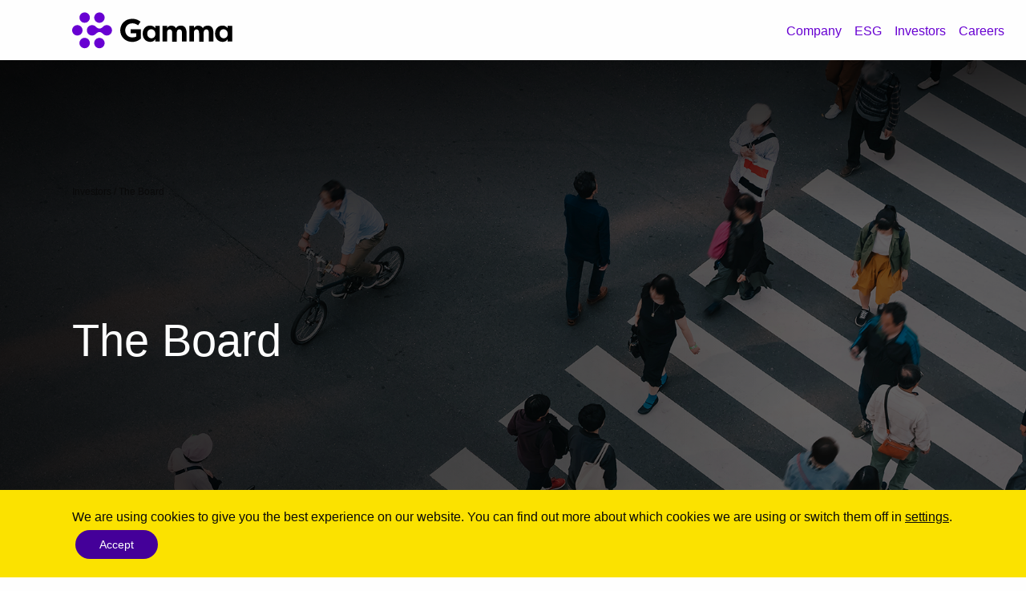

--- FILE ---
content_type: text/html; charset=UTF-8
request_url: https://plc.gammagroup.co/investors/the-board/
body_size: 11355
content:
<!doctype html><html class="no-js" lang="en-US"><head><meta charset="UTF-8" /><meta name="viewport" content="width=device-width, initial-scale=1.0" /><link rel="stylesheet" href="https://use.typekit.net/wro5tma.css"><link rel="apple-touch-icon" sizes="180x180" href="/apple-touch-icon.png"><link rel="icon" type="image/png" sizes="32x32" href="/favicon-32x32.png"><link rel="icon" type="image/png" sizes="16x16" href="/favicon-16x16.png"><link rel="manifest" href="/site.webmanifest"><link rel="mask-icon" href="/safari-pinned-tab.svg" color="#6800d2"><meta name="msapplication-TileColor" content="#ffc40d"><meta name="theme-color" content="#ffffff"><meta name='robots' content='noindex, nofollow' /><style>img:is([sizes="auto" i], [sizes^="auto," i]) { contain-intrinsic-size: 3000px 1500px }</style><title>The Board - Gamma Group</title><meta name="description" content="Our board includes both independent and non-independent members, combining experience in a range of sectors, including financial and commercial markets." /><meta property="og:locale" content="en_US" /><meta property="og:type" content="article" /><meta property="og:title" content="The Board - Gamma Group" /><meta property="og:description" content="Our board includes both independent and non-independent members, combining experience in a range of sectors, including financial and commercial markets." /><meta property="og:url" content="https://plc.gammagroup.co/investors/the-board/" /><meta property="og:site_name" content="Gamma Group" /><meta property="article:modified_time" content="2023-03-21T03:00:53+00:00" /><meta name="twitter:card" content="summary_large_image" /> <script type="application/ld+json" class="yoast-schema-graph">{"@context":"https://schema.org","@graph":[{"@type":"WebPage","@id":"https://plc.gammagroup.co/investors/the-board/","url":"https://plc.gammagroup.co/investors/the-board/","name":"The Board - Gamma Group","isPartOf":{"@id":"https://plc.gammagroup.co/#website"},"datePublished":"2019-10-25T15:08:45+00:00","dateModified":"2023-03-21T03:00:53+00:00","description":"Our board includes both independent and non-independent members, combining experience in a range of sectors, including financial and commercial markets.","breadcrumb":{"@id":"https://plc.gammagroup.co/investors/the-board/#breadcrumb"},"inLanguage":"en-US","potentialAction":[{"@type":"ReadAction","target":["https://plc.gammagroup.co/investors/the-board/"]}]},{"@type":"BreadcrumbList","@id":"https://plc.gammagroup.co/investors/the-board/#breadcrumb","itemListElement":[{"@type":"ListItem","position":1,"name":"Investors","item":"https://plc.gammagroup.co/investors/"},{"@type":"ListItem","position":2,"name":"The Board"}]},{"@type":"WebSite","@id":"https://plc.gammagroup.co/#website","url":"https://plc.gammagroup.co/","name":"Gamma Group","description":"Gamma is a rapidly growing, technology based, provider of communications services to the UK business market.","potentialAction":[{"@type":"SearchAction","target":{"@type":"EntryPoint","urlTemplate":"https://plc.gammagroup.co/?s={search_term_string}"},"query-input":{"@type":"PropertyValueSpecification","valueRequired":true,"valueName":"search_term_string"}}],"inLanguage":"en-US"}]}</script> <link rel='dns-prefetch' href='//ajax.googleapis.com' /><style id='classic-theme-styles-inline-css' type='text/css'>/*! This file is auto-generated */
.wp-block-button__link{color:#fff;background-color:#32373c;border-radius:9999px;box-shadow:none;text-decoration:none;padding:calc(.667em + 2px) calc(1.333em + 2px);font-size:1.125em}.wp-block-file__button{background:#32373c;color:#fff;text-decoration:none}</style><style id='safe-svg-svg-icon-style-inline-css' type='text/css'>.safe-svg-cover{text-align:center}.safe-svg-cover .safe-svg-inside{display:inline-block;max-width:100%}.safe-svg-cover svg{height:100%;max-height:100%;max-width:100%;width:100%}</style><style id='global-styles-inline-css' type='text/css'>:root{--wp--preset--aspect-ratio--square: 1;--wp--preset--aspect-ratio--4-3: 4/3;--wp--preset--aspect-ratio--3-4: 3/4;--wp--preset--aspect-ratio--3-2: 3/2;--wp--preset--aspect-ratio--2-3: 2/3;--wp--preset--aspect-ratio--16-9: 16/9;--wp--preset--aspect-ratio--9-16: 9/16;--wp--preset--color--black: #000000;--wp--preset--color--cyan-bluish-gray: #abb8c3;--wp--preset--color--white: #ffffff;--wp--preset--color--pale-pink: #f78da7;--wp--preset--color--vivid-red: #cf2e2e;--wp--preset--color--luminous-vivid-orange: #ff6900;--wp--preset--color--luminous-vivid-amber: #fcb900;--wp--preset--color--light-green-cyan: #7bdcb5;--wp--preset--color--vivid-green-cyan: #00d084;--wp--preset--color--pale-cyan-blue: #8ed1fc;--wp--preset--color--vivid-cyan-blue: #0693e3;--wp--preset--color--vivid-purple: #9b51e0;--wp--preset--color--primary: #1779ba;--wp--preset--color--secondary: #767676;--wp--preset--color--success: #3adb76;--wp--preset--color--warning: #ffae00;--wp--preset--color--alert: #cc4b37;--wp--preset--gradient--vivid-cyan-blue-to-vivid-purple: linear-gradient(135deg,rgba(6,147,227,1) 0%,rgb(155,81,224) 100%);--wp--preset--gradient--light-green-cyan-to-vivid-green-cyan: linear-gradient(135deg,rgb(122,220,180) 0%,rgb(0,208,130) 100%);--wp--preset--gradient--luminous-vivid-amber-to-luminous-vivid-orange: linear-gradient(135deg,rgba(252,185,0,1) 0%,rgba(255,105,0,1) 100%);--wp--preset--gradient--luminous-vivid-orange-to-vivid-red: linear-gradient(135deg,rgba(255,105,0,1) 0%,rgb(207,46,46) 100%);--wp--preset--gradient--very-light-gray-to-cyan-bluish-gray: linear-gradient(135deg,rgb(238,238,238) 0%,rgb(169,184,195) 100%);--wp--preset--gradient--cool-to-warm-spectrum: linear-gradient(135deg,rgb(74,234,220) 0%,rgb(151,120,209) 20%,rgb(207,42,186) 40%,rgb(238,44,130) 60%,rgb(251,105,98) 80%,rgb(254,248,76) 100%);--wp--preset--gradient--blush-light-purple: linear-gradient(135deg,rgb(255,206,236) 0%,rgb(152,150,240) 100%);--wp--preset--gradient--blush-bordeaux: linear-gradient(135deg,rgb(254,205,165) 0%,rgb(254,45,45) 50%,rgb(107,0,62) 100%);--wp--preset--gradient--luminous-dusk: linear-gradient(135deg,rgb(255,203,112) 0%,rgb(199,81,192) 50%,rgb(65,88,208) 100%);--wp--preset--gradient--pale-ocean: linear-gradient(135deg,rgb(255,245,203) 0%,rgb(182,227,212) 50%,rgb(51,167,181) 100%);--wp--preset--gradient--electric-grass: linear-gradient(135deg,rgb(202,248,128) 0%,rgb(113,206,126) 100%);--wp--preset--gradient--midnight: linear-gradient(135deg,rgb(2,3,129) 0%,rgb(40,116,252) 100%);--wp--preset--font-size--small: 13px;--wp--preset--font-size--medium: 20px;--wp--preset--font-size--large: 36px;--wp--preset--font-size--x-large: 42px;--wp--preset--spacing--20: 0.44rem;--wp--preset--spacing--30: 0.67rem;--wp--preset--spacing--40: 1rem;--wp--preset--spacing--50: 1.5rem;--wp--preset--spacing--60: 2.25rem;--wp--preset--spacing--70: 3.38rem;--wp--preset--spacing--80: 5.06rem;--wp--preset--shadow--natural: 6px 6px 9px rgba(0, 0, 0, 0.2);--wp--preset--shadow--deep: 12px 12px 50px rgba(0, 0, 0, 0.4);--wp--preset--shadow--sharp: 6px 6px 0px rgba(0, 0, 0, 0.2);--wp--preset--shadow--outlined: 6px 6px 0px -3px rgba(255, 255, 255, 1), 6px 6px rgba(0, 0, 0, 1);--wp--preset--shadow--crisp: 6px 6px 0px rgba(0, 0, 0, 1);}:where(.is-layout-flex){gap: 0.5em;}:where(.is-layout-grid){gap: 0.5em;}body .is-layout-flex{display: flex;}.is-layout-flex{flex-wrap: wrap;align-items: center;}.is-layout-flex > :is(*, div){margin: 0;}body .is-layout-grid{display: grid;}.is-layout-grid > :is(*, div){margin: 0;}:where(.wp-block-columns.is-layout-flex){gap: 2em;}:where(.wp-block-columns.is-layout-grid){gap: 2em;}:where(.wp-block-post-template.is-layout-flex){gap: 1.25em;}:where(.wp-block-post-template.is-layout-grid){gap: 1.25em;}.has-black-color{color: var(--wp--preset--color--black) !important;}.has-cyan-bluish-gray-color{color: var(--wp--preset--color--cyan-bluish-gray) !important;}.has-white-color{color: var(--wp--preset--color--white) !important;}.has-pale-pink-color{color: var(--wp--preset--color--pale-pink) !important;}.has-vivid-red-color{color: var(--wp--preset--color--vivid-red) !important;}.has-luminous-vivid-orange-color{color: var(--wp--preset--color--luminous-vivid-orange) !important;}.has-luminous-vivid-amber-color{color: var(--wp--preset--color--luminous-vivid-amber) !important;}.has-light-green-cyan-color{color: var(--wp--preset--color--light-green-cyan) !important;}.has-vivid-green-cyan-color{color: var(--wp--preset--color--vivid-green-cyan) !important;}.has-pale-cyan-blue-color{color: var(--wp--preset--color--pale-cyan-blue) !important;}.has-vivid-cyan-blue-color{color: var(--wp--preset--color--vivid-cyan-blue) !important;}.has-vivid-purple-color{color: var(--wp--preset--color--vivid-purple) !important;}.has-black-background-color{background-color: var(--wp--preset--color--black) !important;}.has-cyan-bluish-gray-background-color{background-color: var(--wp--preset--color--cyan-bluish-gray) !important;}.has-white-background-color{background-color: var(--wp--preset--color--white) !important;}.has-pale-pink-background-color{background-color: var(--wp--preset--color--pale-pink) !important;}.has-vivid-red-background-color{background-color: var(--wp--preset--color--vivid-red) !important;}.has-luminous-vivid-orange-background-color{background-color: var(--wp--preset--color--luminous-vivid-orange) !important;}.has-luminous-vivid-amber-background-color{background-color: var(--wp--preset--color--luminous-vivid-amber) !important;}.has-light-green-cyan-background-color{background-color: var(--wp--preset--color--light-green-cyan) !important;}.has-vivid-green-cyan-background-color{background-color: var(--wp--preset--color--vivid-green-cyan) !important;}.has-pale-cyan-blue-background-color{background-color: var(--wp--preset--color--pale-cyan-blue) !important;}.has-vivid-cyan-blue-background-color{background-color: var(--wp--preset--color--vivid-cyan-blue) !important;}.has-vivid-purple-background-color{background-color: var(--wp--preset--color--vivid-purple) !important;}.has-black-border-color{border-color: var(--wp--preset--color--black) !important;}.has-cyan-bluish-gray-border-color{border-color: var(--wp--preset--color--cyan-bluish-gray) !important;}.has-white-border-color{border-color: var(--wp--preset--color--white) !important;}.has-pale-pink-border-color{border-color: var(--wp--preset--color--pale-pink) !important;}.has-vivid-red-border-color{border-color: var(--wp--preset--color--vivid-red) !important;}.has-luminous-vivid-orange-border-color{border-color: var(--wp--preset--color--luminous-vivid-orange) !important;}.has-luminous-vivid-amber-border-color{border-color: var(--wp--preset--color--luminous-vivid-amber) !important;}.has-light-green-cyan-border-color{border-color: var(--wp--preset--color--light-green-cyan) !important;}.has-vivid-green-cyan-border-color{border-color: var(--wp--preset--color--vivid-green-cyan) !important;}.has-pale-cyan-blue-border-color{border-color: var(--wp--preset--color--pale-cyan-blue) !important;}.has-vivid-cyan-blue-border-color{border-color: var(--wp--preset--color--vivid-cyan-blue) !important;}.has-vivid-purple-border-color{border-color: var(--wp--preset--color--vivid-purple) !important;}.has-vivid-cyan-blue-to-vivid-purple-gradient-background{background: var(--wp--preset--gradient--vivid-cyan-blue-to-vivid-purple) !important;}.has-light-green-cyan-to-vivid-green-cyan-gradient-background{background: var(--wp--preset--gradient--light-green-cyan-to-vivid-green-cyan) !important;}.has-luminous-vivid-amber-to-luminous-vivid-orange-gradient-background{background: var(--wp--preset--gradient--luminous-vivid-amber-to-luminous-vivid-orange) !important;}.has-luminous-vivid-orange-to-vivid-red-gradient-background{background: var(--wp--preset--gradient--luminous-vivid-orange-to-vivid-red) !important;}.has-very-light-gray-to-cyan-bluish-gray-gradient-background{background: var(--wp--preset--gradient--very-light-gray-to-cyan-bluish-gray) !important;}.has-cool-to-warm-spectrum-gradient-background{background: var(--wp--preset--gradient--cool-to-warm-spectrum) !important;}.has-blush-light-purple-gradient-background{background: var(--wp--preset--gradient--blush-light-purple) !important;}.has-blush-bordeaux-gradient-background{background: var(--wp--preset--gradient--blush-bordeaux) !important;}.has-luminous-dusk-gradient-background{background: var(--wp--preset--gradient--luminous-dusk) !important;}.has-pale-ocean-gradient-background{background: var(--wp--preset--gradient--pale-ocean) !important;}.has-electric-grass-gradient-background{background: var(--wp--preset--gradient--electric-grass) !important;}.has-midnight-gradient-background{background: var(--wp--preset--gradient--midnight) !important;}.has-small-font-size{font-size: var(--wp--preset--font-size--small) !important;}.has-medium-font-size{font-size: var(--wp--preset--font-size--medium) !important;}.has-large-font-size{font-size: var(--wp--preset--font-size--large) !important;}.has-x-large-font-size{font-size: var(--wp--preset--font-size--x-large) !important;}
:where(.wp-block-post-template.is-layout-flex){gap: 1.25em;}:where(.wp-block-post-template.is-layout-grid){gap: 1.25em;}
:where(.wp-block-columns.is-layout-flex){gap: 2em;}:where(.wp-block-columns.is-layout-grid){gap: 2em;}
:root :where(.wp-block-pullquote){font-size: 1.5em;line-height: 1.6;}</style><link rel='stylesheet' id='contact-form-7-css' href='https://plc.gammagroup.co/wp-content/cache/autoptimize/2/css/autoptimize_single_64ac31699f5326cb3c76122498b76f66.css' type='text/css' media='all' /><link rel='stylesheet' id='megamenu-css' href='https://plc.gammagroup.co/wp-content/uploads/sites/2/maxmegamenu/style.css' type='text/css' media='all' /><link rel='stylesheet' id='main-stylesheet-css' href='https://plc.gammagroup.co/wp-content/cache/autoptimize/2/css/autoptimize_single_75b6992f85287df7fa91651503fee79f.css' type='text/css' media='all' /><link rel='stylesheet' id='child-style-css' href='https://plc.gammagroup.co/wp-content/cache/autoptimize/2/css/autoptimize_single_948724e92a397215fa8cf0ef42ffea12.css' type='text/css' media='all' /><link rel='stylesheet' id='moove_gdpr_frontend-css' href='https://plc.gammagroup.co/wp-content/cache/autoptimize/2/css/autoptimize_single_0c4973dbae0f865d8f4395f5bfe4a5a9.css' type='text/css' media='all' /><style id='moove_gdpr_frontend-inline-css' type='text/css'>#moove_gdpr_cookie_modal .moove-gdpr-modal-content .moove-gdpr-tab-main h3.tab-title, 
				#moove_gdpr_cookie_modal .moove-gdpr-modal-content .moove-gdpr-tab-main span.tab-title,
				#moove_gdpr_cookie_modal .moove-gdpr-modal-content .moove-gdpr-modal-left-content #moove-gdpr-menu li a, 
				#moove_gdpr_cookie_modal .moove-gdpr-modal-content .moove-gdpr-modal-left-content #moove-gdpr-menu li button,
				#moove_gdpr_cookie_modal .moove-gdpr-modal-content .moove-gdpr-modal-left-content .moove-gdpr-branding-cnt a,
				#moove_gdpr_cookie_modal .moove-gdpr-modal-content .moove-gdpr-modal-footer-content .moove-gdpr-button-holder a.mgbutton, 
				#moove_gdpr_cookie_modal .moove-gdpr-modal-content .moove-gdpr-modal-footer-content .moove-gdpr-button-holder button.mgbutton,
				#moove_gdpr_cookie_modal .cookie-switch .cookie-slider:after, 
				#moove_gdpr_cookie_modal .cookie-switch .slider:after, 
				#moove_gdpr_cookie_modal .switch .cookie-slider:after, 
				#moove_gdpr_cookie_modal .switch .slider:after,
				#moove_gdpr_cookie_info_bar .moove-gdpr-info-bar-container .moove-gdpr-info-bar-content p, 
				#moove_gdpr_cookie_info_bar .moove-gdpr-info-bar-container .moove-gdpr-info-bar-content p a,
				#moove_gdpr_cookie_info_bar .moove-gdpr-info-bar-container .moove-gdpr-info-bar-content a.mgbutton, 
				#moove_gdpr_cookie_info_bar .moove-gdpr-info-bar-container .moove-gdpr-info-bar-content button.mgbutton,
				#moove_gdpr_cookie_modal .moove-gdpr-modal-content .moove-gdpr-tab-main .moove-gdpr-tab-main-content h1, 
				#moove_gdpr_cookie_modal .moove-gdpr-modal-content .moove-gdpr-tab-main .moove-gdpr-tab-main-content h2, 
				#moove_gdpr_cookie_modal .moove-gdpr-modal-content .moove-gdpr-tab-main .moove-gdpr-tab-main-content h3, 
				#moove_gdpr_cookie_modal .moove-gdpr-modal-content .moove-gdpr-tab-main .moove-gdpr-tab-main-content h4, 
				#moove_gdpr_cookie_modal .moove-gdpr-modal-content .moove-gdpr-tab-main .moove-gdpr-tab-main-content h5, 
				#moove_gdpr_cookie_modal .moove-gdpr-modal-content .moove-gdpr-tab-main .moove-gdpr-tab-main-content h6,
				#moove_gdpr_cookie_modal .moove-gdpr-modal-content.moove_gdpr_modal_theme_v2 .moove-gdpr-modal-title .tab-title,
				#moove_gdpr_cookie_modal .moove-gdpr-modal-content.moove_gdpr_modal_theme_v2 .moove-gdpr-tab-main h3.tab-title, 
				#moove_gdpr_cookie_modal .moove-gdpr-modal-content.moove_gdpr_modal_theme_v2 .moove-gdpr-tab-main span.tab-title,
				#moove_gdpr_cookie_modal .moove-gdpr-modal-content.moove_gdpr_modal_theme_v2 .moove-gdpr-branding-cnt a {
				 	font-weight: inherit				}
			#moove_gdpr_cookie_modal,#moove_gdpr_cookie_info_bar,.gdpr_cookie_settings_shortcode_content{font-family:aktiv-grotesk,sans-serif}#moove_gdpr_save_popup_settings_button{background-color:#373737;color:#fff}#moove_gdpr_save_popup_settings_button:hover{background-color:#000}#moove_gdpr_cookie_info_bar .moove-gdpr-info-bar-container .moove-gdpr-info-bar-content a.mgbutton,#moove_gdpr_cookie_info_bar .moove-gdpr-info-bar-container .moove-gdpr-info-bar-content button.mgbutton{background-color:#440099}#moove_gdpr_cookie_modal .moove-gdpr-modal-content .moove-gdpr-modal-footer-content .moove-gdpr-button-holder a.mgbutton,#moove_gdpr_cookie_modal .moove-gdpr-modal-content .moove-gdpr-modal-footer-content .moove-gdpr-button-holder button.mgbutton,.gdpr_cookie_settings_shortcode_content .gdpr-shr-button.button-green{background-color:#440099;border-color:#440099}#moove_gdpr_cookie_modal .moove-gdpr-modal-content .moove-gdpr-modal-footer-content .moove-gdpr-button-holder a.mgbutton:hover,#moove_gdpr_cookie_modal .moove-gdpr-modal-content .moove-gdpr-modal-footer-content .moove-gdpr-button-holder button.mgbutton:hover,.gdpr_cookie_settings_shortcode_content .gdpr-shr-button.button-green:hover{background-color:#fff;color:#440099}#moove_gdpr_cookie_modal .moove-gdpr-modal-content .moove-gdpr-modal-close i,#moove_gdpr_cookie_modal .moove-gdpr-modal-content .moove-gdpr-modal-close span.gdpr-icon{background-color:#440099;border:1px solid #440099}#moove_gdpr_cookie_info_bar span.change-settings-button.focus-g,#moove_gdpr_cookie_info_bar span.change-settings-button:focus,#moove_gdpr_cookie_info_bar button.change-settings-button.focus-g,#moove_gdpr_cookie_info_bar button.change-settings-button:focus{-webkit-box-shadow:0 0 1px 3px #440099;-moz-box-shadow:0 0 1px 3px #440099;box-shadow:0 0 1px 3px #440099}#moove_gdpr_cookie_modal .moove-gdpr-modal-content .moove-gdpr-modal-close i:hover,#moove_gdpr_cookie_modal .moove-gdpr-modal-content .moove-gdpr-modal-close span.gdpr-icon:hover,#moove_gdpr_cookie_info_bar span[data-href]>u.change-settings-button{color:#440099}#moove_gdpr_cookie_modal .moove-gdpr-modal-content .moove-gdpr-modal-left-content #moove-gdpr-menu li.menu-item-selected a span.gdpr-icon,#moove_gdpr_cookie_modal .moove-gdpr-modal-content .moove-gdpr-modal-left-content #moove-gdpr-menu li.menu-item-selected button span.gdpr-icon{color:inherit}#moove_gdpr_cookie_modal .moove-gdpr-modal-content .moove-gdpr-modal-left-content #moove-gdpr-menu li a span.gdpr-icon,#moove_gdpr_cookie_modal .moove-gdpr-modal-content .moove-gdpr-modal-left-content #moove-gdpr-menu li button span.gdpr-icon{color:inherit}#moove_gdpr_cookie_modal .gdpr-acc-link{line-height:0;font-size:0;color:transparent;position:absolute}#moove_gdpr_cookie_modal .moove-gdpr-modal-content .moove-gdpr-modal-close:hover i,#moove_gdpr_cookie_modal .moove-gdpr-modal-content .moove-gdpr-modal-left-content #moove-gdpr-menu li a,#moove_gdpr_cookie_modal .moove-gdpr-modal-content .moove-gdpr-modal-left-content #moove-gdpr-menu li button,#moove_gdpr_cookie_modal .moove-gdpr-modal-content .moove-gdpr-modal-left-content #moove-gdpr-menu li button i,#moove_gdpr_cookie_modal .moove-gdpr-modal-content .moove-gdpr-modal-left-content #moove-gdpr-menu li a i,#moove_gdpr_cookie_modal .moove-gdpr-modal-content .moove-gdpr-tab-main .moove-gdpr-tab-main-content a:hover,#moove_gdpr_cookie_info_bar.moove-gdpr-dark-scheme .moove-gdpr-info-bar-container .moove-gdpr-info-bar-content a.mgbutton:hover,#moove_gdpr_cookie_info_bar.moove-gdpr-dark-scheme .moove-gdpr-info-bar-container .moove-gdpr-info-bar-content button.mgbutton:hover,#moove_gdpr_cookie_info_bar.moove-gdpr-dark-scheme .moove-gdpr-info-bar-container .moove-gdpr-info-bar-content a:hover,#moove_gdpr_cookie_info_bar.moove-gdpr-dark-scheme .moove-gdpr-info-bar-container .moove-gdpr-info-bar-content button:hover,#moove_gdpr_cookie_info_bar.moove-gdpr-dark-scheme .moove-gdpr-info-bar-container .moove-gdpr-info-bar-content span.change-settings-button:hover,#moove_gdpr_cookie_info_bar.moove-gdpr-dark-scheme .moove-gdpr-info-bar-container .moove-gdpr-info-bar-content button.change-settings-button:hover,#moove_gdpr_cookie_info_bar.moove-gdpr-dark-scheme .moove-gdpr-info-bar-container .moove-gdpr-info-bar-content u.change-settings-button:hover,#moove_gdpr_cookie_info_bar span[data-href]>u.change-settings-button,#moove_gdpr_cookie_info_bar.moove-gdpr-dark-scheme .moove-gdpr-info-bar-container .moove-gdpr-info-bar-content a.mgbutton.focus-g,#moove_gdpr_cookie_info_bar.moove-gdpr-dark-scheme .moove-gdpr-info-bar-container .moove-gdpr-info-bar-content button.mgbutton.focus-g,#moove_gdpr_cookie_info_bar.moove-gdpr-dark-scheme .moove-gdpr-info-bar-container .moove-gdpr-info-bar-content a.focus-g,#moove_gdpr_cookie_info_bar.moove-gdpr-dark-scheme .moove-gdpr-info-bar-container .moove-gdpr-info-bar-content button.focus-g,#moove_gdpr_cookie_info_bar.moove-gdpr-dark-scheme .moove-gdpr-info-bar-container .moove-gdpr-info-bar-content a.mgbutton:focus,#moove_gdpr_cookie_info_bar.moove-gdpr-dark-scheme .moove-gdpr-info-bar-container .moove-gdpr-info-bar-content button.mgbutton:focus,#moove_gdpr_cookie_info_bar.moove-gdpr-dark-scheme .moove-gdpr-info-bar-container .moove-gdpr-info-bar-content a:focus,#moove_gdpr_cookie_info_bar.moove-gdpr-dark-scheme .moove-gdpr-info-bar-container .moove-gdpr-info-bar-content button:focus,#moove_gdpr_cookie_info_bar.moove-gdpr-dark-scheme .moove-gdpr-info-bar-container .moove-gdpr-info-bar-content span.change-settings-button.focus-g,span.change-settings-button:focus,button.change-settings-button.focus-g,button.change-settings-button:focus,#moove_gdpr_cookie_info_bar.moove-gdpr-dark-scheme .moove-gdpr-info-bar-container .moove-gdpr-info-bar-content u.change-settings-button.focus-g,#moove_gdpr_cookie_info_bar.moove-gdpr-dark-scheme .moove-gdpr-info-bar-container .moove-gdpr-info-bar-content u.change-settings-button:focus{color:#440099}#moove_gdpr_cookie_modal .moove-gdpr-branding.focus-g span,#moove_gdpr_cookie_modal .moove-gdpr-modal-content .moove-gdpr-tab-main a.focus-g{color:#440099}#moove_gdpr_cookie_modal.gdpr_lightbox-hide{display:none}</style> <script type="text/javascript" src="https://ajax.googleapis.com/ajax/libs/jquery/3.7.0/jquery.min.js" id="jquery-js"></script> <script type="text/javascript" id="ajax-paginate-js-extra">var ajax_object = {"ajax_url":"https:\/\/plc.gammagroup.co\/wp-admin\/admin-ajax.php","nonce":"8f6cf93f69"};</script> <link rel="https://api.w.org/" href="https://plc.gammagroup.co/wp-json/" /><link rel="alternate" title="JSON" type="application/json" href="https://plc.gammagroup.co/wp-json/wp/v2/pages/36" /><link rel="alternate" title="oEmbed (JSON)" type="application/json+oembed" href="https://plc.gammagroup.co/wp-json/oembed/1.0/embed?url=https%3A%2F%2Fplc.gammagroup.co%2Finvestors%2Fthe-board%2F" /><link rel="alternate" title="oEmbed (XML)" type="text/xml+oembed" href="https://plc.gammagroup.co/wp-json/oembed/1.0/embed?url=https%3A%2F%2Fplc.gammagroup.co%2Finvestors%2Fthe-board%2F&#038;format=xml" /> <style type="text/css">/** Mega Menu CSS: fs **/</style><noscript><style id="rocket-lazyload-nojs-css">.rll-youtube-player, [data-lazy-src]{display:none !important;}</style></noscript></head><body class="wp-singular page-template page-template-page-templates page-template-page-investors-new page-template-page-templatespage-investors-new-php page page-id-36 page-child parent-pageid-8 wp-theme-gamma wp-child-theme-gamma-group offcanvas" data-slug="the-board"><nav class="mobile-off-canvas-menu off-canvas position-right" id="off-canvas-menu" data-off-canvas data-auto-focus="false" role="navigation"><div class="eyebrow-menu"></div><div class="supplementary"></div></nav><div class="off-canvas-content" data-off-canvas-content><header class="site-header auto" role="banner" data-post-type="page"><div class="site-title-bar title-bar"  data-sticky-container><div class="title-bar-left" data-sticky data-options="marginTop:0;" style="width:100%"><div class="body-push row align-justify"><div class="site-mobile-menu-cotaniner"> <button id="site-navigation-toggle" aria-label="Main Menu" class="menu-icon" type="button" data-toggle="off-canvas-menu"></button></div> <span class="site-mobile-title title-bar-title"> <a href="https://gammagroup.co" target="_blank" rel="home" title="Gamma home" aria-label="Gamma home"> <svg version="1.1" id="gamma-logo-mobile" xmlns="http://www.w3.org/2000/svg" xmlns:xlink="http://www.w3.org/1999/xlink" x="0px" y="0px" viewBox="0 0 284 64" style="enable-background:new 0 0 284 64;" xml:space="preserve" width="284" height="64"><style type="text/css">.st0 {
                                        fill: #6800D2;
                                    }</style><path class="st0" d="M40.4,4.6c-2.6,4.4-1.1,10,3.3,12.6c4.4,2.6,10,1.1,12.6-3.3s1.1-10-3.3-12.6C48.6-1.3,43,0.2,40.4,4.6z
 M9.2,22.5c5.1,0,9.2,4.1,9.2,9.2c0,5.1-4.1,9.2-9.2,9.2S0,36.8,0,31.7C0,26.7,4.1,22.5,9.2,22.5z M14.1,13.6
 c2.4,4.5,8,6.1,12.5,3.7c4.5-2.4,6.1-8,3.7-12.5c-2.4-4.5-8-6.1-12.5-3.7C13.3,3.5,11.7,9.1,14.1,13.6z M56.4,49.9
 c-2.4-4.5-8-6.1-12.5-3.7c-4.5,2.4-6.1,8-3.7,12.5c2.4,4.5,8,6.1,12.5,3.7C57.2,59.9,58.9,54.4,56.4,49.9z M30.1,58.9
 c2.6-4.4,1.1-10-3.3-12.6c-4.4-2.6-10-1.1-12.6,3.3s-1.1,10,3.3,12.6C21.9,64.8,27.6,63.3,30.1,58.9z M41.8,25.2
 c-1.7-1.7-4-2.7-6.5-2.7c-5.1,0-9.2,4.1-9.2,9.2c0,5.1,4.1,9.2,9.2,9.2c2.5,0,4.9-1,6.5-2.7l0,0c4.6-4.6,8.5-4.6,13.1,0l0,0
 c1.7,1.7,4,2.7,6.5,2.7c5.1,0,9.2-4.1,9.2-9.2c0-5.1-4.1-9.2-9.2-9.2c-2.5,0-4.9,1-6.5,2.7l0,0C50.3,29.8,46.4,29.8,41.8,25.2
 L41.8,25.2z" /> <g> <path d="M106.8,11.3c6,0,10.3,2.1,14.4,5.1l-4.4,6.5c-2.2-1.6-5.8-3.6-9.7-3.6c-9.7,0-13,6.8-13,12.6c0,7.2,5.1,12.4,12.3,12.4
 c2.4,0,5.2-0.5,7.3-1.5v-5.7h-10.1V30h18.3v16.2c-5.9,5.3-11.9,6.1-15.5,6.1c-12.2,0-21.2-9.3-21.2-20.6
 C85.3,20.7,93.5,11.3,106.8,11.3z" /> <path d="M155.3,24v27.7h-8.1v-4.1c-2,2.9-4.6,4.6-8.7,4.6c-8.4,0-13.5-6.5-13.5-14.6c0-7.8,4.7-14.3,13.3-14.3c3.7,0,7,1.8,8.9,4.4
 V24H155.3z M140.2,45.8c3.9,0,7.2-2.5,7.2-7.6c0-5.1-3.1-8.3-7.5-8.3c-4.4,0-6.9,3.6-6.9,7.8C133.1,42.2,135.8,45.8,140.2,45.8z" /> <path d="M185.3,36.9v14.9h-8V36.8c0-3.8-1.1-6.8-4.6-6.8c-3.5,0-4.6,3.1-4.6,6.8v14.9H160V24h8.1v3.8c1.8-2.8,4.4-4.4,7.4-4.4
 c4.2,0,7.1,1.8,8.5,4.6c2.1-4.1,6.1-4.6,8.8-4.6c7.8,0,9.9,6.2,9.9,13.2v15.1h-8.1V36.8c0-3.8-1.1-6.8-4.6-6.8
 C186.4,30.1,185.3,33.2,185.3,36.9z" /> <path d="M232.9,36.9v14.9h-8V36.8c0-3.8-1.1-6.8-4.6-6.8c-3.5,0-4.6,3.1-4.6,6.8v14.9h-8.1V24h8.1v3.8c1.8-2.8,4.4-4.4,7.4-4.4
 c4.2,0,7.1,1.8,8.5,4.6c2.1-4.1,6.1-4.6,8.8-4.6c7.8,0,9.9,6.2,9.9,13.2v15.1h-8.1V36.8c0-3.8-1.1-6.8-4.6-6.8
 C234,30.1,232.9,33.2,232.9,36.9z" /> <path d="M283.5,24v27.7h-8.1v-4.1c-2,2.9-4.6,4.6-8.7,4.6c-8.4,0-13.5-6.5-13.5-14.6c0-7.8,4.7-14.3,13.3-14.3c3.7,0,7,1.8,8.9,4.4
 V24H283.5z M268.4,45.8c3.9,0,7.2-2.5,7.2-7.6c0-5.1-3.1-8.3-7.5-8.3c-4.4,0-6.9,3.6-6.9,7.8C261.3,42.2,264,45.8,268.4,45.8z" /> </g> </svg> </a> </span><div class="header-strapline-mobile align-center-middle"> <a href="https://gammagroup.co/company/" style="margin-left: 0.5rem; margin-right: 0.75rem;"><strong>Company</strong></a> <a href="https://gammagroup.co/company/esg/" style="margin-right: 0.75rem;"><strong>ESG</strong></a> <a href="https://gammagroup.co/company/investors/" style="margin-right: 0.75rem;"><strong>Investors</strong></a> <a href="https://gammagroup.co/company/careers/"><strong>Careers</strong></a></div></div></div></div><div class="desktop-menu" data-sticky-container><div class="eyebrow-nav-wrapper"><nav class="eyebrow" data-resize="off-canvas-menu" data-resize="off-canvas-menu" data-events="mutate"><div class="site-desktop-title top-bar-title" style="float:left;"> <a href="https://gammagroup.co" target="_blank" rel="home" title="Gamma home" aria-label="Gamma home"> <svg version="1.1" id="gamma-logo-desktop" xmlns="http://www.w3.org/2000/svg" xmlns:xlink="http://www.w3.org/1999/xlink" x="0px" y="0px" viewBox="0 0 284 64" style="enable-background:new 0 0 284 64;" xml:space="preserve" width="284" height="64"><style type="text/css">.st0 {
                                        fill: #6800D2;
                                    }</style><path class="st0" d="M40.4,4.6c-2.6,4.4-1.1,10,3.3,12.6c4.4,2.6,10,1.1,12.6-3.3s1.1-10-3.3-12.6C48.6-1.3,43,0.2,40.4,4.6z
 M9.2,22.5c5.1,0,9.2,4.1,9.2,9.2c0,5.1-4.1,9.2-9.2,9.2S0,36.8,0,31.7C0,26.7,4.1,22.5,9.2,22.5z M14.1,13.6
 c2.4,4.5,8,6.1,12.5,3.7c4.5-2.4,6.1-8,3.7-12.5c-2.4-4.5-8-6.1-12.5-3.7C13.3,3.5,11.7,9.1,14.1,13.6z M56.4,49.9
 c-2.4-4.5-8-6.1-12.5-3.7c-4.5,2.4-6.1,8-3.7,12.5c2.4,4.5,8,6.1,12.5,3.7C57.2,59.9,58.9,54.4,56.4,49.9z M30.1,58.9
 c2.6-4.4,1.1-10-3.3-12.6c-4.4-2.6-10-1.1-12.6,3.3s-1.1,10,3.3,12.6C21.9,64.8,27.6,63.3,30.1,58.9z M41.8,25.2
 c-1.7-1.7-4-2.7-6.5-2.7c-5.1,0-9.2,4.1-9.2,9.2c0,5.1,4.1,9.2,9.2,9.2c2.5,0,4.9-1,6.5-2.7l0,0c4.6-4.6,8.5-4.6,13.1,0l0,0
 c1.7,1.7,4,2.7,6.5,2.7c5.1,0,9.2-4.1,9.2-9.2c0-5.1-4.1-9.2-9.2-9.2c-2.5,0-4.9,1-6.5,2.7l0,0C50.3,29.8,46.4,29.8,41.8,25.2
 L41.8,25.2z" /> <g> <path d="M106.8,11.3c6,0,10.3,2.1,14.4,5.1l-4.4,6.5c-2.2-1.6-5.8-3.6-9.7-3.6c-9.7,0-13,6.8-13,12.6c0,7.2,5.1,12.4,12.3,12.4
 c2.4,0,5.2-0.5,7.3-1.5v-5.7h-10.1V30h18.3v16.2c-5.9,5.3-11.9,6.1-15.5,6.1c-12.2,0-21.2-9.3-21.2-20.6
 C85.3,20.7,93.5,11.3,106.8,11.3z" /> <path d="M155.3,24v27.7h-8.1v-4.1c-2,2.9-4.6,4.6-8.7,4.6c-8.4,0-13.5-6.5-13.5-14.6c0-7.8,4.7-14.3,13.3-14.3c3.7,0,7,1.8,8.9,4.4
 V24H155.3z M140.2,45.8c3.9,0,7.2-2.5,7.2-7.6c0-5.1-3.1-8.3-7.5-8.3c-4.4,0-6.9,3.6-6.9,7.8C133.1,42.2,135.8,45.8,140.2,45.8z" /> <path d="M185.3,36.9v14.9h-8V36.8c0-3.8-1.1-6.8-4.6-6.8c-3.5,0-4.6,3.1-4.6,6.8v14.9H160V24h8.1v3.8c1.8-2.8,4.4-4.4,7.4-4.4
 c4.2,0,7.1,1.8,8.5,4.6c2.1-4.1,6.1-4.6,8.8-4.6c7.8,0,9.9,6.2,9.9,13.2v15.1h-8.1V36.8c0-3.8-1.1-6.8-4.6-6.8
 C186.4,30.1,185.3,33.2,185.3,36.9z" /> <path d="M232.9,36.9v14.9h-8V36.8c0-3.8-1.1-6.8-4.6-6.8c-3.5,0-4.6,3.1-4.6,6.8v14.9h-8.1V24h8.1v3.8c1.8-2.8,4.4-4.4,7.4-4.4
 c4.2,0,7.1,1.8,8.5,4.6c2.1-4.1,6.1-4.6,8.8-4.6c7.8,0,9.9,6.2,9.9,13.2v15.1h-8.1V36.8c0-3.8-1.1-6.8-4.6-6.8
 C234,30.1,232.9,33.2,232.9,36.9z" /> <path d="M283.5,24v27.7h-8.1v-4.1c-2,2.9-4.6,4.6-8.7,4.6c-8.4,0-13.5-6.5-13.5-14.6c0-7.8,4.7-14.3,13.3-14.3c3.7,0,7,1.8,8.9,4.4
 V24H283.5z M268.4,45.8c3.9,0,7.2-2.5,7.2-7.6c0-5.1-3.1-8.3-7.5-8.3c-4.4,0-6.9,3.6-6.9,7.8C261.3,42.2,264,45.8,268.4,45.8z" /> </g> </svg> </a></div><div class="header-strapline align-center-middle"> <span style="vertical-align:middle;"><a class="eyebrow-nav-cta" style="margin-right: 0.75rem;" href="https://gammagroup.co/company/" target="_blank">Company</a></span> <span style="vertical-align:middle;"><a class="eyebrow-nav-cta" style="margin-right: 0.75rem;" href="https://gammagroup.co/company/esg/" target="_blank">ESG</a></span> <span style="vertical-align:middle;"><a class="eyebrow-nav-cta" style="margin-right: 0.75rem;" href="https://gammagroup.co/company/investors/" target="_blank">Investors</a></span> <span style="vertical-align:middle;"><a class="eyebrow-nav-cta" style="margin-right: 0.75rem;" href="https://gammagroup.co/company/careers/" target="_blank">Careers</a></span></div></nav></div></div><div class="row breadcrumb body-push"><p id="breadcrumbs" class="breadcrumbs"><span><span><a href="https://plc.gammagroup.co/investors/">Investors</a></span> / <span class="breadcrumb_last" aria-current="page">The Board</span></span></p></div></header><style>header .sticky-container {
        position: absolute;
        width: 100%;
        z-index: 10;
        margin: 0;
    }</style><div class="main-container"><main class=""><article id="post-36" class="post-36 page type-page status-publish hentry"><div class="entry-content"><section class="hero-slide common-bg-image investors-slide"><div class="slide" style=""><div class="bg-image auto  " role="img" aria-label="investors-10" style="background-image:url(https://plc.gammagroup.co/wp-content/uploads/sites/2/2023/03/investors-10.png);" data-enllax-ratio=".3" data-enllax-type="background"><div class="row content body-push"><div class="text auto"><div class="title big-"><h1>The Board</h1></div></div></div></div></div></section><div id="main-area"><section data-sticky-container class="sticky-container" style="padding-top:0;"><div class="sticky jump-nav" data-sticky data-margin-top="6.25" data-anchor="main-area"><ul id="menu-investors-menu-new" class="body-push"><li id="menu-item-3486" class="menu-item menu-item-type-custom menu-item-object-custom menu-item-3486"><a href="/investors/#overview">Overview</a></li><li id="menu-item-3487" class="menu-item menu-item-type-custom menu-item-object-custom menu-item-3487"><a href="/investors/results-and-presentations/">Results &#038; Presentations</a></li><li id="menu-item-3488" class="menu-item menu-item-type-custom menu-item-object-custom menu-item-3488"><a href="/investors/historic-financial-performance/">Historic Financial Performance</a></li><li id="menu-item-3489" class="menu-item menu-item-type-custom menu-item-object-custom menu-item-3489"><a href="/investors/regulatory-news/">Regulatory News</a></li><li id="menu-item-3490" class="menu-item menu-item-type-custom menu-item-object-custom menu-item-3490"><a href="/investors/#financial-calendar">Financial Calendar</a></li><li id="menu-item-3491" class="menu-item menu-item-type-custom menu-item-object-custom menu-item-3491"><a href="/investors/share-price/">Share Price Tools</a></li><li id="menu-item-3492" class="menu-item menu-item-type-custom menu-item-object-custom menu-item-3492"><a href="/investors/aim-rule-26/">AIM Rule 26</a></li><li id="menu-item-3496" class="menu-item menu-item-type-custom menu-item-object-custom menu-item-3496"><a href="/investors/investor-relations/">Investor Relations</a></li><li id="menu-item-3497" class="menu-item menu-item-type-custom menu-item-object-custom menu-item-3497"><a href="/investors/#faqs">FAQs</a></li></ul></div></section><section class="html body-push hide"><div class="content"><p>.hero-slide{<br /> max-height: 400px;<br /> display: flex;<br /> align-items: center;<br /> }<br /> .hero-slide .slide{<br /> width:100%;<br /> }<br /> .row.breadcrumb p.breadcrumbs{<br /> color:#fff;<br /> }<br /> .hide{<br /> display:none;<br /> }<br /> .no-padding{<br /> padding:0px!important;<br /> }<br /> .sticky-container ul li{<br /> border-bottom:1px solid #000;<br /> }<br /> section.hero-slide .slide .content{<br /> min-height:inherit;<br /> }<br /> @media print, screen and (max-width: 1000px){</p><p>}<br /> table.financial-results-tbl {<br /> table-layout:fixed;<br /> overflow:scroll;<br /> width:100%;<br /> }<br /> table th{<br /> text-align:left;<br /> background:#440099;<br /> color:#fff;<br /> }<br /> table.financial-results-tbl th:nth-of-type(1) {<br /> width:30%;<br /> }<br /> table.financial-results-tbl tr.heading{<br /> background-color:#fff!important;<br /> border-top:1px solid #cacaca;<br /> }<br /> table.financial-results-tbl tr.item:nth-child(2) {<br /> background-color:#eee!important;<br /> }<br /> table.financial-results-tbl h5{<br /> color:#440099;<br /> }<br /> table.financial-results-tbl a{<br /> color:#440099;<br /> }<br /> table.financial-results-tbl a:hover{<br /> color:#6800d2;<br /> }</p><p>@media print, screen and (max-width: 768px){<br /> table.financial-results-tbl {<br /> table-layout:unset!important;<br /> }<br /> table.financial-results-tbl th:nth-of-type(1) {<br /> width:unset!important;<br /> }<br /> }</p></div></section><section id="the-board" class="intro body-push dark" style="padding-bottom:0;"><div class="row image"><div class="content"><h2>The Board</h2><div class="text"><p>The Board is responsible for the group’s strategy and for overseeing the group’s performance. The Board’s focus is on: strategy; development; growing shareholder value; oversight and control; and corporate governance.</p></div></div><div class="right style-image"></div></div></section><section class="single-posts posts-list dark"><div class="row body-push"><div class="single-posts-container"><ul class="single-posts-list images"><li class="single-posts-item post-item article"> <a class="single-posts-card" href="https://plc.gammagroup.co/news/member/martin-hellawell/"> <img width="500" height="310" src="https://plc.gammagroup.co/wp-content/uploads/sites/2/2023/06/Martin-Hellawell-4.jpg" class="attachment-profile_image size-profile_image wp-post-image" alt="" decoding="async" fetchpriority="high" srcset="https://plc.gammagroup.co/wp-content/uploads/sites/2/2023/06/Martin-Hellawell-4.jpg 500w, https://plc.gammagroup.co/wp-content/uploads/sites/2/2023/06/Martin-Hellawell-4-300x186.jpg 300w" sizes="(max-width: 639px) 98vw, (max-width: 1199px) 64vw, 500px" /><h3 class="profile-name">Martin Hellawell</h3><p class="profile-role">Chair and Independent Non-Executive Director</p> </a></li><li class="single-posts-item post-item article"> <a class="single-posts-card" href="https://plc.gammagroup.co/news/member/andrew-belshaw/"> <img width="500" height="310" src="https://plc.gammagroup.co/wp-content/uploads/sites/2/2023/02/Andrew-Belshaw-2-500x310.png" class="attachment-profile_image size-profile_image wp-post-image" alt="Andrew Belshaw" decoding="async" srcset="https://plc.gammagroup.co/wp-content/uploads/sites/2/2023/02/Andrew-Belshaw-2.png 500w, https://plc.gammagroup.co/wp-content/uploads/sites/2/2023/02/Andrew-Belshaw-2-300x186.png 300w" sizes="(max-width: 639px) 98vw, (max-width: 1199px) 64vw, 500px" /><h3 class="profile-name">Andrew Belshaw</h3><p class="profile-role">Chief Executive Officer</p> </a></li><li class="single-posts-item post-item article"> <a class="single-posts-card" href="https://plc.gammagroup.co/news/member/bill-castell/"> <img width="500" height="310" src="https://plc.gammagroup.co/wp-content/uploads/sites/2/2023/02/Bill-Castell-2-500x310.png" class="attachment-profile_image size-profile_image wp-post-image" alt="Bill Castell" decoding="async" srcset="https://plc.gammagroup.co/wp-content/uploads/sites/2/2023/02/Bill-Castell-2.png 500w, https://plc.gammagroup.co/wp-content/uploads/sites/2/2023/02/Bill-Castell-2-300x186.png 300w" sizes="(max-width: 639px) 98vw, (max-width: 1199px) 64vw, 500px" /><h3 class="profile-name">Bill Castell</h3><p class="profile-role">Chief Financial Officer</p> </a></li><li class="single-posts-item post-item article"> <a class="single-posts-card" href="https://plc.gammagroup.co/news/member/henrietta-marsh/"> <img width="500" height="310" src="https://plc.gammagroup.co/wp-content/uploads/sites/2/2023/02/Henrietta-Marsh-2-500x310.png" class="attachment-profile_image size-profile_image wp-post-image" alt="Henrietta Marsh" decoding="async" loading="lazy" srcset="https://plc.gammagroup.co/wp-content/uploads/sites/2/2023/02/Henrietta-Marsh-2.png 500w, https://plc.gammagroup.co/wp-content/uploads/sites/2/2023/02/Henrietta-Marsh-2-300x186.png 300w" sizes="auto, (max-width: 639px) 98vw, (max-width: 1199px) 64vw, 500px" /><h3 class="profile-name">Henrietta Marsh</h3><p class="profile-role">Senior Independent Non-Executive Director</p> </a></li><li class="single-posts-item post-item article"> <a class="single-posts-card" href="https://plc.gammagroup.co/news/member/rachel-addison/"> <img width="500" height="310" src="https://plc.gammagroup.co/wp-content/uploads/sites/2/2023/02/Rachel-Addison-2-500x310.png" class="attachment-profile_image size-profile_image wp-post-image" alt="Rachel Addison" decoding="async" loading="lazy" srcset="https://plc.gammagroup.co/wp-content/uploads/sites/2/2023/02/Rachel-Addison-2.png 500w, https://plc.gammagroup.co/wp-content/uploads/sites/2/2023/02/Rachel-Addison-2-300x186.png 300w" sizes="auto, (max-width: 639px) 98vw, (max-width: 1199px) 64vw, 500px" /><h3 class="profile-name">Rachel Addison</h3><p class="profile-role">Independent Non-Executive Director</p> </a></li><li class="single-posts-item post-item article"> <a class="single-posts-card" href="https://plc.gammagroup.co/news/member/charlotta-ginman/"> <img width="500" height="310" src="https://plc.gammagroup.co/wp-content/uploads/sites/2/2023/02/Charlotta-Ginman-2-500x310.png" class="attachment-profile_image size-profile_image wp-post-image" alt="Charlotta Ginman" decoding="async" loading="lazy" srcset="https://plc.gammagroup.co/wp-content/uploads/sites/2/2023/02/Charlotta-Ginman-2.png 500w, https://plc.gammagroup.co/wp-content/uploads/sites/2/2023/02/Charlotta-Ginman-2-300x186.png 300w" sizes="auto, (max-width: 639px) 98vw, (max-width: 1199px) 64vw, 500px" /><h3 class="profile-name">Charlotta Ginman</h3><p class="profile-role">Independent Non-Executive Director</p> </a></li><li class="single-posts-item post-item article"> <a class="single-posts-card" href="https://plc.gammagroup.co/news/member/shaun-gregory/"> <img width="500" height="310" src="https://plc.gammagroup.co/wp-content/uploads/sites/2/2023/02/Shaun-Gregory-2-500x310.png" class="attachment-profile_image size-profile_image wp-post-image" alt="Shaun Gregory" decoding="async" loading="lazy" srcset="https://plc.gammagroup.co/wp-content/uploads/sites/2/2023/02/Shaun-Gregory-2.png 500w, https://plc.gammagroup.co/wp-content/uploads/sites/2/2023/02/Shaun-Gregory-2-300x186.png 300w" sizes="auto, (max-width: 639px) 98vw, (max-width: 1199px) 64vw, 500px" /><h3 class="profile-name">Shaun Gregory</h3><p class="profile-role">Independent Non-Executive Director</p> </a></li><li class="single-posts-item post-item article"> <a class="single-posts-card" href="https://plc.gammagroup.co/news/member/xavier-robert/"> <img width="500" height="310" src="https://plc.gammagroup.co/wp-content/uploads/sites/2/2023/02/Xavier-Robert-2-500x310.png" class="attachment-profile_image size-profile_image wp-post-image" alt="Xavier Robert" decoding="async" loading="lazy" srcset="https://plc.gammagroup.co/wp-content/uploads/sites/2/2023/02/Xavier-Robert-2.png 500w, https://plc.gammagroup.co/wp-content/uploads/sites/2/2023/02/Xavier-Robert-2-300x186.png 300w" sizes="auto, (max-width: 639px) 98vw, (max-width: 1199px) 64vw, 500px" /><h3 class="profile-name">Xavier Robert</h3><p class="profile-role">Independent Non-Executive Director</p> </a></li><li class="single-posts-item post-item article"> <a class="single-posts-card" href="https://plc.gammagroup.co/news/member/rachael-matzopoulos/"> <img width="500" height="310" src="https://plc.gammagroup.co/wp-content/uploads/sites/2/2023/02/Rachael-Matzopoulos-2-500x310.png" class="attachment-profile_image size-profile_image wp-post-image" alt="Rachael-Matzopoulos" decoding="async" loading="lazy" srcset="https://plc.gammagroup.co/wp-content/uploads/sites/2/2023/02/Rachael-Matzopoulos-2.png 500w, https://plc.gammagroup.co/wp-content/uploads/sites/2/2023/02/Rachael-Matzopoulos-2-300x186.png 300w" sizes="auto, (max-width: 639px) 98vw, (max-width: 1199px) 64vw, 500px" /><h3 class="profile-name">Rachael Matzopoulos</h3><p class="profile-role">Company Secretary</p> </a></li></ul></div></div><div class="reveal medium" id="post-reveal" data-reveal data-close-on-click="true"><div class="loader"></div> <button class="close-button" data-close aria-label="Close reveal" type="button"> <span aria-hidden="true">&times;</span> </button></div></section><div id="menu-end"></div></div></div></article></main></div><footer class="footer-container body-push"><div class="footer-grid"><div class="logo"> <svg version="1.1" id="gamma-logo-footer" xmlns="http://www.w3.org/2000/svg" xmlns:xlink="http://www.w3.org/1999/xlink" x="0px" y="0px" viewBox="0 0 284 64" style="enable-background:new 0 0 284 64;" xml:space="preserve" width="284" height="64"><style type="text/css">.st0 {
						fill: #6800D2;
					}</style><path class="st0" d="M40.4,4.6c-2.6,4.4-1.1,10,3.3,12.6c4.4,2.6,10,1.1,12.6-3.3s1.1-10-3.3-12.6C48.6-1.3,43,0.2,40.4,4.6z
 M9.2,22.5c5.1,0,9.2,4.1,9.2,9.2c0,5.1-4.1,9.2-9.2,9.2S0,36.8,0,31.7C0,26.7,4.1,22.5,9.2,22.5z M14.1,13.6
 c2.4,4.5,8,6.1,12.5,3.7c4.5-2.4,6.1-8,3.7-12.5c-2.4-4.5-8-6.1-12.5-3.7C13.3,3.5,11.7,9.1,14.1,13.6z M56.4,49.9
 c-2.4-4.5-8-6.1-12.5-3.7c-4.5,2.4-6.1,8-3.7,12.5c2.4,4.5,8,6.1,12.5,3.7C57.2,59.9,58.9,54.4,56.4,49.9z M30.1,58.9
 c2.6-4.4,1.1-10-3.3-12.6c-4.4-2.6-10-1.1-12.6,3.3s-1.1,10,3.3,12.6C21.9,64.8,27.6,63.3,30.1,58.9z M41.8,25.2
 c-1.7-1.7-4-2.7-6.5-2.7c-5.1,0-9.2,4.1-9.2,9.2c0,5.1,4.1,9.2,9.2,9.2c2.5,0,4.9-1,6.5-2.7l0,0c4.6-4.6,8.5-4.6,13.1,0l0,0
 c1.7,1.7,4,2.7,6.5,2.7c5.1,0,9.2-4.1,9.2-9.2c0-5.1-4.1-9.2-9.2-9.2c-2.5,0-4.9,1-6.5,2.7l0,0C50.3,29.8,46.4,29.8,41.8,25.2
 L41.8,25.2z" /> <g> <path d="M106.8,11.3c6,0,10.3,2.1,14.4,5.1l-4.4,6.5c-2.2-1.6-5.8-3.6-9.7-3.6c-9.7,0-13,6.8-13,12.6c0,7.2,5.1,12.4,12.3,12.4
 c2.4,0,5.2-0.5,7.3-1.5v-5.7h-10.1V30h18.3v16.2c-5.9,5.3-11.9,6.1-15.5,6.1c-12.2,0-21.2-9.3-21.2-20.6
 C85.3,20.7,93.5,11.3,106.8,11.3z" /> <path d="M155.3,24v27.7h-8.1v-4.1c-2,2.9-4.6,4.6-8.7,4.6c-8.4,0-13.5-6.5-13.5-14.6c0-7.8,4.7-14.3,13.3-14.3c3.7,0,7,1.8,8.9,4.4
 V24H155.3z M140.2,45.8c3.9,0,7.2-2.5,7.2-7.6c0-5.1-3.1-8.3-7.5-8.3c-4.4,0-6.9,3.6-6.9,7.8C133.1,42.2,135.8,45.8,140.2,45.8z" /> <path d="M185.3,36.9v14.9h-8V36.8c0-3.8-1.1-6.8-4.6-6.8c-3.5,0-4.6,3.1-4.6,6.8v14.9H160V24h8.1v3.8c1.8-2.8,4.4-4.4,7.4-4.4
 c4.2,0,7.1,1.8,8.5,4.6c2.1-4.1,6.1-4.6,8.8-4.6c7.8,0,9.9,6.2,9.9,13.2v15.1h-8.1V36.8c0-3.8-1.1-6.8-4.6-6.8
 C186.4,30.1,185.3,33.2,185.3,36.9z" /> <path d="M232.9,36.9v14.9h-8V36.8c0-3.8-1.1-6.8-4.6-6.8c-3.5,0-4.6,3.1-4.6,6.8v14.9h-8.1V24h8.1v3.8c1.8-2.8,4.4-4.4,7.4-4.4
 c4.2,0,7.1,1.8,8.5,4.6c2.1-4.1,6.1-4.6,8.8-4.6c7.8,0,9.9,6.2,9.9,13.2v15.1h-8.1V36.8c0-3.8-1.1-6.8-4.6-6.8
 C234,30.1,232.9,33.2,232.9,36.9z" /> <path d="M283.5,24v27.7h-8.1v-4.1c-2,2.9-4.6,4.6-8.7,4.6c-8.4,0-13.5-6.5-13.5-14.6c0-7.8,4.7-14.3,13.3-14.3c3.7,0,7,1.8,8.9,4.4
 V24H283.5z M268.4,45.8c3.9,0,7.2-2.5,7.2-7.6c0-5.1-3.1-8.3-7.5-8.3c-4.4,0-6.9,3.6-6.9,7.8C261.3,42.2,264,45.8,268.4,45.8z" /> </g> </svg></div><section id="text-5" class="widget widget_text"><h6>Get in touch</h6><div class="textwidget"><ul><li><a href="https://www.linkedin.com/company/gamma" target="_blank" rel="noopener">LinkedIn</a></li><li><a href="https://twitter.com/gamma_business" target="_blank" rel="noopener">Twitter</a></li><li><a href="https://www.youtube.com/user/WeAreGamma" target="_blank" rel="noopener">YouTube</a></li></ul></div></section><section id="text-6" class="widget widget_text"><div class="textwidget"><p>© Gamma Communications plc. All Rights Reserved.</p><ul><li><a href="https://gammagroup.co/legal/" target="_blank">Terms &amp; Conditions</a> |</li><li><a href="https://gammagroup.co/cookie-policy/" target="_blank">Cookie Policy</a> |</li><li><a href="https://gammagroup.co/privacy-policy/" target="_blank">Privacy Policy</a> |</li><li><a href="https://gammagroup.co/modern-slavery-statement/" target="_blank">Modern slavery statement</a> |</li><li><a href="https://gammagroup.co/gender-pay-gap/" target="_blank">Gender Pay Gap</a></li></ul></div></section></div></footer></div> <script type="speculationrules">{"prefetch":[{"source":"document","where":{"and":[{"href_matches":"\/*"},{"not":{"href_matches":["\/wp-*.php","\/wp-admin\/*","\/wp-content\/uploads\/sites\/2\/*","\/wp-content\/*","\/wp-content\/plugins\/*","\/wp-content\/themes\/gamma-group\/*","\/wp-content\/themes\/gamma\/*","\/*\\?(.+)"]}},{"not":{"selector_matches":"a[rel~=\"nofollow\"]"}},{"not":{"selector_matches":".no-prefetch, .no-prefetch a"}}]},"eagerness":"conservative"}]}</script> <aside id="moove_gdpr_cookie_info_bar" class="moove-gdpr-info-bar-hidden moove-gdpr-align-center moove-gdpr-dark-scheme gdpr_infobar_postion_bottom" aria-label="GDPR Cookie Banner" style="display: none;"><div class="moove-gdpr-info-bar-container"><div class="moove-gdpr-info-bar-content"><div class="moove-gdpr-cookie-notice"><p>We are using cookies to give you the best experience on our website. You can find out more about which cookies we are using or switch them off in <button  aria-haspopup="true" data-href="#moove_gdpr_cookie_modal" class="change-settings-button">settings</button>.</p></div><div class="moove-gdpr-button-holder"> <button class="mgbutton moove-gdpr-infobar-allow-all gdpr-fbo-0" aria-label="Accept" >Accept</button></div></div></div></aside>  <script type="text/javascript" src="https://plc.gammagroup.co/wp-includes/js/dist/hooks.min.js" id="wp-hooks-js"></script> <script type="text/javascript" src="https://plc.gammagroup.co/wp-includes/js/dist/i18n.min.js" id="wp-i18n-js"></script> <script type="text/javascript" id="wp-i18n-js-after">wp.i18n.setLocaleData( { 'text direction\u0004ltr': [ 'ltr' ] } );</script> <script type="text/javascript" id="contact-form-7-js-before">var wpcf7 = {
    "api": {
        "root": "https:\/\/plc.gammagroup.co\/wp-json\/",
        "namespace": "contact-form-7\/v1"
    },
    "cached": 1
};</script> <script type="text/javascript" id="moove_gdpr_frontend-js-extra">var moove_frontend_gdpr_scripts = {"ajaxurl":"https:\/\/plc.gammagroup.co\/wp-admin\/admin-ajax.php","post_id":"36","plugin_dir":"https:\/\/plc.gammagroup.co\/wp-content\/plugins\/gdpr-cookie-compliance","show_icons":"all","is_page":"1","ajax_cookie_removal":"false","strict_init":"1","enabled_default":{"third_party":1,"advanced":1},"geo_location":"false","force_reload":"false","is_single":"","hide_save_btn":"false","current_user":"0","cookie_expiration":"365","script_delay":"2000","close_btn_action":"1","close_btn_rdr":"","scripts_defined":"{\"cache\":false,\"header\":\"\",\"body\":\"\",\"footer\":\"\",\"thirdparty\":{\"header\":\"<!-- Google tag (gtag.js) -->\\r\\n<script data-gdpr async src=\\\"https:\\\/\\\/www.googletagmanager.com\\\/gtag\\\/js?id=G-W57W6YZEYK\\\"><\\\/script>\\r\\n<script data-gdpr>\\r\\n  window.dataLayer = window.dataLayer || [];\\r\\n  function gtag(){dataLayer.push(arguments);}\\r\\n  gtag('js', new Date());\\r\\n\\r\\n  gtag('config', 'G-W57W6YZEYK');\\r\\n<\\\/script>\\r\\n\\r\\n<script data-gdpr id='sleeknoteScript' type='text\\\/javascript'>\\r\\n  (function () {        var sleeknoteScriptTag = document.createElement('script');\\r\\n                sleeknoteScriptTag.type = 'text\\\/javascript';\\r\\n                sleeknoteScriptTag.charset = 'utf-8';\\r\\n                sleeknoteScriptTag.src = ('\\\/\\\/sleeknotecustomerscripts.sleeknote.com\\\/40536.js');\\r\\n                var s = document.getElementById('sleeknoteScript');\\r\\n                s.parentNode.insertBefore(sleeknoteScriptTag, s);\\r\\n               })();\\r\\n<\\\/script>\\r\\n\\r\\n\\r\\n<!-- ZoomInfo -->\\r\\n<script data-gdpr> (function () {  var zi = document.createElement('script');  zi.type = 'text\\\/javascript';  zi.async = true;  zi.referrerPolicy = 'unsafe-url';  zi.src = 'https:\\\/\\\/ws.zoominfo.com\\\/pixel\\\/627d0a6d4ca4ef0014ae38b1';  var s = document.getElementsByTagName('script')[0];  s.parentNode.insertBefore(zi, s); })();<\\\/script>\\r\\n<!-- \\\/\\\/ ZoomInfo -->\",\"body\":\"\",\"footer\":\"\"},\"advanced\":{\"header\":\"<!-- Analytic code handled by PHP -->\",\"body\":\"\",\"footer\":\"\"}}","gdpr_scor":"true","wp_lang":"","wp_consent_api":"false"};</script> <script type="text/javascript" id="moove_gdpr_frontend-js-after">var gdpr_consent__strict = "true"
var gdpr_consent__thirdparty = "true"
var gdpr_consent__advanced = "true"
var gdpr_consent__cookies = "strict|thirdparty|advanced"</script>  <dialog id="moove_gdpr_cookie_modal" class="gdpr_lightbox-hide" aria-modal="true" aria-label="GDPR Settings Screen"><div class="moove-gdpr-modal-content moove-clearfix logo-position-left moove_gdpr_modal_theme_v1"> <button class="moove-gdpr-modal-close" autofocus aria-label="Close GDPR Cookie Settings"> <span class="gdpr-sr-only">Close GDPR Cookie Settings</span> <span class="gdpr-icon moovegdpr-arrow-close"></span> </button><div class="moove-gdpr-modal-left-content"><div class="moove-gdpr-company-logo-holder"> <img src="https://www.gammacommunicationsplc.com/wp-content/uploads/2020/01/gamma-logo.svg" alt="Gamma Group"     class="img-responsive" /></div><ul id="moove-gdpr-menu"><li class="menu-item-on menu-item-privacy_overview menu-item-selected"> <button data-href="#privacy_overview" class="moove-gdpr-tab-nav" aria-label="Privacy Overview"> <span class="gdpr-nav-tab-title">Privacy Overview</span> </button></li><li class="menu-item-strict-necessary-cookies menu-item-off"> <button data-href="#strict-necessary-cookies" class="moove-gdpr-tab-nav" aria-label="Strictly Necessary Cookies"> <span class="gdpr-nav-tab-title">Strictly Necessary Cookies</span> </button></li><li class="menu-item-off menu-item-third_party_cookies"> <button data-href="#third_party_cookies" class="moove-gdpr-tab-nav" aria-label="Analytics Cookies"> <span class="gdpr-nav-tab-title">Analytics Cookies</span> </button></li><li class="menu-item-advanced-cookies menu-item-off"> <button data-href="#advanced-cookies" class="moove-gdpr-tab-nav" aria-label="Marketing Cookies"> <span class="gdpr-nav-tab-title">Marketing Cookies</span> </button></li><li class="menu-item-moreinfo menu-item-off"> <button data-href="#cookie_policy_modal" class="moove-gdpr-tab-nav" aria-label="Cookie Policy"> <span class="gdpr-nav-tab-title">Cookie Policy</span> </button></li></ul><div class="moove-gdpr-branding-cnt"></div></div><div class="moove-gdpr-modal-right-content"><div class="moove-gdpr-modal-title"></div><div class="main-modal-content"><div class="moove-gdpr-tab-content"><div id="privacy_overview" class="moove-gdpr-tab-main"> <span class="tab-title">Privacy Overview</span><div class="moove-gdpr-tab-main-content"><p>This website uses cookies so that we can provide you with the best user experience possible. Cookie information is stored in your browser and performs functions such as recognising you when you return to our website and helping our team to understand which sections of the website you find most interesting and useful.</p></div></div><div id="strict-necessary-cookies" class="moove-gdpr-tab-main" style="display:none"> <span class="tab-title">Strictly Necessary Cookies</span><div class="moove-gdpr-tab-main-content"><p>Strictly Necessary Cookie should be enabled at all times so that we can save your preferences for cookie settings.</p><div class="moove-gdpr-status-bar "><div class="gdpr-cc-form-wrap"><div class="gdpr-cc-form-fieldset"> <label class="cookie-switch" for="moove_gdpr_strict_cookies"> <span class="gdpr-sr-only">Enable or Disable Cookies</span> <input type="checkbox" aria-label="Strictly Necessary Cookies"  value="check" name="moove_gdpr_strict_cookies" id="moove_gdpr_strict_cookies"> <span class="cookie-slider cookie-round gdpr-sr" data-text-enable="Enabled" data-text-disabled="Disabled"> <span class="gdpr-sr-label"> <span class="gdpr-sr-enable">Enabled</span> <span class="gdpr-sr-disable">Disabled</span> </span> </span> </label></div></div></div><div class="moove-gdpr-strict-warning-message" style="margin-top: 10px;"><p>If you disable this cookie, we will not be able to save your preferences. This means that every time you visit this website you will need to enable or disable cookies again.</p></div></div></div><div id="third_party_cookies" class="moove-gdpr-tab-main" style="display:none"> <span class="tab-title">Analytics Cookies</span><div class="moove-gdpr-tab-main-content"><p>This website uses Google Analytics to collect anonymous information such as the number of visitors to the site, and the most popular pages.</p><p>Keeping this cookie enabled helps us to improve our website.</p><div class="moove-gdpr-status-bar"><div class="gdpr-cc-form-wrap"><div class="gdpr-cc-form-fieldset"> <label class="cookie-switch" for="moove_gdpr_performance_cookies"> <span class="gdpr-sr-only">Enable or Disable Cookies</span> <input type="checkbox" aria-label="Analytics Cookies" value="check" name="moove_gdpr_performance_cookies" id="moove_gdpr_performance_cookies" disabled> <span class="cookie-slider cookie-round gdpr-sr" data-text-enable="Enabled" data-text-disabled="Disabled"> <span class="gdpr-sr-label"> <span class="gdpr-sr-enable">Enabled</span> <span class="gdpr-sr-disable">Disabled</span> </span> </span> </label></div></div></div><div class="moove-gdpr-strict-secondary-warning-message" style="margin-top: 10px; display: none;"><p>Please enable Strictly Necessary Cookies first so that we can save your preferences!</p></div></div></div><div id="advanced-cookies" class="moove-gdpr-tab-main" style="display:none"> <span class="tab-title">Marketing Cookies</span><div class="moove-gdpr-tab-main-content"><p>This website uses marketing cookies from Pardot and Linkedin.</p><div class="moove-gdpr-status-bar"><div class="gdpr-cc-form-wrap"><div class="gdpr-cc-form-fieldset"> <label class="cookie-switch" for="moove_gdpr_advanced_cookies"> <span class="gdpr-sr-only">Enable or Disable Cookies</span> <input type="checkbox" aria-label="Marketing Cookies" value="check" name="moove_gdpr_advanced_cookies" id="moove_gdpr_advanced_cookies" disabled> <span class="cookie-slider cookie-round gdpr-sr" data-text-enable="Enabled" data-text-disabled="Disabled"> <span class="gdpr-sr-label"> <span class="gdpr-sr-enable">Enabled</span> <span class="gdpr-sr-disable">Disabled</span> </span> </span> </label></div></div></div><div class="moove-gdpr-strict-secondary-warning-message" style="margin-top: 10px; display: none;"><p>Please enable Strictly Necessary Cookies first so that we can save your preferences!</p></div></div></div><div id="cookie_policy_modal" class="moove-gdpr-tab-main" style="display:none"> <span class="tab-title">Cookie Policy</span><div class="moove-gdpr-tab-main-content"><p>More information about our <a href="/cookie-policy/" target="_blank" rel="noopener">Cookie Policy</a>.</p></div></div></div></div><div class="moove-gdpr-modal-footer-content"><div class="moove-gdpr-button-holder"> <button class="mgbutton moove-gdpr-modal-allow-all button-visible" aria-label="Enable All">Enable All</button> <button class="mgbutton moove-gdpr-modal-save-settings button-visible" aria-label="Save Changes">Save Changes</button></div></div></div><div class="moove-clearfix"></div></div> </dialog>  <script type="text/javascript">// Run on partner pages only
					if (window.location.href.indexOf("/partners/") > -1) {
							(function (d, s, i, r) {
									if (d.getElementById(i)) { return; }
									var n = d.createElement(s), e = d.getElementsByTagName(s)[0];
									n.id = i; n.src = '//js.hs-analytics.net/analytics/' + (Math.ceil(new Date() / r) * r) + '/319500.js';
									e.parentNode.insertBefore(n, e);
							})(document, "script", "hs-analytics", 300000);
					} // end partner page check</script>    <script>jQuery(document).ready(function($) {

							var pdfGaPathname = window.location.pathname; // Returns path only

							$('a[href*=".pdf"]').each(function() {

									var inside = $(this).text();
									inside = inside.replace(/'/g,"`");

                  var filePath = $(this).attr('href');
                  var index = filePath.lastIndexOf("/") + 1;
                  var fileName = filePath.substr(index);

									$(this).attr("onclick", "gtag('event', 'click', { 'event_category' : 'PDF', 'event_label' : '" + inside + " (" + pdfGaPathname + fileName + ")'});");
							});
					});</script>  
  <script type="text/javascript">piAId = '708753';
				piCId = '5665';

				piHostname = 'pi.pardot.com';

				(function() {
						function async_load(){
								var s = document.createElement('script'); s.type = 'text/javascript';
								s.src = ('https:' == document.location.protocol ? 'https://pi' : 'http://cdn') + '.pardot.com/pd.js';
								var c = document.getElementsByTagName('script')[0]; c.parentNode.insertBefore(s, c);
						}
						if(window.attachEvent) { window.attachEvent('onload', async_load); }
						else { window.addEventListener('load', async_load, false); }
				})();</script>    <script type="text/javascript">piAId = '846843';
				piCId = '3711';

				piHostname = 'pi.pardot.com';

				(function() {
						function async_load(){
								var s = document.createElement('script'); s.type = 'text/javascript';
								s.src = ('https:' == document.location.protocol ? 'https://pi' : 'http://cdn') + '.pardot.com/pd.js';
								var c = document.getElementsByTagName('script')[0]; c.parentNode.insertBefore(s, c);
						}
						if(window.attachEvent) { window.attachEvent('onload', async_load); }
						else { window.addEventListener('load', async_load, false); }
				})();</script>    <script type="text/javascript">_linkedin_partner_id = "105398";
				window._linkedin_data_partner_ids = window._linkedin_data_partner_ids || [];
				window._linkedin_data_partner_ids.push(_linkedin_partner_id);</script><script type="text/javascript">(function(){var s = document.getElementsByTagName("script")[0];
							var b = document.createElement("script");
							b.type = "text/javascript";b.async = true;
							b.src = "https://snap.licdn.com/li.lms-analytics/insight.min.js";
							s.parentNode.insertBefore(b, s);})();</script> <noscript> <img height="1" width="1" style="display:none;" alt="" data-src="https://dc.ads.linkedin.com/collect/?pid=105398&fmt=gif" class="lazyload" src="[data-uri]" /><noscript><img height="1" width="1" style="display:none;" alt="" src="https://dc.ads.linkedin.com/collect/?pid=105398&fmt=gif" /></noscript> </noscript>  <script defer src="https://plc.gammagroup.co/wp-content/cache/autoptimize/2/js/autoptimize_7ae126b51021371a1909e8ee8c0ec2d4.js"></script><script>(function(){function c(){var b=a.contentDocument||a.contentWindow.document;if(b){var d=b.createElement('script');d.innerHTML="window.__CF$cv$params={r:'9c3a50d45746a151',t:'MTc2OTM3MDc5Ni4wMDAwMDA='};var a=document.createElement('script');a.nonce='';a.src='/cdn-cgi/challenge-platform/scripts/jsd/main.js';document.getElementsByTagName('head')[0].appendChild(a);";b.getElementsByTagName('head')[0].appendChild(d)}}if(document.body){var a=document.createElement('iframe');a.height=1;a.width=1;a.style.position='absolute';a.style.top=0;a.style.left=0;a.style.border='none';a.style.visibility='hidden';document.body.appendChild(a);if('loading'!==document.readyState)c();else if(window.addEventListener)document.addEventListener('DOMContentLoaded',c);else{var e=document.onreadystatechange||function(){};document.onreadystatechange=function(b){e(b);'loading'!==document.readyState&&(document.onreadystatechange=e,c())}}}})();</script></body></html>

--- FILE ---
content_type: text/css
request_url: https://plc.gammagroup.co/wp-content/cache/autoptimize/2/css/autoptimize_single_75b6992f85287df7fa91651503fee79f.css
body_size: 43319
content:
@charset "UTF-8";@media print,screen and (min-width:40em){.reveal,.reveal.large,.reveal.small,.reveal.tiny{right:auto;left:auto;margin:0 auto}}[data-aos][data-aos][data-aos-duration='50'],body[data-aos-duration='50'] [data-aos]{transition-duration:50ms}[data-aos][data-aos][data-aos-delay='50'],body[data-aos-delay='50'] [data-aos]{transition-delay:0}[data-aos][data-aos][data-aos-delay='50'].aos-animate,body[data-aos-delay='50'] [data-aos].aos-animate{transition-delay:50ms}[data-aos][data-aos][data-aos-duration='100'],body[data-aos-duration='100'] [data-aos]{transition-duration:.1s}[data-aos][data-aos][data-aos-delay='100'],body[data-aos-delay='100'] [data-aos]{transition-delay:0}[data-aos][data-aos][data-aos-delay='100'].aos-animate,body[data-aos-delay='100'] [data-aos].aos-animate{transition-delay:.1s}[data-aos][data-aos][data-aos-duration='150'],body[data-aos-duration='150'] [data-aos]{transition-duration:.15s}[data-aos][data-aos][data-aos-delay='150'],body[data-aos-delay='150'] [data-aos]{transition-delay:0}[data-aos][data-aos][data-aos-delay='150'].aos-animate,body[data-aos-delay='150'] [data-aos].aos-animate{transition-delay:.15s}[data-aos][data-aos][data-aos-duration='200'],body[data-aos-duration='200'] [data-aos]{transition-duration:.2s}[data-aos][data-aos][data-aos-delay='200'],body[data-aos-delay='200'] [data-aos]{transition-delay:0}[data-aos][data-aos][data-aos-delay='200'].aos-animate,body[data-aos-delay='200'] [data-aos].aos-animate{transition-delay:.2s}[data-aos][data-aos][data-aos-duration='250'],body[data-aos-duration='250'] [data-aos]{transition-duration:.25s}[data-aos][data-aos][data-aos-delay='250'],body[data-aos-delay='250'] [data-aos]{transition-delay:0}[data-aos][data-aos][data-aos-delay='250'].aos-animate,body[data-aos-delay='250'] [data-aos].aos-animate{transition-delay:.25s}[data-aos][data-aos][data-aos-duration='300'],body[data-aos-duration='300'] [data-aos]{transition-duration:.3s}[data-aos][data-aos][data-aos-delay='300'],body[data-aos-delay='300'] [data-aos]{transition-delay:0}[data-aos][data-aos][data-aos-delay='300'].aos-animate,body[data-aos-delay='300'] [data-aos].aos-animate{transition-delay:.3s}[data-aos][data-aos][data-aos-duration='350'],body[data-aos-duration='350'] [data-aos]{transition-duration:.35s}[data-aos][data-aos][data-aos-delay='350'],body[data-aos-delay='350'] [data-aos]{transition-delay:0}[data-aos][data-aos][data-aos-delay='350'].aos-animate,body[data-aos-delay='350'] [data-aos].aos-animate{transition-delay:.35s}[data-aos][data-aos][data-aos-duration='400'],body[data-aos-duration='400'] [data-aos]{transition-duration:.4s}[data-aos][data-aos][data-aos-delay='400'],body[data-aos-delay='400'] [data-aos]{transition-delay:0}[data-aos][data-aos][data-aos-delay='400'].aos-animate,body[data-aos-delay='400'] [data-aos].aos-animate{transition-delay:.4s}[data-aos][data-aos][data-aos-duration='450'],body[data-aos-duration='450'] [data-aos]{transition-duration:.45s}[data-aos][data-aos][data-aos-delay='450'],body[data-aos-delay='450'] [data-aos]{transition-delay:0}[data-aos][data-aos][data-aos-delay='450'].aos-animate,body[data-aos-delay='450'] [data-aos].aos-animate{transition-delay:.45s}[data-aos][data-aos][data-aos-duration='500'],body[data-aos-duration='500'] [data-aos]{transition-duration:.5s}[data-aos][data-aos][data-aos-delay='500'],body[data-aos-delay='500'] [data-aos]{transition-delay:0}[data-aos][data-aos][data-aos-delay='500'].aos-animate,body[data-aos-delay='500'] [data-aos].aos-animate{transition-delay:.5s}[data-aos][data-aos][data-aos-duration='550'],body[data-aos-duration='550'] [data-aos]{transition-duration:.55s}[data-aos][data-aos][data-aos-delay='550'],body[data-aos-delay='550'] [data-aos]{transition-delay:0}[data-aos][data-aos][data-aos-delay='550'].aos-animate,body[data-aos-delay='550'] [data-aos].aos-animate{transition-delay:.55s}[data-aos][data-aos][data-aos-duration='600'],body[data-aos-duration='600'] [data-aos]{transition-duration:.6s}[data-aos][data-aos][data-aos-delay='600'],body[data-aos-delay='600'] [data-aos]{transition-delay:0}[data-aos][data-aos][data-aos-delay='600'].aos-animate,body[data-aos-delay='600'] [data-aos].aos-animate{transition-delay:.6s}[data-aos][data-aos][data-aos-duration='650'],body[data-aos-duration='650'] [data-aos]{transition-duration:.65s}[data-aos][data-aos][data-aos-delay='650'],body[data-aos-delay='650'] [data-aos]{transition-delay:0}[data-aos][data-aos][data-aos-delay='650'].aos-animate,body[data-aos-delay='650'] [data-aos].aos-animate{transition-delay:.65s}[data-aos][data-aos][data-aos-duration='700'],body[data-aos-duration='700'] [data-aos]{transition-duration:.7s}[data-aos][data-aos][data-aos-delay='700'],body[data-aos-delay='700'] [data-aos]{transition-delay:0}[data-aos][data-aos][data-aos-delay='700'].aos-animate,body[data-aos-delay='700'] [data-aos].aos-animate{transition-delay:.7s}[data-aos][data-aos][data-aos-duration='750'],body[data-aos-duration='750'] [data-aos]{transition-duration:.75s}[data-aos][data-aos][data-aos-delay='750'],body[data-aos-delay='750'] [data-aos]{transition-delay:0}[data-aos][data-aos][data-aos-delay='750'].aos-animate,body[data-aos-delay='750'] [data-aos].aos-animate{transition-delay:.75s}[data-aos][data-aos][data-aos-duration='800'],body[data-aos-duration='800'] [data-aos]{transition-duration:.8s}[data-aos][data-aos][data-aos-delay='800'],body[data-aos-delay='800'] [data-aos]{transition-delay:0}[data-aos][data-aos][data-aos-delay='800'].aos-animate,body[data-aos-delay='800'] [data-aos].aos-animate{transition-delay:.8s}[data-aos][data-aos][data-aos-duration='850'],body[data-aos-duration='850'] [data-aos]{transition-duration:.85s}[data-aos][data-aos][data-aos-delay='850'],body[data-aos-delay='850'] [data-aos]{transition-delay:0}[data-aos][data-aos][data-aos-delay='850'].aos-animate,body[data-aos-delay='850'] [data-aos].aos-animate{transition-delay:.85s}[data-aos][data-aos][data-aos-duration='900'],body[data-aos-duration='900'] [data-aos]{transition-duration:.9s}[data-aos][data-aos][data-aos-delay='900'],body[data-aos-delay='900'] [data-aos]{transition-delay:0}[data-aos][data-aos][data-aos-delay='900'].aos-animate,body[data-aos-delay='900'] [data-aos].aos-animate{transition-delay:.9s}[data-aos][data-aos][data-aos-duration='950'],body[data-aos-duration='950'] [data-aos]{transition-duration:.95s}[data-aos][data-aos][data-aos-delay='950'],body[data-aos-delay='950'] [data-aos]{transition-delay:0}[data-aos][data-aos][data-aos-delay='950'].aos-animate,body[data-aos-delay='950'] [data-aos].aos-animate{transition-delay:.95s}[data-aos][data-aos][data-aos-duration='1000'],body[data-aos-duration='1000'] [data-aos]{transition-duration:1s}[data-aos][data-aos][data-aos-delay='1000'],body[data-aos-delay='1000'] [data-aos]{transition-delay:0}[data-aos][data-aos][data-aos-delay='1000'].aos-animate,body[data-aos-delay='1000'] [data-aos].aos-animate{transition-delay:1s}[data-aos][data-aos][data-aos-duration='1050'],body[data-aos-duration='1050'] [data-aos]{transition-duration:1.05s}[data-aos][data-aos][data-aos-delay='1050'],body[data-aos-delay='1050'] [data-aos]{transition-delay:0}[data-aos][data-aos][data-aos-delay='1050'].aos-animate,body[data-aos-delay='1050'] [data-aos].aos-animate{transition-delay:1.05s}[data-aos][data-aos][data-aos-duration='1100'],body[data-aos-duration='1100'] [data-aos]{transition-duration:1.1s}[data-aos][data-aos][data-aos-delay='1100'],body[data-aos-delay='1100'] [data-aos]{transition-delay:0}[data-aos][data-aos][data-aos-delay='1100'].aos-animate,body[data-aos-delay='1100'] [data-aos].aos-animate{transition-delay:1.1s}[data-aos][data-aos][data-aos-duration='1150'],body[data-aos-duration='1150'] [data-aos]{transition-duration:1.15s}[data-aos][data-aos][data-aos-delay='1150'],body[data-aos-delay='1150'] [data-aos]{transition-delay:0}[data-aos][data-aos][data-aos-delay='1150'].aos-animate,body[data-aos-delay='1150'] [data-aos].aos-animate{transition-delay:1.15s}[data-aos][data-aos][data-aos-duration='1200'],body[data-aos-duration='1200'] [data-aos]{transition-duration:1.2s}[data-aos][data-aos][data-aos-delay='1200'],body[data-aos-delay='1200'] [data-aos]{transition-delay:0}[data-aos][data-aos][data-aos-delay='1200'].aos-animate,body[data-aos-delay='1200'] [data-aos].aos-animate{transition-delay:1.2s}[data-aos][data-aos][data-aos-duration='1250'],body[data-aos-duration='1250'] [data-aos]{transition-duration:1.25s}[data-aos][data-aos][data-aos-delay='1250'],body[data-aos-delay='1250'] [data-aos]{transition-delay:0}[data-aos][data-aos][data-aos-delay='1250'].aos-animate,body[data-aos-delay='1250'] [data-aos].aos-animate{transition-delay:1.25s}[data-aos][data-aos][data-aos-duration='1300'],body[data-aos-duration='1300'] [data-aos]{transition-duration:1.3s}[data-aos][data-aos][data-aos-delay='1300'],body[data-aos-delay='1300'] [data-aos]{transition-delay:0}[data-aos][data-aos][data-aos-delay='1300'].aos-animate,body[data-aos-delay='1300'] [data-aos].aos-animate{transition-delay:1.3s}[data-aos][data-aos][data-aos-duration='1350'],body[data-aos-duration='1350'] [data-aos]{transition-duration:1.35s}[data-aos][data-aos][data-aos-delay='1350'],body[data-aos-delay='1350'] [data-aos]{transition-delay:0}[data-aos][data-aos][data-aos-delay='1350'].aos-animate,body[data-aos-delay='1350'] [data-aos].aos-animate{transition-delay:1.35s}[data-aos][data-aos][data-aos-duration='1400'],body[data-aos-duration='1400'] [data-aos]{transition-duration:1.4s}[data-aos][data-aos][data-aos-delay='1400'],body[data-aos-delay='1400'] [data-aos]{transition-delay:0}[data-aos][data-aos][data-aos-delay='1400'].aos-animate,body[data-aos-delay='1400'] [data-aos].aos-animate{transition-delay:1.4s}[data-aos][data-aos][data-aos-duration='1450'],body[data-aos-duration='1450'] [data-aos]{transition-duration:1.45s}[data-aos][data-aos][data-aos-delay='1450'],body[data-aos-delay='1450'] [data-aos]{transition-delay:0}[data-aos][data-aos][data-aos-delay='1450'].aos-animate,body[data-aos-delay='1450'] [data-aos].aos-animate{transition-delay:1.45s}[data-aos][data-aos][data-aos-duration='1500'],body[data-aos-duration='1500'] [data-aos]{transition-duration:1.5s}[data-aos][data-aos][data-aos-delay='1500'],body[data-aos-delay='1500'] [data-aos]{transition-delay:0}[data-aos][data-aos][data-aos-delay='1500'].aos-animate,body[data-aos-delay='1500'] [data-aos].aos-animate{transition-delay:1.5s}[data-aos][data-aos][data-aos-duration='1550'],body[data-aos-duration='1550'] [data-aos]{transition-duration:1.55s}[data-aos][data-aos][data-aos-delay='1550'],body[data-aos-delay='1550'] [data-aos]{transition-delay:0}[data-aos][data-aos][data-aos-delay='1550'].aos-animate,body[data-aos-delay='1550'] [data-aos].aos-animate{transition-delay:1.55s}[data-aos][data-aos][data-aos-duration='1600'],body[data-aos-duration='1600'] [data-aos]{transition-duration:1.6s}[data-aos][data-aos][data-aos-delay='1600'],body[data-aos-delay='1600'] [data-aos]{transition-delay:0}[data-aos][data-aos][data-aos-delay='1600'].aos-animate,body[data-aos-delay='1600'] [data-aos].aos-animate{transition-delay:1.6s}[data-aos][data-aos][data-aos-duration='1650'],body[data-aos-duration='1650'] [data-aos]{transition-duration:1.65s}[data-aos][data-aos][data-aos-delay='1650'],body[data-aos-delay='1650'] [data-aos]{transition-delay:0}[data-aos][data-aos][data-aos-delay='1650'].aos-animate,body[data-aos-delay='1650'] [data-aos].aos-animate{transition-delay:1.65s}[data-aos][data-aos][data-aos-duration='1700'],body[data-aos-duration='1700'] [data-aos]{transition-duration:1.7s}[data-aos][data-aos][data-aos-delay='1700'],body[data-aos-delay='1700'] [data-aos]{transition-delay:0}[data-aos][data-aos][data-aos-delay='1700'].aos-animate,body[data-aos-delay='1700'] [data-aos].aos-animate{transition-delay:1.7s}[data-aos][data-aos][data-aos-duration='1750'],body[data-aos-duration='1750'] [data-aos]{transition-duration:1.75s}[data-aos][data-aos][data-aos-delay='1750'],body[data-aos-delay='1750'] [data-aos]{transition-delay:0}[data-aos][data-aos][data-aos-delay='1750'].aos-animate,body[data-aos-delay='1750'] [data-aos].aos-animate{transition-delay:1.75s}[data-aos][data-aos][data-aos-duration='1800'],body[data-aos-duration='1800'] [data-aos]{transition-duration:1.8s}[data-aos][data-aos][data-aos-delay='1800'],body[data-aos-delay='1800'] [data-aos]{transition-delay:0}[data-aos][data-aos][data-aos-delay='1800'].aos-animate,body[data-aos-delay='1800'] [data-aos].aos-animate{transition-delay:1.8s}[data-aos][data-aos][data-aos-duration='1850'],body[data-aos-duration='1850'] [data-aos]{transition-duration:1.85s}[data-aos][data-aos][data-aos-delay='1850'],body[data-aos-delay='1850'] [data-aos]{transition-delay:0}[data-aos][data-aos][data-aos-delay='1850'].aos-animate,body[data-aos-delay='1850'] [data-aos].aos-animate{transition-delay:1.85s}[data-aos][data-aos][data-aos-duration='1900'],body[data-aos-duration='1900'] [data-aos]{transition-duration:1.9s}[data-aos][data-aos][data-aos-delay='1900'],body[data-aos-delay='1900'] [data-aos]{transition-delay:0}[data-aos][data-aos][data-aos-delay='1900'].aos-animate,body[data-aos-delay='1900'] [data-aos].aos-animate{transition-delay:1.9s}[data-aos][data-aos][data-aos-duration='1950'],body[data-aos-duration='1950'] [data-aos]{transition-duration:1.95s}[data-aos][data-aos][data-aos-delay='1950'],body[data-aos-delay='1950'] [data-aos]{transition-delay:0}[data-aos][data-aos][data-aos-delay='1950'].aos-animate,body[data-aos-delay='1950'] [data-aos].aos-animate{transition-delay:1.95s}[data-aos][data-aos][data-aos-duration='2000'],body[data-aos-duration='2000'] [data-aos]{transition-duration:2s}[data-aos][data-aos][data-aos-delay='2000'],body[data-aos-delay='2000'] [data-aos]{transition-delay:0}[data-aos][data-aos][data-aos-delay='2000'].aos-animate,body[data-aos-delay='2000'] [data-aos].aos-animate{transition-delay:2s}[data-aos][data-aos][data-aos-duration='2050'],body[data-aos-duration='2050'] [data-aos]{transition-duration:2.05s}[data-aos][data-aos][data-aos-delay='2050'],body[data-aos-delay='2050'] [data-aos]{transition-delay:0}[data-aos][data-aos][data-aos-delay='2050'].aos-animate,body[data-aos-delay='2050'] [data-aos].aos-animate{transition-delay:2.05s}[data-aos][data-aos][data-aos-duration='2100'],body[data-aos-duration='2100'] [data-aos]{transition-duration:2.1s}[data-aos][data-aos][data-aos-delay='2100'],body[data-aos-delay='2100'] [data-aos]{transition-delay:0}[data-aos][data-aos][data-aos-delay='2100'].aos-animate,body[data-aos-delay='2100'] [data-aos].aos-animate{transition-delay:2.1s}[data-aos][data-aos][data-aos-duration='2150'],body[data-aos-duration='2150'] [data-aos]{transition-duration:2.15s}[data-aos][data-aos][data-aos-delay='2150'],body[data-aos-delay='2150'] [data-aos]{transition-delay:0}[data-aos][data-aos][data-aos-delay='2150'].aos-animate,body[data-aos-delay='2150'] [data-aos].aos-animate{transition-delay:2.15s}[data-aos][data-aos][data-aos-duration='2200'],body[data-aos-duration='2200'] [data-aos]{transition-duration:2.2s}[data-aos][data-aos][data-aos-delay='2200'],body[data-aos-delay='2200'] [data-aos]{transition-delay:0}[data-aos][data-aos][data-aos-delay='2200'].aos-animate,body[data-aos-delay='2200'] [data-aos].aos-animate{transition-delay:2.2s}[data-aos][data-aos][data-aos-duration='2250'],body[data-aos-duration='2250'] [data-aos]{transition-duration:2.25s}[data-aos][data-aos][data-aos-delay='2250'],body[data-aos-delay='2250'] [data-aos]{transition-delay:0}[data-aos][data-aos][data-aos-delay='2250'].aos-animate,body[data-aos-delay='2250'] [data-aos].aos-animate{transition-delay:2.25s}[data-aos][data-aos][data-aos-duration='2300'],body[data-aos-duration='2300'] [data-aos]{transition-duration:2.3s}[data-aos][data-aos][data-aos-delay='2300'],body[data-aos-delay='2300'] [data-aos]{transition-delay:0}[data-aos][data-aos][data-aos-delay='2300'].aos-animate,body[data-aos-delay='2300'] [data-aos].aos-animate{transition-delay:2.3s}[data-aos][data-aos][data-aos-duration='2350'],body[data-aos-duration='2350'] [data-aos]{transition-duration:2.35s}[data-aos][data-aos][data-aos-delay='2350'],body[data-aos-delay='2350'] [data-aos]{transition-delay:0}[data-aos][data-aos][data-aos-delay='2350'].aos-animate,body[data-aos-delay='2350'] [data-aos].aos-animate{transition-delay:2.35s}[data-aos][data-aos][data-aos-duration='2400'],body[data-aos-duration='2400'] [data-aos]{transition-duration:2.4s}[data-aos][data-aos][data-aos-delay='2400'],body[data-aos-delay='2400'] [data-aos]{transition-delay:0}[data-aos][data-aos][data-aos-delay='2400'].aos-animate,body[data-aos-delay='2400'] [data-aos].aos-animate{transition-delay:2.4s}[data-aos][data-aos][data-aos-duration='2450'],body[data-aos-duration='2450'] [data-aos]{transition-duration:2.45s}[data-aos][data-aos][data-aos-delay='2450'],body[data-aos-delay='2450'] [data-aos]{transition-delay:0}[data-aos][data-aos][data-aos-delay='2450'].aos-animate,body[data-aos-delay='2450'] [data-aos].aos-animate{transition-delay:2.45s}[data-aos][data-aos][data-aos-duration='2500'],body[data-aos-duration='2500'] [data-aos]{transition-duration:2.5s}[data-aos][data-aos][data-aos-delay='2500'],body[data-aos-delay='2500'] [data-aos]{transition-delay:0}[data-aos][data-aos][data-aos-delay='2500'].aos-animate,body[data-aos-delay='2500'] [data-aos].aos-animate{transition-delay:2.5s}[data-aos][data-aos][data-aos-duration='2550'],body[data-aos-duration='2550'] [data-aos]{transition-duration:2.55s}[data-aos][data-aos][data-aos-delay='2550'],body[data-aos-delay='2550'] [data-aos]{transition-delay:0}[data-aos][data-aos][data-aos-delay='2550'].aos-animate,body[data-aos-delay='2550'] [data-aos].aos-animate{transition-delay:2.55s}[data-aos][data-aos][data-aos-duration='2600'],body[data-aos-duration='2600'] [data-aos]{transition-duration:2.6s}[data-aos][data-aos][data-aos-delay='2600'],body[data-aos-delay='2600'] [data-aos]{transition-delay:0}[data-aos][data-aos][data-aos-delay='2600'].aos-animate,body[data-aos-delay='2600'] [data-aos].aos-animate{transition-delay:2.6s}[data-aos][data-aos][data-aos-duration='2650'],body[data-aos-duration='2650'] [data-aos]{transition-duration:2.65s}[data-aos][data-aos][data-aos-delay='2650'],body[data-aos-delay='2650'] [data-aos]{transition-delay:0}[data-aos][data-aos][data-aos-delay='2650'].aos-animate,body[data-aos-delay='2650'] [data-aos].aos-animate{transition-delay:2.65s}[data-aos][data-aos][data-aos-duration='2700'],body[data-aos-duration='2700'] [data-aos]{transition-duration:2.7s}[data-aos][data-aos][data-aos-delay='2700'],body[data-aos-delay='2700'] [data-aos]{transition-delay:0}[data-aos][data-aos][data-aos-delay='2700'].aos-animate,body[data-aos-delay='2700'] [data-aos].aos-animate{transition-delay:2.7s}[data-aos][data-aos][data-aos-duration='2750'],body[data-aos-duration='2750'] [data-aos]{transition-duration:2.75s}[data-aos][data-aos][data-aos-delay='2750'],body[data-aos-delay='2750'] [data-aos]{transition-delay:0}[data-aos][data-aos][data-aos-delay='2750'].aos-animate,body[data-aos-delay='2750'] [data-aos].aos-animate{transition-delay:2.75s}[data-aos][data-aos][data-aos-duration='2800'],body[data-aos-duration='2800'] [data-aos]{transition-duration:2.8s}[data-aos][data-aos][data-aos-delay='2800'],body[data-aos-delay='2800'] [data-aos]{transition-delay:0}[data-aos][data-aos][data-aos-delay='2800'].aos-animate,body[data-aos-delay='2800'] [data-aos].aos-animate{transition-delay:2.8s}[data-aos][data-aos][data-aos-duration='2850'],body[data-aos-duration='2850'] [data-aos]{transition-duration:2.85s}[data-aos][data-aos][data-aos-delay='2850'],body[data-aos-delay='2850'] [data-aos]{transition-delay:0}[data-aos][data-aos][data-aos-delay='2850'].aos-animate,body[data-aos-delay='2850'] [data-aos].aos-animate{transition-delay:2.85s}[data-aos][data-aos][data-aos-duration='2900'],body[data-aos-duration='2900'] [data-aos]{transition-duration:2.9s}[data-aos][data-aos][data-aos-delay='2900'],body[data-aos-delay='2900'] [data-aos]{transition-delay:0}[data-aos][data-aos][data-aos-delay='2900'].aos-animate,body[data-aos-delay='2900'] [data-aos].aos-animate{transition-delay:2.9s}[data-aos][data-aos][data-aos-duration='2950'],body[data-aos-duration='2950'] [data-aos]{transition-duration:2.95s}[data-aos][data-aos][data-aos-delay='2950'],body[data-aos-delay='2950'] [data-aos]{transition-delay:0}[data-aos][data-aos][data-aos-delay='2950'].aos-animate,body[data-aos-delay='2950'] [data-aos].aos-animate{transition-delay:2.95s}[data-aos][data-aos][data-aos-duration='3000'],body[data-aos-duration='3000'] [data-aos]{transition-duration:3s}[data-aos][data-aos][data-aos-delay='3000'],body[data-aos-delay='3000'] [data-aos]{transition-delay:0}[data-aos][data-aos][data-aos-delay='3000'].aos-animate,body[data-aos-delay='3000'] [data-aos].aos-animate{transition-delay:3s}[data-aos][data-aos][data-aos-easing=linear],body[data-aos-easing=linear] [data-aos]{transition-timing-function:cubic-bezier(.25,.25,.75,.75)}[data-aos][data-aos][data-aos-easing=ease],body[data-aos-easing=ease] [data-aos]{transition-timing-function:cubic-bezier(.25,.1,.25,1)}[data-aos][data-aos][data-aos-easing=ease-in],body[data-aos-easing=ease-in] [data-aos]{transition-timing-function:cubic-bezier(.42,0,1,1)}[data-aos][data-aos][data-aos-easing=ease-out],body[data-aos-easing=ease-out] [data-aos]{transition-timing-function:cubic-bezier(0,0,.58,1)}[data-aos][data-aos][data-aos-easing=ease-in-out],body[data-aos-easing=ease-in-out] [data-aos]{transition-timing-function:cubic-bezier(.42,0,.58,1)}[data-aos][data-aos][data-aos-easing=ease-in-back],body[data-aos-easing=ease-in-back] [data-aos]{transition-timing-function:cubic-bezier(.6,-.28,.735,.045)}[data-aos][data-aos][data-aos-easing=ease-out-back],body[data-aos-easing=ease-out-back] [data-aos]{transition-timing-function:cubic-bezier(.175,.885,.32,1.275)}[data-aos][data-aos][data-aos-easing=ease-in-out-back],body[data-aos-easing=ease-in-out-back] [data-aos]{transition-timing-function:cubic-bezier(.68,-.55,.265,1.55)}[data-aos][data-aos][data-aos-easing=ease-in-sine],body[data-aos-easing=ease-in-sine] [data-aos]{transition-timing-function:cubic-bezier(.47,0,.745,.715)}[data-aos][data-aos][data-aos-easing=ease-out-sine],body[data-aos-easing=ease-out-sine] [data-aos]{transition-timing-function:cubic-bezier(.39,.575,.565,1)}[data-aos][data-aos][data-aos-easing=ease-in-out-sine],body[data-aos-easing=ease-in-out-sine] [data-aos]{transition-timing-function:cubic-bezier(.445,.05,.55,.95)}[data-aos][data-aos][data-aos-easing=ease-in-quad],body[data-aos-easing=ease-in-quad] [data-aos]{transition-timing-function:cubic-bezier(.55,.085,.68,.53)}[data-aos][data-aos][data-aos-easing=ease-out-quad],body[data-aos-easing=ease-out-quad] [data-aos]{transition-timing-function:cubic-bezier(.25,.46,.45,.94)}[data-aos][data-aos][data-aos-easing=ease-in-out-quad],body[data-aos-easing=ease-in-out-quad] [data-aos]{transition-timing-function:cubic-bezier(.455,.03,.515,.955)}[data-aos][data-aos][data-aos-easing=ease-in-cubic],body[data-aos-easing=ease-in-cubic] [data-aos]{transition-timing-function:cubic-bezier(.55,.085,.68,.53)}[data-aos][data-aos][data-aos-easing=ease-out-cubic],body[data-aos-easing=ease-out-cubic] [data-aos]{transition-timing-function:cubic-bezier(.25,.46,.45,.94)}[data-aos][data-aos][data-aos-easing=ease-in-out-cubic],body[data-aos-easing=ease-in-out-cubic] [data-aos]{transition-timing-function:cubic-bezier(.455,.03,.515,.955)}[data-aos][data-aos][data-aos-easing=ease-in-quart],body[data-aos-easing=ease-in-quart] [data-aos]{transition-timing-function:cubic-bezier(.55,.085,.68,.53)}[data-aos][data-aos][data-aos-easing=ease-out-quart],body[data-aos-easing=ease-out-quart] [data-aos]{transition-timing-function:cubic-bezier(.25,.46,.45,.94)}[data-aos][data-aos][data-aos-easing=ease-in-out-quart],body[data-aos-easing=ease-in-out-quart] [data-aos]{transition-timing-function:cubic-bezier(.455,.03,.515,.955)}[data-aos^=fade][data-aos^=fade]{opacity:0;transition-property:opacity,transform}[data-aos^=fade][data-aos^=fade].aos-animate{opacity:1;transform:translate3d(0,0,0)}[data-aos=fade-up]{transform:translate3d(0,100px,0)}[data-aos=fade-down]{transform:translate3d(0,-100px,0)}[data-aos=fade-right]{transform:translate3d(-100px,0,0)}[data-aos=fade-left]{transform:translate3d(100px,0,0)}[data-aos=fade-up-right]{transform:translate3d(-100px,100px,0)}[data-aos=fade-up-left]{transform:translate3d(100px,100px,0)}[data-aos=fade-down-right]{transform:translate3d(-100px,-100px,0)}[data-aos=fade-down-left]{transform:translate3d(100px,-100px,0)}[data-aos^=zoom][data-aos^=zoom]{opacity:0;transition-property:opacity,transform}[data-aos^=zoom][data-aos^=zoom].aos-animate{opacity:1;transform:translate3d(0,0,0) scale(1)}[data-aos=zoom-in]{-ms-transform:scale(.6);transform:scale(.6)}[data-aos=zoom-in-up]{transform:translate3d(0,100px,0) scale(.6)}[data-aos=zoom-in-down]{transform:translate3d(0,-100px,0) scale(.6)}[data-aos=zoom-in-right]{transform:translate3d(-100px,0,0) scale(.6)}[data-aos=zoom-in-left]{transform:translate3d(100px,0,0) scale(.6)}[data-aos=zoom-out]{-ms-transform:scale(1.2);transform:scale(1.2)}[data-aos=zoom-out-up]{transform:translate3d(0,100px,0) scale(1.2)}[data-aos=zoom-out-down]{transform:translate3d(0,-100px,0) scale(1.2)}[data-aos=zoom-out-right]{transform:translate3d(-100px,0,0) scale(1.2)}[data-aos=zoom-out-left]{transform:translate3d(100px,0,0) scale(1.2)}[data-aos^=slide][data-aos^=slide]{transition-property:transform}[data-aos^=slide][data-aos^=slide].aos-animate{transform:translate3d(0,0,0)}[data-aos=slide-up]{transform:translate3d(0,100%,0)}[data-aos=slide-down]{transform:translate3d(0,-100%,0)}[data-aos=slide-right]{transform:translate3d(-100%,0,0)}[data-aos=slide-left]{transform:translate3d(100%,0,0)}[data-aos^=flip][data-aos^=flip]{-webkit-backface-visibility:hidden;backface-visibility:hidden;transition-property:transform}[data-aos=flip-left]{transform:perspective(2500px) rotateY(-100deg)}[data-aos=flip-left].aos-animate{transform:perspective(2500px) rotateY(0)}[data-aos=flip-right]{transform:perspective(2500px) rotateY(100deg)}[data-aos=flip-right].aos-animate{transform:perspective(2500px) rotateY(0)}[data-aos=flip-up]{transform:perspective(2500px) rotateX(-100deg)}[data-aos=flip-up].aos-animate{transform:perspective(2500px) rotateX(0)}[data-aos=flip-down]{transform:perspective(2500px) rotateX(100deg)}[data-aos=flip-down].aos-animate{transform:perspective(2500px) rotateX(0)}
/*! normalize.css v8.0.0 | MIT License | github.com/necolas/normalize.css */
html{line-height:1.15;-webkit-text-size-adjust:100%}body{margin:0}h1{font-size:2em;margin:.67em 0}hr{box-sizing:content-box;height:0;overflow:visible}pre{font-family:monospace,monospace;font-size:1em}a{background-color:transparent}abbr[title]{border-bottom:none;text-decoration:underline;text-decoration:underline dotted}b,strong{font-weight:bolder}code,kbd,samp{font-family:monospace,monospace;font-size:1em}small{font-size:80%}sub,sup{font-size:75%;line-height:0;position:relative;vertical-align:baseline}sub{bottom:-.25em}sup{top:-.5em}img{border-style:none}button,input,optgroup,select,textarea{font-family:inherit;font-size:100%;line-height:1.15;margin:0}button,input{overflow:visible}button,select{text-transform:none}[type=button],[type=reset],[type=submit],button{-webkit-appearance:button}[type=button]::-moz-focus-inner,[type=reset]::-moz-focus-inner,[type=submit]::-moz-focus-inner,button::-moz-focus-inner{border-style:none;padding:0}[type=button]:-moz-focusring,[type=reset]:-moz-focusring,[type=submit]:-moz-focusring,button:-moz-focusring{outline:1px dotted ButtonText}fieldset{padding:.35em .75em .625em}legend{box-sizing:border-box;color:inherit;display:table;max-width:100%;padding:0;white-space:normal}progress{vertical-align:baseline}textarea{overflow:auto}[type=checkbox],[type=radio]{box-sizing:border-box;padding:0}[type=number]::-webkit-inner-spin-button,[type=number]::-webkit-outer-spin-button{height:auto}[type=search]{-webkit-appearance:textfield;outline-offset:-2px}[type=search]::-webkit-search-decoration{-webkit-appearance:none}::-webkit-file-upload-button{-webkit-appearance:button;font:inherit}details{display:block}summary{display:list-item}template{display:none}[hidden]{display:none}.foundation-mq{font-family:"small=0em&medium=40em&large=64em&xlarge=75em&xxlarge=88.75em"}html{box-sizing:border-box;font-size:100%}*,:after,:before{box-sizing:inherit}body{margin:0;padding:0;background:#fefefe;font-family:aktiv-grotesk,sans-serif;font-weight:400;line-height:1.5;color:#0a0a0a;-webkit-font-smoothing:antialiased;-moz-osx-font-smoothing:grayscale}img{display:inline-block;vertical-align:middle;max-width:100%;height:auto;-ms-interpolation-mode:bicubic}textarea{height:auto;min-height:50px;border-radius:1.25rem}select{box-sizing:border-box;width:100%;border-radius:1.25rem}.map_canvas embed,.map_canvas img,.map_canvas object,.mqa-display embed,.mqa-display img,.mqa-display object{max-width:none!important}button{padding:0;-webkit-appearance:none;appearance:none;border:0;border-radius:1.25rem;background:0 0;line-height:1;cursor:auto}[data-whatinput=mouse] button{outline:0}pre{overflow:auto}button,input,optgroup,select,textarea{font-family:inherit}.is-visible{display:block!important}.is-hidden{display:none!important}.row{max-width:none;margin-right:auto;margin-left:auto;display:-ms-flexbox;display:flex;-ms-flex-flow:row wrap;flex-flow:row wrap}.row .row{margin-right:-.625rem;margin-left:-.625rem}@media print,screen and (min-width:40em){.row .row{margin-right:-.9375rem;margin-left:-.9375rem}}@media print,screen and (min-width:64em){.row .row{margin-right:-.9375rem;margin-left:-.9375rem}}.row .row.collapse{margin-right:0;margin-left:0}.row.expanded{max-width:none}.row.expanded .row{margin-right:auto;margin-left:auto}.row:not(.expanded) .row{max-width:none}.row.collapse>.column,.row.collapse>.columns{padding-right:0;padding-left:0}.row.collapse>.column>.row,.row.collapse>.columns>.row,.row.is-collapse-child{margin-right:0;margin-left:0}.column,.columns{-ms-flex:1 1 0px;flex:1 1 0px;padding-right:.625rem;padding-left:.625rem;min-width:0}@media print,screen and (min-width:40em){.column,.columns{padding-right:.9375rem;padding-left:.9375rem}}.column.row.row,.row.row.columns{float:none;display:block}.row .column.row.row,.row .row.row.columns{margin-right:0;margin-left:0;padding-right:0;padding-left:0}.small-1{-ms-flex:0 0 8.33333%;flex:0 0 8.33333%;max-width:8.33333%}.small-offset-0{margin-left:0}.small-2{-ms-flex:0 0 16.66667%;flex:0 0 16.66667%;max-width:16.66667%}.small-offset-1{margin-left:8.33333%}.small-3{-ms-flex:0 0 25%;flex:0 0 25%;max-width:25%}.small-offset-2{margin-left:16.66667%}.small-4{-ms-flex:0 0 33.33333%;flex:0 0 33.33333%;max-width:33.33333%}.small-offset-3{margin-left:25%}.small-5{-ms-flex:0 0 41.66667%;flex:0 0 41.66667%;max-width:41.66667%}.small-offset-4{margin-left:33.33333%}.small-6{-ms-flex:0 0 50%;flex:0 0 50%;max-width:50%}.small-offset-5{margin-left:41.66667%}.small-7{-ms-flex:0 0 58.33333%;flex:0 0 58.33333%;max-width:58.33333%}.small-offset-6{margin-left:50%}.small-8{-ms-flex:0 0 66.66667%;flex:0 0 66.66667%;max-width:66.66667%}.small-offset-7{margin-left:58.33333%}.small-9{-ms-flex:0 0 75%;flex:0 0 75%;max-width:75%}.small-offset-8{margin-left:66.66667%}.small-10{-ms-flex:0 0 83.33333%;flex:0 0 83.33333%;max-width:83.33333%}.small-offset-9{margin-left:75%}.small-11{-ms-flex:0 0 91.66667%;flex:0 0 91.66667%;max-width:91.66667%}.small-offset-10{margin-left:83.33333%}.small-12{-ms-flex:0 0 100%;flex:0 0 100%;max-width:100%}.small-offset-11{margin-left:91.66667%}.small-up-1{-ms-flex-wrap:wrap;flex-wrap:wrap}.small-up-1>.column,.small-up-1>.columns{-ms-flex:0 0 100%;flex:0 0 100%;max-width:100%}.small-up-2{-ms-flex-wrap:wrap;flex-wrap:wrap}.small-up-2>.column,.small-up-2>.columns{-ms-flex:0 0 50%;flex:0 0 50%;max-width:50%}.small-up-3{-ms-flex-wrap:wrap;flex-wrap:wrap}.small-up-3>.column,.small-up-3>.columns{-ms-flex:0 0 33.33333%;flex:0 0 33.33333%;max-width:33.33333%}.small-up-4{-ms-flex-wrap:wrap;flex-wrap:wrap}.small-up-4>.column,.small-up-4>.columns{-ms-flex:0 0 25%;flex:0 0 25%;max-width:25%}.small-up-5{-ms-flex-wrap:wrap;flex-wrap:wrap}.small-up-5>.column,.small-up-5>.columns{-ms-flex:0 0 20%;flex:0 0 20%;max-width:20%}.small-up-6{-ms-flex-wrap:wrap;flex-wrap:wrap}.small-up-6>.column,.small-up-6>.columns{-ms-flex:0 0 16.66667%;flex:0 0 16.66667%;max-width:16.66667%}.small-up-7{-ms-flex-wrap:wrap;flex-wrap:wrap}.small-up-7>.column,.small-up-7>.columns{-ms-flex:0 0 14.28571%;flex:0 0 14.28571%;max-width:14.28571%}.small-up-8{-ms-flex-wrap:wrap;flex-wrap:wrap}.small-up-8>.column,.small-up-8>.columns{-ms-flex:0 0 12.5%;flex:0 0 12.5%;max-width:12.5%}.small-collapse>.column,.small-collapse>.columns{padding-right:0;padding-left:0}.small-uncollapse>.column,.small-uncollapse>.columns{padding-right:.625rem;padding-left:.625rem}@media print,screen and (min-width:40em){.medium-1{-ms-flex:0 0 8.33333%;flex:0 0 8.33333%;max-width:8.33333%}.medium-offset-0{margin-left:0}.medium-2{-ms-flex:0 0 16.66667%;flex:0 0 16.66667%;max-width:16.66667%}.medium-offset-1{margin-left:8.33333%}.medium-3{-ms-flex:0 0 25%;flex:0 0 25%;max-width:25%}.medium-offset-2{margin-left:16.66667%}.medium-4{-ms-flex:0 0 33.33333%;flex:0 0 33.33333%;max-width:33.33333%}.medium-offset-3{margin-left:25%}.medium-5{-ms-flex:0 0 41.66667%;flex:0 0 41.66667%;max-width:41.66667%}.medium-offset-4{margin-left:33.33333%}.medium-6{-ms-flex:0 0 50%;flex:0 0 50%;max-width:50%}.medium-offset-5{margin-left:41.66667%}.medium-7{-ms-flex:0 0 58.33333%;flex:0 0 58.33333%;max-width:58.33333%}.medium-offset-6{margin-left:50%}.medium-8{-ms-flex:0 0 66.66667%;flex:0 0 66.66667%;max-width:66.66667%}.medium-offset-7{margin-left:58.33333%}.medium-9{-ms-flex:0 0 75%;flex:0 0 75%;max-width:75%}.medium-offset-8{margin-left:66.66667%}.medium-10{-ms-flex:0 0 83.33333%;flex:0 0 83.33333%;max-width:83.33333%}.medium-offset-9{margin-left:75%}.medium-11{-ms-flex:0 0 91.66667%;flex:0 0 91.66667%;max-width:91.66667%}.medium-offset-10{margin-left:83.33333%}.medium-12{-ms-flex:0 0 100%;flex:0 0 100%;max-width:100%}.medium-offset-11{margin-left:91.66667%}.medium-up-1{-ms-flex-wrap:wrap;flex-wrap:wrap}.medium-up-1>.column,.medium-up-1>.columns{-ms-flex:0 0 100%;flex:0 0 100%;max-width:100%}.medium-up-2{-ms-flex-wrap:wrap;flex-wrap:wrap}.medium-up-2>.column,.medium-up-2>.columns{-ms-flex:0 0 50%;flex:0 0 50%;max-width:50%}.medium-up-3{-ms-flex-wrap:wrap;flex-wrap:wrap}.medium-up-3>.column,.medium-up-3>.columns{-ms-flex:0 0 33.33333%;flex:0 0 33.33333%;max-width:33.33333%}.medium-up-4{-ms-flex-wrap:wrap;flex-wrap:wrap}.medium-up-4>.column,.medium-up-4>.columns{-ms-flex:0 0 25%;flex:0 0 25%;max-width:25%}.medium-up-5{-ms-flex-wrap:wrap;flex-wrap:wrap}.medium-up-5>.column,.medium-up-5>.columns{-ms-flex:0 0 20%;flex:0 0 20%;max-width:20%}.medium-up-6{-ms-flex-wrap:wrap;flex-wrap:wrap}.medium-up-6>.column,.medium-up-6>.columns{-ms-flex:0 0 16.66667%;flex:0 0 16.66667%;max-width:16.66667%}.medium-up-7{-ms-flex-wrap:wrap;flex-wrap:wrap}.medium-up-7>.column,.medium-up-7>.columns{-ms-flex:0 0 14.28571%;flex:0 0 14.28571%;max-width:14.28571%}.medium-up-8{-ms-flex-wrap:wrap;flex-wrap:wrap}.medium-up-8>.column,.medium-up-8>.columns{-ms-flex:0 0 12.5%;flex:0 0 12.5%;max-width:12.5%}}@media print,screen and (min-width:40em) and (min-width:40em){.medium-expand{-ms-flex:1 1 0px;flex:1 1 0px}}.row.medium-unstack>.column,.row.medium-unstack>.columns{-ms-flex:0 0 100%;flex:0 0 100%}@media print,screen and (min-width:40em){.row.medium-unstack>.column,.row.medium-unstack>.columns{-ms-flex:1 1 0px;flex:1 1 0px}}@media print,screen and (min-width:40em){.medium-collapse>.column,.medium-collapse>.columns{padding-right:0;padding-left:0}.medium-uncollapse>.column,.medium-uncollapse>.columns{padding-right:.9375rem;padding-left:.9375rem}}@media print,screen and (min-width:64em){.large-1{-ms-flex:0 0 8.33333%;flex:0 0 8.33333%;max-width:8.33333%}.large-offset-0{margin-left:0}.large-2{-ms-flex:0 0 16.66667%;flex:0 0 16.66667%;max-width:16.66667%}.large-offset-1{margin-left:8.33333%}.large-3{-ms-flex:0 0 25%;flex:0 0 25%;max-width:25%}.large-offset-2{margin-left:16.66667%}.large-4{-ms-flex:0 0 33.33333%;flex:0 0 33.33333%;max-width:33.33333%}.large-offset-3{margin-left:25%}.large-5{-ms-flex:0 0 41.66667%;flex:0 0 41.66667%;max-width:41.66667%}.large-offset-4{margin-left:33.33333%}.large-6{-ms-flex:0 0 50%;flex:0 0 50%;max-width:50%}.large-offset-5{margin-left:41.66667%}.large-7{-ms-flex:0 0 58.33333%;flex:0 0 58.33333%;max-width:58.33333%}.large-offset-6{margin-left:50%}.large-8{-ms-flex:0 0 66.66667%;flex:0 0 66.66667%;max-width:66.66667%}.large-offset-7{margin-left:58.33333%}.large-9{-ms-flex:0 0 75%;flex:0 0 75%;max-width:75%}.large-offset-8{margin-left:66.66667%}.large-10{-ms-flex:0 0 83.33333%;flex:0 0 83.33333%;max-width:83.33333%}.large-offset-9{margin-left:75%}.large-11{-ms-flex:0 0 91.66667%;flex:0 0 91.66667%;max-width:91.66667%}.large-offset-10{margin-left:83.33333%}.large-12{-ms-flex:0 0 100%;flex:0 0 100%;max-width:100%}.large-offset-11{margin-left:91.66667%}.large-up-1{-ms-flex-wrap:wrap;flex-wrap:wrap}.large-up-1>.column,.large-up-1>.columns{-ms-flex:0 0 100%;flex:0 0 100%;max-width:100%}.large-up-2{-ms-flex-wrap:wrap;flex-wrap:wrap}.large-up-2>.column,.large-up-2>.columns{-ms-flex:0 0 50%;flex:0 0 50%;max-width:50%}.large-up-3{-ms-flex-wrap:wrap;flex-wrap:wrap}.large-up-3>.column,.large-up-3>.columns{-ms-flex:0 0 33.33333%;flex:0 0 33.33333%;max-width:33.33333%}.large-up-4{-ms-flex-wrap:wrap;flex-wrap:wrap}.large-up-4>.column,.large-up-4>.columns{-ms-flex:0 0 25%;flex:0 0 25%;max-width:25%}.large-up-5{-ms-flex-wrap:wrap;flex-wrap:wrap}.large-up-5>.column,.large-up-5>.columns{-ms-flex:0 0 20%;flex:0 0 20%;max-width:20%}.large-up-6{-ms-flex-wrap:wrap;flex-wrap:wrap}.large-up-6>.column,.large-up-6>.columns{-ms-flex:0 0 16.66667%;flex:0 0 16.66667%;max-width:16.66667%}.large-up-7{-ms-flex-wrap:wrap;flex-wrap:wrap}.large-up-7>.column,.large-up-7>.columns{-ms-flex:0 0 14.28571%;flex:0 0 14.28571%;max-width:14.28571%}.large-up-8{-ms-flex-wrap:wrap;flex-wrap:wrap}.large-up-8>.column,.large-up-8>.columns{-ms-flex:0 0 12.5%;flex:0 0 12.5%;max-width:12.5%}}@media print,screen and (min-width:64em) and (min-width:64em){.large-expand{-ms-flex:1 1 0px;flex:1 1 0px}}.row.large-unstack>.column,.row.large-unstack>.columns{-ms-flex:0 0 100%;flex:0 0 100%}@media print,screen and (min-width:64em){.row.large-unstack>.column,.row.large-unstack>.columns{-ms-flex:1 1 0px;flex:1 1 0px}}@media print,screen and (min-width:64em){.large-collapse>.column,.large-collapse>.columns{padding-right:0;padding-left:0}.large-uncollapse>.column,.large-uncollapse>.columns{padding-right:.9375rem;padding-left:.9375rem}}.shrink{-ms-flex:0 0 auto;flex:0 0 auto;max-width:100%}.column-block{margin-bottom:1.25rem}.column-block>:last-child{margin-bottom:0}@media print,screen and (min-width:40em){.column-block{margin-bottom:1.875rem}.column-block>:last-child{margin-bottom:0}}blockquote,dd,div,dl,dt,form,h1,h2,h3,h4,h5,h6,li,ol,p,pre,td,th,ul{margin:0;padding:0}p{margin-bottom:1rem;font-size:inherit;line-height:1.6;text-rendering:optimizeLegibility}em,i{font-style:italic;line-height:inherit}b,strong{font-weight:700;line-height:inherit}small{font-size:80%;line-height:inherit}.h1,.h2,.h3,.h4,.h5,.h6,h1,h2,h3,h4,h5,h6{font-family:aktiv-grotesk,sans-serif;font-style:normal;font-weight:500;color:inherit;text-rendering:optimizeLegibility}.h1 small,.h2 small,.h3 small,.h4 small,.h5 small,.h6 small,h1 small,h2 small,h3 small,h4 small,h5 small,h6 small{line-height:0;color:#cacaca}.h1,h1{font-size:1.5rem;line-height:1.2;margin-top:0;margin-bottom:.5rem}.h2,h2{font-size:1.25rem;line-height:1.2;margin-top:0;margin-bottom:.5rem}.h3,h3{font-size:1.1875rem;line-height:1.2;margin-top:0;margin-bottom:.5rem}.h4,h4{font-size:1.125rem;line-height:1.2;margin-top:0;margin-bottom:.5rem}.h5,h5{font-size:1.0625rem;line-height:1.2;margin-top:0;margin-bottom:.5rem}.h6,h6{font-size:1rem;line-height:1.2;margin-top:0;margin-bottom:.5rem}@media print,screen and (min-width:40em){.h1,h1{font-size:3rem}.h2,h2{font-size:2.125rem}.h3,h3{font-size:1.75rem}.h4,h4{font-size:1.625rem}.h5,h5{font-size:1.25rem}.h6,h6{font-size:1.125rem}}a{line-height:inherit;color:#6800d2;text-decoration:none;cursor:pointer}a:focus,a:hover{color:#5900b5}a img{border:0}hr{clear:both;max-width:75rem;height:0;margin:1.25rem auto;border-top:0;border-right:0;border-bottom:1px solid #cacaca;border-left:0}dl,ol,ul{margin-bottom:1rem;list-style-position:outside;line-height:1.6}li{font-size:inherit}ul{margin-left:1.25rem;list-style-type:disc}ol{margin-left:1.25rem}ol ol,ol ul,ul ol,ul ul{margin-left:1.25rem;margin-bottom:0}dl{margin-bottom:1rem}dl dt{margin-bottom:.3rem;font-weight:700}blockquote{margin:0 0 1rem;padding:.5625rem 1.25rem 0 1.1875rem;border-left:1px solid #cacaca}blockquote,blockquote p{line-height:1.6;color:#8a8a8a}cite{display:block;font-size:.8125rem;color:#8a8a8a}cite:before{content:"— "}abbr,abbr[title]{border-bottom:1px dotted #0a0a0a;cursor:help;text-decoration:none}figure{margin:0}code{padding:.125rem .3125rem .0625rem;border:1px solid #cacaca;background-color:#f2f2f2;font-family:Consolas,"Liberation Mono",Courier,monospace;font-weight:400;color:#0a0a0a}kbd{margin:0;padding:.125rem .25rem 0;background-color:#f2f2f2;font-family:Consolas,"Liberation Mono",Courier,monospace;color:#0a0a0a;border-radius:1.25rem}.subheader{margin-top:.2rem;margin-bottom:.5rem;font-weight:400;line-height:1.4;color:#8a8a8a}.lead{font-size:125%;line-height:1.6}.stat{font-size:2.5rem;line-height:1}p+.stat{margin-top:-1rem}ol.no-bullet,ul.no-bullet{margin-left:0;list-style:none}.text-left{text-align:left}.text-right{text-align:right}.text-center{text-align:center}.text-justify{text-align:justify}@media print,screen and (min-width:40em){.medium-text-left{text-align:left}.medium-text-right{text-align:right}.medium-text-center{text-align:center}.medium-text-justify{text-align:justify}}@media print,screen and (min-width:64em){.large-text-left{text-align:left}.large-text-right{text-align:right}.large-text-center{text-align:center}.large-text-justify{text-align:justify}}.show-for-print{display:none!important}@media print{*{background:0 0!important;box-shadow:none!important;color:#000!important;text-shadow:none!important}.show-for-print{display:block!important}.hide-for-print{display:none!important}table.show-for-print{display:table!important}thead.show-for-print{display:table-header-group!important}tbody.show-for-print{display:table-row-group!important}tr.show-for-print{display:table-row!important}td.show-for-print{display:table-cell!important}th.show-for-print{display:table-cell!important}a,a:visited{text-decoration:underline}a[href]:after{content:" (" attr(href) ")"}.ir a:after,a[href^='#']:after,a[href^='javascript:']:after{content:''}abbr[title]:after{content:" (" attr(title) ")"}blockquote,pre{border:1px solid #8a8a8a;page-break-inside:avoid}thead{display:table-header-group}img,tr{page-break-inside:avoid}img{max-width:100%!important}@page{margin:.5cm}h2,h3,p{orphans:3;widows:3}h2,h3{page-break-after:avoid}.print-break-inside{page-break-inside:auto}}.button,.wp-block-button .wp-block-button__link,section.promo-listing-2.contact .bg-image p:last-child a,section.promo-listing.contact .bg-image p:last-child a{display:inline-block;vertical-align:middle;margin:0 0 1rem;padding:.5rem 1.875rem .625rem;border:1px solid transparent;border-radius:1.25rem;transition:background-color .25s ease-out,color .25s ease-out;font-family:inherit;font-size:.9rem;-webkit-appearance:none;line-height:1;text-align:center;cursor:pointer;background-color:#6800d2;color:#fefefe}.wp-block-button [data-whatinput=mouse] .wp-block-button__link,[data-whatinput=mouse] .button,[data-whatinput=mouse] .wp-block-button .wp-block-button__link,[data-whatinput=mouse] section.promo-listing-2.contact .bg-image p:last-child a,[data-whatinput=mouse] section.promo-listing.contact .bg-image p:last-child a,section.promo-listing-2.contact .bg-image p:last-child [data-whatinput=mouse] a,section.promo-listing.contact .bg-image p:last-child [data-whatinput=mouse] a{outline:0}.button:focus,.button:hover,.wp-block-button .wp-block-button__link:focus,.wp-block-button .wp-block-button__link:hover,section.promo-listing-2.contact .bg-image p:last-child a:focus,section.promo-listing-2.contact .bg-image p:last-child a:hover,section.promo-listing.contact .bg-image p:last-child a:focus,section.promo-listing.contact .bg-image p:last-child a:hover{background-color:#5800b3;color:#fefefe}.button.tiny,.wp-block-button .tiny.wp-block-button__link,section.promo-listing-2.contact .bg-image p:last-child a.tiny,section.promo-listing.contact .bg-image p:last-child a.tiny{font-size:.6rem}.button.small,.wp-block-button .small.wp-block-button__link,section.promo-listing-2.contact .bg-image p:last-child a.small,section.promo-listing.contact .bg-image p:last-child a.small{font-size:.75rem}.button.large,.wp-block-button .large.wp-block-button__link,section.promo-listing-2.contact .bg-image p:last-child a.large,section.promo-listing.contact .bg-image p:last-child a.large{font-size:1.25rem}.button.expanded,.wp-block-button .expanded.wp-block-button__link,section.promo-listing-2.contact .bg-image p:last-child a.expanded,section.promo-listing.contact .bg-image p:last-child a.expanded{display:block;width:100%;margin-right:0;margin-left:0}.button.primary,.wp-block-button .primary.wp-block-button__link,section.promo-listing-2.contact .bg-image p:last-child a.primary,section.promo-listing.contact .bg-image p:last-child a.primary{background-color:#6800d2;color:#fefefe}.button.primary:focus,.button.primary:hover,.wp-block-button .primary.wp-block-button__link:focus,.wp-block-button .primary.wp-block-button__link:hover,section.promo-listing-2.contact .bg-image p:last-child a.primary:focus,section.promo-listing-2.contact .bg-image p:last-child a.primary:hover,section.promo-listing.contact .bg-image p:last-child a.primary:focus,section.promo-listing.contact .bg-image p:last-child a.primary:hover{background-color:#5300a8;color:#fefefe}.button.secondary,.wp-block-button .secondary.wp-block-button__link,section.promo-listing-2.contact .bg-image p:last-child a.secondary,section.promo-listing.contact .bg-image p:last-child a.secondary{background-color:#fbe200;color:#0a0a0a}.button.secondary:focus,.button.secondary:hover,.wp-block-button .secondary.wp-block-button__link:focus,.wp-block-button .secondary.wp-block-button__link:hover,section.promo-listing-2.contact .bg-image p:last-child a.secondary:focus,section.promo-listing-2.contact .bg-image p:last-child a.secondary:hover,section.promo-listing.contact .bg-image p:last-child a.secondary:focus,section.promo-listing.contact .bg-image p:last-child a.secondary:hover{background-color:#c9b500;color:#0a0a0a}.button.success,.wp-block-button .success.wp-block-button__link,section.promo-listing-2.contact .bg-image p:last-child a.success,section.promo-listing.contact .bg-image p:last-child a.success{background-color:#3adb76;color:#0a0a0a}.button.success:focus,.button.success:hover,.wp-block-button .success.wp-block-button__link:focus,.wp-block-button .success.wp-block-button__link:hover,section.promo-listing-2.contact .bg-image p:last-child a.success:focus,section.promo-listing-2.contact .bg-image p:last-child a.success:hover,section.promo-listing.contact .bg-image p:last-child a.success:focus,section.promo-listing.contact .bg-image p:last-child a.success:hover{background-color:#22bb5b;color:#0a0a0a}.button.warning,.wp-block-button .warning.wp-block-button__link,section.promo-listing-2.contact .bg-image p:last-child a.warning,section.promo-listing.contact .bg-image p:last-child a.warning{background-color:#ffae00;color:#0a0a0a}.button.warning:focus,.button.warning:hover,.wp-block-button .warning.wp-block-button__link:focus,.wp-block-button .warning.wp-block-button__link:hover,section.promo-listing-2.contact .bg-image p:last-child a.warning:focus,section.promo-listing-2.contact .bg-image p:last-child a.warning:hover,section.promo-listing.contact .bg-image p:last-child a.warning:focus,section.promo-listing.contact .bg-image p:last-child a.warning:hover{background-color:#cc8b00;color:#0a0a0a}.button.alert,.wp-block-button .alert.wp-block-button__link,section.promo-listing-2.contact .bg-image p:last-child a.alert,section.promo-listing.contact .bg-image p:last-child a.alert{background-color:#cc4b37;color:#fefefe}.button.alert:focus,.button.alert:hover,.wp-block-button .alert.wp-block-button__link:focus,.wp-block-button .alert.wp-block-button__link:hover,section.promo-listing-2.contact .bg-image p:last-child a.alert:focus,section.promo-listing-2.contact .bg-image p:last-child a.alert:hover,section.promo-listing.contact .bg-image p:last-child a.alert:focus,section.promo-listing.contact .bg-image p:last-child a.alert:hover{background-color:#a53b2a;color:#fefefe}.button.disabled,.button[disabled],.wp-block-button .disabled.wp-block-button__link,.wp-block-button .wp-block-button__link[disabled],section.promo-listing-2.contact .bg-image p:last-child a.disabled,section.promo-listing-2.contact .bg-image p:last-child a[disabled],section.promo-listing.contact .bg-image p:last-child a.disabled,section.promo-listing.contact .bg-image p:last-child a[disabled]{opacity:.25;cursor:not-allowed}.button.disabled,.button.disabled:focus,.button.disabled:hover,.button[disabled],.button[disabled]:focus,.button[disabled]:hover,.wp-block-button .disabled.wp-block-button__link,.wp-block-button .disabled.wp-block-button__link:focus,.wp-block-button .disabled.wp-block-button__link:hover,.wp-block-button .wp-block-button__link[disabled],.wp-block-button .wp-block-button__link[disabled]:focus,.wp-block-button .wp-block-button__link[disabled]:hover,section.promo-listing-2.contact .bg-image p:last-child a.disabled,section.promo-listing-2.contact .bg-image p:last-child a.disabled:focus,section.promo-listing-2.contact .bg-image p:last-child a.disabled:hover,section.promo-listing-2.contact .bg-image p:last-child a[disabled],section.promo-listing-2.contact .bg-image p:last-child a[disabled]:focus,section.promo-listing-2.contact .bg-image p:last-child a[disabled]:hover,section.promo-listing.contact .bg-image p:last-child a.disabled,section.promo-listing.contact .bg-image p:last-child a.disabled:focus,section.promo-listing.contact .bg-image p:last-child a.disabled:hover,section.promo-listing.contact .bg-image p:last-child a[disabled],section.promo-listing.contact .bg-image p:last-child a[disabled]:focus,section.promo-listing.contact .bg-image p:last-child a[disabled]:hover{background-color:#6800d2;color:#fefefe}.button.disabled.primary,.button[disabled].primary,.wp-block-button .disabled.primary.wp-block-button__link,.wp-block-button .wp-block-button__link[disabled].primary,section.promo-listing-2.contact .bg-image p:last-child a.disabled.primary,section.promo-listing-2.contact .bg-image p:last-child a[disabled].primary,section.promo-listing.contact .bg-image p:last-child a.disabled.primary,section.promo-listing.contact .bg-image p:last-child a[disabled].primary{opacity:.25;cursor:not-allowed}.button.disabled.primary,.button.disabled.primary:focus,.button.disabled.primary:hover,.button[disabled].primary,.button[disabled].primary:focus,.button[disabled].primary:hover,.wp-block-button .disabled.primary.wp-block-button__link,.wp-block-button .disabled.primary.wp-block-button__link:focus,.wp-block-button .disabled.primary.wp-block-button__link:hover,.wp-block-button .wp-block-button__link[disabled].primary,.wp-block-button .wp-block-button__link[disabled].primary:focus,.wp-block-button .wp-block-button__link[disabled].primary:hover,section.promo-listing-2.contact .bg-image p:last-child a.disabled.primary,section.promo-listing-2.contact .bg-image p:last-child a.disabled.primary:focus,section.promo-listing-2.contact .bg-image p:last-child a.disabled.primary:hover,section.promo-listing-2.contact .bg-image p:last-child a[disabled].primary,section.promo-listing-2.contact .bg-image p:last-child a[disabled].primary:focus,section.promo-listing-2.contact .bg-image p:last-child a[disabled].primary:hover,section.promo-listing.contact .bg-image p:last-child a.disabled.primary,section.promo-listing.contact .bg-image p:last-child a.disabled.primary:focus,section.promo-listing.contact .bg-image p:last-child a.disabled.primary:hover,section.promo-listing.contact .bg-image p:last-child a[disabled].primary,section.promo-listing.contact .bg-image p:last-child a[disabled].primary:focus,section.promo-listing.contact .bg-image p:last-child a[disabled].primary:hover{background-color:#6800d2;color:#fefefe}.button.disabled.secondary,.button[disabled].secondary,.wp-block-button .disabled.secondary.wp-block-button__link,.wp-block-button .wp-block-button__link[disabled].secondary,section.promo-listing-2.contact .bg-image p:last-child a.disabled.secondary,section.promo-listing-2.contact .bg-image p:last-child a[disabled].secondary,section.promo-listing.contact .bg-image p:last-child a.disabled.secondary,section.promo-listing.contact .bg-image p:last-child a[disabled].secondary{opacity:.25;cursor:not-allowed}.button.disabled.secondary,.button.disabled.secondary:focus,.button.disabled.secondary:hover,.button[disabled].secondary,.button[disabled].secondary:focus,.button[disabled].secondary:hover,.wp-block-button .disabled.secondary.wp-block-button__link,.wp-block-button .disabled.secondary.wp-block-button__link:focus,.wp-block-button .disabled.secondary.wp-block-button__link:hover,.wp-block-button .wp-block-button__link[disabled].secondary,.wp-block-button .wp-block-button__link[disabled].secondary:focus,.wp-block-button .wp-block-button__link[disabled].secondary:hover,section.promo-listing-2.contact .bg-image p:last-child a.disabled.secondary,section.promo-listing-2.contact .bg-image p:last-child a.disabled.secondary:focus,section.promo-listing-2.contact .bg-image p:last-child a.disabled.secondary:hover,section.promo-listing-2.contact .bg-image p:last-child a[disabled].secondary,section.promo-listing-2.contact .bg-image p:last-child a[disabled].secondary:focus,section.promo-listing-2.contact .bg-image p:last-child a[disabled].secondary:hover,section.promo-listing.contact .bg-image p:last-child a.disabled.secondary,section.promo-listing.contact .bg-image p:last-child a.disabled.secondary:focus,section.promo-listing.contact .bg-image p:last-child a.disabled.secondary:hover,section.promo-listing.contact .bg-image p:last-child a[disabled].secondary,section.promo-listing.contact .bg-image p:last-child a[disabled].secondary:focus,section.promo-listing.contact .bg-image p:last-child a[disabled].secondary:hover{background-color:#fbe200;color:#0a0a0a}.button.disabled.success,.button[disabled].success,.wp-block-button .disabled.success.wp-block-button__link,.wp-block-button .wp-block-button__link[disabled].success,section.promo-listing-2.contact .bg-image p:last-child a.disabled.success,section.promo-listing-2.contact .bg-image p:last-child a[disabled].success,section.promo-listing.contact .bg-image p:last-child a.disabled.success,section.promo-listing.contact .bg-image p:last-child a[disabled].success{opacity:.25;cursor:not-allowed}.button.disabled.success,.button.disabled.success:focus,.button.disabled.success:hover,.button[disabled].success,.button[disabled].success:focus,.button[disabled].success:hover,.wp-block-button .disabled.success.wp-block-button__link,.wp-block-button .disabled.success.wp-block-button__link:focus,.wp-block-button .disabled.success.wp-block-button__link:hover,.wp-block-button .wp-block-button__link[disabled].success,.wp-block-button .wp-block-button__link[disabled].success:focus,.wp-block-button .wp-block-button__link[disabled].success:hover,section.promo-listing-2.contact .bg-image p:last-child a.disabled.success,section.promo-listing-2.contact .bg-image p:last-child a.disabled.success:focus,section.promo-listing-2.contact .bg-image p:last-child a.disabled.success:hover,section.promo-listing-2.contact .bg-image p:last-child a[disabled].success,section.promo-listing-2.contact .bg-image p:last-child a[disabled].success:focus,section.promo-listing-2.contact .bg-image p:last-child a[disabled].success:hover,section.promo-listing.contact .bg-image p:last-child a.disabled.success,section.promo-listing.contact .bg-image p:last-child a.disabled.success:focus,section.promo-listing.contact .bg-image p:last-child a.disabled.success:hover,section.promo-listing.contact .bg-image p:last-child a[disabled].success,section.promo-listing.contact .bg-image p:last-child a[disabled].success:focus,section.promo-listing.contact .bg-image p:last-child a[disabled].success:hover{background-color:#3adb76;color:#0a0a0a}.button.disabled.warning,.button[disabled].warning,.wp-block-button .disabled.warning.wp-block-button__link,.wp-block-button .wp-block-button__link[disabled].warning,section.promo-listing-2.contact .bg-image p:last-child a.disabled.warning,section.promo-listing-2.contact .bg-image p:last-child a[disabled].warning,section.promo-listing.contact .bg-image p:last-child a.disabled.warning,section.promo-listing.contact .bg-image p:last-child a[disabled].warning{opacity:.25;cursor:not-allowed}.button.disabled.warning,.button.disabled.warning:focus,.button.disabled.warning:hover,.button[disabled].warning,.button[disabled].warning:focus,.button[disabled].warning:hover,.wp-block-button .disabled.warning.wp-block-button__link,.wp-block-button .disabled.warning.wp-block-button__link:focus,.wp-block-button .disabled.warning.wp-block-button__link:hover,.wp-block-button .wp-block-button__link[disabled].warning,.wp-block-button .wp-block-button__link[disabled].warning:focus,.wp-block-button .wp-block-button__link[disabled].warning:hover,section.promo-listing-2.contact .bg-image p:last-child a.disabled.warning,section.promo-listing-2.contact .bg-image p:last-child a.disabled.warning:focus,section.promo-listing-2.contact .bg-image p:last-child a.disabled.warning:hover,section.promo-listing-2.contact .bg-image p:last-child a[disabled].warning,section.promo-listing-2.contact .bg-image p:last-child a[disabled].warning:focus,section.promo-listing-2.contact .bg-image p:last-child a[disabled].warning:hover,section.promo-listing.contact .bg-image p:last-child a.disabled.warning,section.promo-listing.contact .bg-image p:last-child a.disabled.warning:focus,section.promo-listing.contact .bg-image p:last-child a.disabled.warning:hover,section.promo-listing.contact .bg-image p:last-child a[disabled].warning,section.promo-listing.contact .bg-image p:last-child a[disabled].warning:focus,section.promo-listing.contact .bg-image p:last-child a[disabled].warning:hover{background-color:#ffae00;color:#0a0a0a}.button.disabled.alert,.button[disabled].alert,.wp-block-button .disabled.alert.wp-block-button__link,.wp-block-button .wp-block-button__link[disabled].alert,section.promo-listing-2.contact .bg-image p:last-child a.disabled.alert,section.promo-listing-2.contact .bg-image p:last-child a[disabled].alert,section.promo-listing.contact .bg-image p:last-child a.disabled.alert,section.promo-listing.contact .bg-image p:last-child a[disabled].alert{opacity:.25;cursor:not-allowed}.button.disabled.alert,.button.disabled.alert:focus,.button.disabled.alert:hover,.button[disabled].alert,.button[disabled].alert:focus,.button[disabled].alert:hover,.wp-block-button .disabled.alert.wp-block-button__link,.wp-block-button .disabled.alert.wp-block-button__link:focus,.wp-block-button .disabled.alert.wp-block-button__link:hover,.wp-block-button .wp-block-button__link[disabled].alert,.wp-block-button .wp-block-button__link[disabled].alert:focus,.wp-block-button .wp-block-button__link[disabled].alert:hover,section.promo-listing-2.contact .bg-image p:last-child a.disabled.alert,section.promo-listing-2.contact .bg-image p:last-child a.disabled.alert:focus,section.promo-listing-2.contact .bg-image p:last-child a.disabled.alert:hover,section.promo-listing-2.contact .bg-image p:last-child a[disabled].alert,section.promo-listing-2.contact .bg-image p:last-child a[disabled].alert:focus,section.promo-listing-2.contact .bg-image p:last-child a[disabled].alert:hover,section.promo-listing.contact .bg-image p:last-child a.disabled.alert,section.promo-listing.contact .bg-image p:last-child a.disabled.alert:focus,section.promo-listing.contact .bg-image p:last-child a.disabled.alert:hover,section.promo-listing.contact .bg-image p:last-child a[disabled].alert,section.promo-listing.contact .bg-image p:last-child a[disabled].alert:focus,section.promo-listing.contact .bg-image p:last-child a[disabled].alert:hover{background-color:#cc4b37;color:#fefefe}.button.hollow,.wp-block-button .hollow.wp-block-button__link,.wp-block-button.is-style-outline .wp-block-button__link,.wp-block-button.is-style-outline section.promo-listing-2.contact .bg-image p:last-child a.wp-block-button__link,.wp-block-button.is-style-outline section.promo-listing.contact .bg-image p:last-child a.wp-block-button__link,section.promo-listing-2.contact .bg-image p:last-child .wp-block-button.is-style-outline a.wp-block-button__link,section.promo-listing-2.contact .bg-image p:last-child a.hollow,section.promo-listing.contact .bg-image p:last-child .wp-block-button.is-style-outline a.wp-block-button__link,section.promo-listing.contact .bg-image p:last-child a.hollow{border:1px solid #6800d2;color:#6800d2}.button.hollow,.button.hollow:focus,.button.hollow:hover,.wp-block-button .hollow.wp-block-button__link,.wp-block-button .hollow.wp-block-button__link:focus,.wp-block-button .hollow.wp-block-button__link:hover,.wp-block-button.is-style-outline .wp-block-button__link,.wp-block-button.is-style-outline .wp-block-button__link:focus,.wp-block-button.is-style-outline .wp-block-button__link:hover,.wp-block-button.is-style-outline section.promo-listing-2.contact .bg-image p:last-child a.wp-block-button__link,.wp-block-button.is-style-outline section.promo-listing-2.contact .bg-image p:last-child a.wp-block-button__link:focus,.wp-block-button.is-style-outline section.promo-listing-2.contact .bg-image p:last-child a.wp-block-button__link:hover,.wp-block-button.is-style-outline section.promo-listing.contact .bg-image p:last-child a.wp-block-button__link,.wp-block-button.is-style-outline section.promo-listing.contact .bg-image p:last-child a.wp-block-button__link:focus,.wp-block-button.is-style-outline section.promo-listing.contact .bg-image p:last-child a.wp-block-button__link:hover,section.promo-listing-2.contact .bg-image p:last-child .wp-block-button.is-style-outline a.wp-block-button__link,section.promo-listing-2.contact .bg-image p:last-child .wp-block-button.is-style-outline a.wp-block-button__link:focus,section.promo-listing-2.contact .bg-image p:last-child .wp-block-button.is-style-outline a.wp-block-button__link:hover,section.promo-listing-2.contact .bg-image p:last-child a.hollow,section.promo-listing-2.contact .bg-image p:last-child a.hollow:focus,section.promo-listing-2.contact .bg-image p:last-child a.hollow:hover,section.promo-listing.contact .bg-image p:last-child .wp-block-button.is-style-outline a.wp-block-button__link,section.promo-listing.contact .bg-image p:last-child .wp-block-button.is-style-outline a.wp-block-button__link:focus,section.promo-listing.contact .bg-image p:last-child .wp-block-button.is-style-outline a.wp-block-button__link:hover,section.promo-listing.contact .bg-image p:last-child a.hollow,section.promo-listing.contact .bg-image p:last-child a.hollow:focus,section.promo-listing.contact .bg-image p:last-child a.hollow:hover{background-color:transparent}.button.hollow.disabled,.button.hollow.disabled:focus,.button.hollow.disabled:hover,.button.hollow[disabled],.button.hollow[disabled]:focus,.button.hollow[disabled]:hover,.wp-block-button .hollow.disabled.wp-block-button__link,.wp-block-button .hollow.disabled.wp-block-button__link:focus,.wp-block-button .hollow.disabled.wp-block-button__link:hover,.wp-block-button .hollow.wp-block-button__link[disabled],.wp-block-button .hollow.wp-block-button__link[disabled]:focus,.wp-block-button .hollow.wp-block-button__link[disabled]:hover,.wp-block-button.is-style-outline .disabled.wp-block-button__link,.wp-block-button.is-style-outline .disabled.wp-block-button__link:focus,.wp-block-button.is-style-outline .disabled.wp-block-button__link:hover,.wp-block-button.is-style-outline .wp-block-button__link[disabled],.wp-block-button.is-style-outline .wp-block-button__link[disabled]:focus,.wp-block-button.is-style-outline .wp-block-button__link[disabled]:hover,.wp-block-button.is-style-outline section.promo-listing-2.contact .bg-image p:last-child a.disabled.wp-block-button__link,.wp-block-button.is-style-outline section.promo-listing-2.contact .bg-image p:last-child a.wp-block-button__link[disabled],.wp-block-button.is-style-outline section.promo-listing.contact .bg-image p:last-child a.disabled.wp-block-button__link,.wp-block-button.is-style-outline section.promo-listing.contact .bg-image p:last-child a.wp-block-button__link[disabled],section.promo-listing-2.contact .bg-image p:last-child .wp-block-button.is-style-outline a.disabled.wp-block-button__link,section.promo-listing-2.contact .bg-image p:last-child .wp-block-button.is-style-outline a.wp-block-button__link[disabled],section.promo-listing-2.contact .bg-image p:last-child a.hollow.disabled,section.promo-listing-2.contact .bg-image p:last-child a.hollow.disabled:focus,section.promo-listing-2.contact .bg-image p:last-child a.hollow.disabled:hover,section.promo-listing-2.contact .bg-image p:last-child a.hollow[disabled],section.promo-listing-2.contact .bg-image p:last-child a.hollow[disabled]:focus,section.promo-listing-2.contact .bg-image p:last-child a.hollow[disabled]:hover,section.promo-listing.contact .bg-image p:last-child .wp-block-button.is-style-outline a.disabled.wp-block-button__link,section.promo-listing.contact .bg-image p:last-child .wp-block-button.is-style-outline a.wp-block-button__link[disabled],section.promo-listing.contact .bg-image p:last-child a.hollow.disabled,section.promo-listing.contact .bg-image p:last-child a.hollow.disabled:focus,section.promo-listing.contact .bg-image p:last-child a.hollow.disabled:hover,section.promo-listing.contact .bg-image p:last-child a.hollow[disabled],section.promo-listing.contact .bg-image p:last-child a.hollow[disabled]:focus,section.promo-listing.contact .bg-image p:last-child a.hollow[disabled]:hover{background-color:transparent}.button.hollow:focus,.button.hollow:hover,.wp-block-button .hollow.wp-block-button__link:focus,.wp-block-button .hollow.wp-block-button__link:hover,.wp-block-button.is-style-outline .wp-block-button__link:focus,.wp-block-button.is-style-outline .wp-block-button__link:hover,.wp-block-button.is-style-outline section.promo-listing-2.contact .bg-image p:last-child a.wp-block-button__link:focus,.wp-block-button.is-style-outline section.promo-listing-2.contact .bg-image p:last-child a.wp-block-button__link:hover,.wp-block-button.is-style-outline section.promo-listing.contact .bg-image p:last-child a.wp-block-button__link:focus,.wp-block-button.is-style-outline section.promo-listing.contact .bg-image p:last-child a.wp-block-button__link:hover,section.promo-listing-2.contact .bg-image p:last-child .wp-block-button.is-style-outline a.wp-block-button__link:focus,section.promo-listing-2.contact .bg-image p:last-child .wp-block-button.is-style-outline a.wp-block-button__link:hover,section.promo-listing-2.contact .bg-image p:last-child a.hollow:focus,section.promo-listing-2.contact .bg-image p:last-child a.hollow:hover,section.promo-listing.contact .bg-image p:last-child .wp-block-button.is-style-outline a.wp-block-button__link:focus,section.promo-listing.contact .bg-image p:last-child .wp-block-button.is-style-outline a.wp-block-button__link:hover,section.promo-listing.contact .bg-image p:last-child a.hollow:focus,section.promo-listing.contact .bg-image p:last-child a.hollow:hover{border-color:#340069;color:#340069}.button.hollow:focus.disabled,.button.hollow:focus[disabled],.button.hollow:hover.disabled,.button.hollow:hover[disabled],.wp-block-button .hollow.wp-block-button__link:focus.disabled,.wp-block-button .hollow.wp-block-button__link:focus[disabled],.wp-block-button .hollow.wp-block-button__link:hover.disabled,.wp-block-button .hollow.wp-block-button__link:hover[disabled],.wp-block-button.is-style-outline .wp-block-button__link:focus.disabled,.wp-block-button.is-style-outline .wp-block-button__link:focus[disabled],.wp-block-button.is-style-outline .wp-block-button__link:hover.disabled,.wp-block-button.is-style-outline .wp-block-button__link:hover[disabled],section.promo-listing-2.contact .bg-image p:last-child a.hollow:focus.disabled,section.promo-listing-2.contact .bg-image p:last-child a.hollow:focus[disabled],section.promo-listing-2.contact .bg-image p:last-child a.hollow:hover.disabled,section.promo-listing-2.contact .bg-image p:last-child a.hollow:hover[disabled],section.promo-listing.contact .bg-image p:last-child a.hollow:focus.disabled,section.promo-listing.contact .bg-image p:last-child a.hollow:focus[disabled],section.promo-listing.contact .bg-image p:last-child a.hollow:hover.disabled,section.promo-listing.contact .bg-image p:last-child a.hollow:hover[disabled]{border:1px solid #6800d2;color:#6800d2}.button.hollow.primary,.wp-block-button .hollow.primary.wp-block-button__link,.wp-block-button.is-style-outline .primary.wp-block-button__link,.wp-block-button.is-style-outline section.promo-listing-2.contact .bg-image p:last-child a.primary.wp-block-button__link,.wp-block-button.is-style-outline section.promo-listing.contact .bg-image p:last-child a.primary.wp-block-button__link,section.promo-listing-2.contact .bg-image p:last-child .wp-block-button.is-style-outline a.primary.wp-block-button__link,section.promo-listing-2.contact .bg-image p:last-child a.hollow.primary,section.promo-listing.contact .bg-image p:last-child .wp-block-button.is-style-outline a.primary.wp-block-button__link,section.promo-listing.contact .bg-image p:last-child a.hollow.primary{border:1px solid #6800d2;color:#6800d2}.button.hollow.primary:focus,.button.hollow.primary:hover,.wp-block-button .hollow.primary.wp-block-button__link:focus,.wp-block-button .hollow.primary.wp-block-button__link:hover,.wp-block-button.is-style-outline .primary.wp-block-button__link:focus,.wp-block-button.is-style-outline .primary.wp-block-button__link:hover,section.promo-listing-2.contact .bg-image p:last-child a.hollow.primary:focus,section.promo-listing-2.contact .bg-image p:last-child a.hollow.primary:hover,section.promo-listing.contact .bg-image p:last-child a.hollow.primary:focus,section.promo-listing.contact .bg-image p:last-child a.hollow.primary:hover{border-color:#340069;color:#340069}.button.hollow.primary:focus.disabled,.button.hollow.primary:focus[disabled],.button.hollow.primary:hover.disabled,.button.hollow.primary:hover[disabled],.wp-block-button .hollow.primary.wp-block-button__link:focus.disabled,.wp-block-button .hollow.primary.wp-block-button__link:focus[disabled],.wp-block-button .hollow.primary.wp-block-button__link:hover.disabled,.wp-block-button .hollow.primary.wp-block-button__link:hover[disabled],.wp-block-button.is-style-outline .primary.wp-block-button__link:focus.disabled,.wp-block-button.is-style-outline .primary.wp-block-button__link:focus[disabled],.wp-block-button.is-style-outline .primary.wp-block-button__link:hover.disabled,.wp-block-button.is-style-outline .primary.wp-block-button__link:hover[disabled],section.promo-listing-2.contact .bg-image p:last-child a.hollow.primary:focus.disabled,section.promo-listing-2.contact .bg-image p:last-child a.hollow.primary:focus[disabled],section.promo-listing-2.contact .bg-image p:last-child a.hollow.primary:hover.disabled,section.promo-listing-2.contact .bg-image p:last-child a.hollow.primary:hover[disabled],section.promo-listing.contact .bg-image p:last-child a.hollow.primary:focus.disabled,section.promo-listing.contact .bg-image p:last-child a.hollow.primary:focus[disabled],section.promo-listing.contact .bg-image p:last-child a.hollow.primary:hover.disabled,section.promo-listing.contact .bg-image p:last-child a.hollow.primary:hover[disabled]{border:1px solid #6800d2;color:#6800d2}.button.hollow.secondary,.wp-block-button .hollow.secondary.wp-block-button__link,.wp-block-button.is-style-outline .secondary.wp-block-button__link,.wp-block-button.is-style-outline section.promo-listing-2.contact .bg-image p:last-child a.secondary.wp-block-button__link,.wp-block-button.is-style-outline section.promo-listing.contact .bg-image p:last-child a.secondary.wp-block-button__link,section.promo-listing-2.contact .bg-image p:last-child .wp-block-button.is-style-outline a.secondary.wp-block-button__link,section.promo-listing-2.contact .bg-image p:last-child a.hollow.secondary,section.promo-listing.contact .bg-image p:last-child .wp-block-button.is-style-outline a.secondary.wp-block-button__link,section.promo-listing.contact .bg-image p:last-child a.hollow.secondary{border:1px solid #fbe200;color:#fbe200}.button.hollow.secondary:focus,.button.hollow.secondary:hover,.wp-block-button .hollow.secondary.wp-block-button__link:focus,.wp-block-button .hollow.secondary.wp-block-button__link:hover,.wp-block-button.is-style-outline .secondary.wp-block-button__link:focus,.wp-block-button.is-style-outline .secondary.wp-block-button__link:hover,section.promo-listing-2.contact .bg-image p:last-child a.hollow.secondary:focus,section.promo-listing-2.contact .bg-image p:last-child a.hollow.secondary:hover,section.promo-listing.contact .bg-image p:last-child a.hollow.secondary:focus,section.promo-listing.contact .bg-image p:last-child a.hollow.secondary:hover{border-color:#7e7100;color:#7e7100}.button.hollow.secondary:focus.disabled,.button.hollow.secondary:focus[disabled],.button.hollow.secondary:hover.disabled,.button.hollow.secondary:hover[disabled],.wp-block-button .hollow.secondary.wp-block-button__link:focus.disabled,.wp-block-button .hollow.secondary.wp-block-button__link:focus[disabled],.wp-block-button .hollow.secondary.wp-block-button__link:hover.disabled,.wp-block-button .hollow.secondary.wp-block-button__link:hover[disabled],.wp-block-button.is-style-outline .secondary.wp-block-button__link:focus.disabled,.wp-block-button.is-style-outline .secondary.wp-block-button__link:focus[disabled],.wp-block-button.is-style-outline .secondary.wp-block-button__link:hover.disabled,.wp-block-button.is-style-outline .secondary.wp-block-button__link:hover[disabled],section.promo-listing-2.contact .bg-image p:last-child a.hollow.secondary:focus.disabled,section.promo-listing-2.contact .bg-image p:last-child a.hollow.secondary:focus[disabled],section.promo-listing-2.contact .bg-image p:last-child a.hollow.secondary:hover.disabled,section.promo-listing-2.contact .bg-image p:last-child a.hollow.secondary:hover[disabled],section.promo-listing.contact .bg-image p:last-child a.hollow.secondary:focus.disabled,section.promo-listing.contact .bg-image p:last-child a.hollow.secondary:focus[disabled],section.promo-listing.contact .bg-image p:last-child a.hollow.secondary:hover.disabled,section.promo-listing.contact .bg-image p:last-child a.hollow.secondary:hover[disabled]{border:1px solid #fbe200;color:#fbe200}.button.hollow.success,.wp-block-button .hollow.success.wp-block-button__link,.wp-block-button.is-style-outline .success.wp-block-button__link,.wp-block-button.is-style-outline section.promo-listing-2.contact .bg-image p:last-child a.success.wp-block-button__link,.wp-block-button.is-style-outline section.promo-listing.contact .bg-image p:last-child a.success.wp-block-button__link,section.promo-listing-2.contact .bg-image p:last-child .wp-block-button.is-style-outline a.success.wp-block-button__link,section.promo-listing-2.contact .bg-image p:last-child a.hollow.success,section.promo-listing.contact .bg-image p:last-child .wp-block-button.is-style-outline a.success.wp-block-button__link,section.promo-listing.contact .bg-image p:last-child a.hollow.success{border:1px solid #3adb76;color:#3adb76}.button.hollow.success:focus,.button.hollow.success:hover,.wp-block-button .hollow.success.wp-block-button__link:focus,.wp-block-button .hollow.success.wp-block-button__link:hover,.wp-block-button.is-style-outline .success.wp-block-button__link:focus,.wp-block-button.is-style-outline .success.wp-block-button__link:hover,section.promo-listing-2.contact .bg-image p:last-child a.hollow.success:focus,section.promo-listing-2.contact .bg-image p:last-child a.hollow.success:hover,section.promo-listing.contact .bg-image p:last-child a.hollow.success:focus,section.promo-listing.contact .bg-image p:last-child a.hollow.success:hover{border-color:#157539;color:#157539}.button.hollow.success:focus.disabled,.button.hollow.success:focus[disabled],.button.hollow.success:hover.disabled,.button.hollow.success:hover[disabled],.wp-block-button .hollow.success.wp-block-button__link:focus.disabled,.wp-block-button .hollow.success.wp-block-button__link:focus[disabled],.wp-block-button .hollow.success.wp-block-button__link:hover.disabled,.wp-block-button .hollow.success.wp-block-button__link:hover[disabled],.wp-block-button.is-style-outline .success.wp-block-button__link:focus.disabled,.wp-block-button.is-style-outline .success.wp-block-button__link:focus[disabled],.wp-block-button.is-style-outline .success.wp-block-button__link:hover.disabled,.wp-block-button.is-style-outline .success.wp-block-button__link:hover[disabled],section.promo-listing-2.contact .bg-image p:last-child a.hollow.success:focus.disabled,section.promo-listing-2.contact .bg-image p:last-child a.hollow.success:focus[disabled],section.promo-listing-2.contact .bg-image p:last-child a.hollow.success:hover.disabled,section.promo-listing-2.contact .bg-image p:last-child a.hollow.success:hover[disabled],section.promo-listing.contact .bg-image p:last-child a.hollow.success:focus.disabled,section.promo-listing.contact .bg-image p:last-child a.hollow.success:focus[disabled],section.promo-listing.contact .bg-image p:last-child a.hollow.success:hover.disabled,section.promo-listing.contact .bg-image p:last-child a.hollow.success:hover[disabled]{border:1px solid #3adb76;color:#3adb76}.button.hollow.warning,.wp-block-button .hollow.warning.wp-block-button__link,.wp-block-button.is-style-outline .warning.wp-block-button__link,.wp-block-button.is-style-outline section.promo-listing-2.contact .bg-image p:last-child a.warning.wp-block-button__link,.wp-block-button.is-style-outline section.promo-listing.contact .bg-image p:last-child a.warning.wp-block-button__link,section.promo-listing-2.contact .bg-image p:last-child .wp-block-button.is-style-outline a.warning.wp-block-button__link,section.promo-listing-2.contact .bg-image p:last-child a.hollow.warning,section.promo-listing.contact .bg-image p:last-child .wp-block-button.is-style-outline a.warning.wp-block-button__link,section.promo-listing.contact .bg-image p:last-child a.hollow.warning{border:1px solid #ffae00;color:#ffae00}.button.hollow.warning:focus,.button.hollow.warning:hover,.wp-block-button .hollow.warning.wp-block-button__link:focus,.wp-block-button .hollow.warning.wp-block-button__link:hover,.wp-block-button.is-style-outline .warning.wp-block-button__link:focus,.wp-block-button.is-style-outline .warning.wp-block-button__link:hover,section.promo-listing-2.contact .bg-image p:last-child a.hollow.warning:focus,section.promo-listing-2.contact .bg-image p:last-child a.hollow.warning:hover,section.promo-listing.contact .bg-image p:last-child a.hollow.warning:focus,section.promo-listing.contact .bg-image p:last-child a.hollow.warning:hover{border-color:#805700;color:#805700}.button.hollow.warning:focus.disabled,.button.hollow.warning:focus[disabled],.button.hollow.warning:hover.disabled,.button.hollow.warning:hover[disabled],.wp-block-button .hollow.warning.wp-block-button__link:focus.disabled,.wp-block-button .hollow.warning.wp-block-button__link:focus[disabled],.wp-block-button .hollow.warning.wp-block-button__link:hover.disabled,.wp-block-button .hollow.warning.wp-block-button__link:hover[disabled],.wp-block-button.is-style-outline .warning.wp-block-button__link:focus.disabled,.wp-block-button.is-style-outline .warning.wp-block-button__link:focus[disabled],.wp-block-button.is-style-outline .warning.wp-block-button__link:hover.disabled,.wp-block-button.is-style-outline .warning.wp-block-button__link:hover[disabled],section.promo-listing-2.contact .bg-image p:last-child a.hollow.warning:focus.disabled,section.promo-listing-2.contact .bg-image p:last-child a.hollow.warning:focus[disabled],section.promo-listing-2.contact .bg-image p:last-child a.hollow.warning:hover.disabled,section.promo-listing-2.contact .bg-image p:last-child a.hollow.warning:hover[disabled],section.promo-listing.contact .bg-image p:last-child a.hollow.warning:focus.disabled,section.promo-listing.contact .bg-image p:last-child a.hollow.warning:focus[disabled],section.promo-listing.contact .bg-image p:last-child a.hollow.warning:hover.disabled,section.promo-listing.contact .bg-image p:last-child a.hollow.warning:hover[disabled]{border:1px solid #ffae00;color:#ffae00}.button.hollow.alert,.wp-block-button .hollow.alert.wp-block-button__link,.wp-block-button.is-style-outline .alert.wp-block-button__link,.wp-block-button.is-style-outline section.promo-listing-2.contact .bg-image p:last-child a.alert.wp-block-button__link,.wp-block-button.is-style-outline section.promo-listing.contact .bg-image p:last-child a.alert.wp-block-button__link,section.promo-listing-2.contact .bg-image p:last-child .wp-block-button.is-style-outline a.alert.wp-block-button__link,section.promo-listing-2.contact .bg-image p:last-child a.hollow.alert,section.promo-listing.contact .bg-image p:last-child .wp-block-button.is-style-outline a.alert.wp-block-button__link,section.promo-listing.contact .bg-image p:last-child a.hollow.alert{border:1px solid #cc4b37;color:#cc4b37}.button.hollow.alert:focus,.button.hollow.alert:hover,.wp-block-button .hollow.alert.wp-block-button__link:focus,.wp-block-button .hollow.alert.wp-block-button__link:hover,.wp-block-button.is-style-outline .alert.wp-block-button__link:focus,.wp-block-button.is-style-outline .alert.wp-block-button__link:hover,section.promo-listing-2.contact .bg-image p:last-child a.hollow.alert:focus,section.promo-listing-2.contact .bg-image p:last-child a.hollow.alert:hover,section.promo-listing.contact .bg-image p:last-child a.hollow.alert:focus,section.promo-listing.contact .bg-image p:last-child a.hollow.alert:hover{border-color:#67251a;color:#67251a}.button.hollow.alert:focus.disabled,.button.hollow.alert:focus[disabled],.button.hollow.alert:hover.disabled,.button.hollow.alert:hover[disabled],.wp-block-button .hollow.alert.wp-block-button__link:focus.disabled,.wp-block-button .hollow.alert.wp-block-button__link:focus[disabled],.wp-block-button .hollow.alert.wp-block-button__link:hover.disabled,.wp-block-button .hollow.alert.wp-block-button__link:hover[disabled],.wp-block-button.is-style-outline .alert.wp-block-button__link:focus.disabled,.wp-block-button.is-style-outline .alert.wp-block-button__link:focus[disabled],.wp-block-button.is-style-outline .alert.wp-block-button__link:hover.disabled,.wp-block-button.is-style-outline .alert.wp-block-button__link:hover[disabled],section.promo-listing-2.contact .bg-image p:last-child a.hollow.alert:focus.disabled,section.promo-listing-2.contact .bg-image p:last-child a.hollow.alert:focus[disabled],section.promo-listing-2.contact .bg-image p:last-child a.hollow.alert:hover.disabled,section.promo-listing-2.contact .bg-image p:last-child a.hollow.alert:hover[disabled],section.promo-listing.contact .bg-image p:last-child a.hollow.alert:focus.disabled,section.promo-listing.contact .bg-image p:last-child a.hollow.alert:focus[disabled],section.promo-listing.contact .bg-image p:last-child a.hollow.alert:hover.disabled,section.promo-listing.contact .bg-image p:last-child a.hollow.alert:hover[disabled]{border:1px solid #cc4b37;color:#cc4b37}.button.clear,.wp-block-button .clear.wp-block-button__link,section.promo-listing-2.contact .bg-image p:last-child a.clear,section.promo-listing.contact .bg-image p:last-child a.clear{border:1px solid #6800d2;color:#6800d2}.button.clear,.button.clear:focus,.button.clear:hover,.wp-block-button .clear.wp-block-button__link,.wp-block-button .clear.wp-block-button__link:focus,.wp-block-button .clear.wp-block-button__link:hover,section.promo-listing-2.contact .bg-image p:last-child a.clear,section.promo-listing-2.contact .bg-image p:last-child a.clear:focus,section.promo-listing-2.contact .bg-image p:last-child a.clear:hover,section.promo-listing.contact .bg-image p:last-child a.clear,section.promo-listing.contact .bg-image p:last-child a.clear:focus,section.promo-listing.contact .bg-image p:last-child a.clear:hover{background-color:transparent}.button.clear.disabled,.button.clear.disabled:focus,.button.clear.disabled:hover,.button.clear[disabled],.button.clear[disabled]:focus,.button.clear[disabled]:hover,.wp-block-button .clear.disabled.wp-block-button__link,.wp-block-button .clear.disabled.wp-block-button__link:focus,.wp-block-button .clear.disabled.wp-block-button__link:hover,.wp-block-button .clear.wp-block-button__link[disabled],.wp-block-button .clear.wp-block-button__link[disabled]:focus,.wp-block-button .clear.wp-block-button__link[disabled]:hover,section.promo-listing-2.contact .bg-image p:last-child a.clear.disabled,section.promo-listing-2.contact .bg-image p:last-child a.clear.disabled:focus,section.promo-listing-2.contact .bg-image p:last-child a.clear.disabled:hover,section.promo-listing-2.contact .bg-image p:last-child a.clear[disabled],section.promo-listing-2.contact .bg-image p:last-child a.clear[disabled]:focus,section.promo-listing-2.contact .bg-image p:last-child a.clear[disabled]:hover,section.promo-listing.contact .bg-image p:last-child a.clear.disabled,section.promo-listing.contact .bg-image p:last-child a.clear.disabled:focus,section.promo-listing.contact .bg-image p:last-child a.clear.disabled:hover,section.promo-listing.contact .bg-image p:last-child a.clear[disabled],section.promo-listing.contact .bg-image p:last-child a.clear[disabled]:focus,section.promo-listing.contact .bg-image p:last-child a.clear[disabled]:hover{background-color:transparent}.button.clear:focus,.button.clear:hover,.wp-block-button .clear.wp-block-button__link:focus,.wp-block-button .clear.wp-block-button__link:hover,section.promo-listing-2.contact .bg-image p:last-child a.clear:focus,section.promo-listing-2.contact .bg-image p:last-child a.clear:hover,section.promo-listing.contact .bg-image p:last-child a.clear:focus,section.promo-listing.contact .bg-image p:last-child a.clear:hover{border-color:#340069;color:#340069}.button.clear:focus.disabled,.button.clear:focus[disabled],.button.clear:hover.disabled,.button.clear:hover[disabled],.wp-block-button .clear.wp-block-button__link:focus.disabled,.wp-block-button .clear.wp-block-button__link:focus[disabled],.wp-block-button .clear.wp-block-button__link:hover.disabled,.wp-block-button .clear.wp-block-button__link:hover[disabled],section.promo-listing-2.contact .bg-image p:last-child a.clear:focus.disabled,section.promo-listing-2.contact .bg-image p:last-child a.clear:focus[disabled],section.promo-listing-2.contact .bg-image p:last-child a.clear:hover.disabled,section.promo-listing-2.contact .bg-image p:last-child a.clear:hover[disabled],section.promo-listing.contact .bg-image p:last-child a.clear:focus.disabled,section.promo-listing.contact .bg-image p:last-child a.clear:focus[disabled],section.promo-listing.contact .bg-image p:last-child a.clear:hover.disabled,section.promo-listing.contact .bg-image p:last-child a.clear:hover[disabled]{border:1px solid #6800d2;color:#6800d2}.button.clear,.button.clear.disabled,.button.clear:focus,.button.clear:focus.disabled,.button.clear:focus[disabled],.button.clear:hover,.button.clear:hover.disabled,.button.clear:hover[disabled],.button.clear[disabled],.wp-block-button .clear.disabled.wp-block-button__link,.wp-block-button .clear.wp-block-button__link,.wp-block-button .clear.wp-block-button__link:focus,.wp-block-button .clear.wp-block-button__link:focus.disabled,.wp-block-button .clear.wp-block-button__link:focus[disabled],.wp-block-button .clear.wp-block-button__link:hover,.wp-block-button .clear.wp-block-button__link:hover.disabled,.wp-block-button .clear.wp-block-button__link:hover[disabled],.wp-block-button .clear.wp-block-button__link[disabled],section.promo-listing-2.contact .bg-image p:last-child a.clear,section.promo-listing-2.contact .bg-image p:last-child a.clear.disabled,section.promo-listing-2.contact .bg-image p:last-child a.clear:focus,section.promo-listing-2.contact .bg-image p:last-child a.clear:focus.disabled,section.promo-listing-2.contact .bg-image p:last-child a.clear:focus[disabled],section.promo-listing-2.contact .bg-image p:last-child a.clear:hover,section.promo-listing-2.contact .bg-image p:last-child a.clear:hover.disabled,section.promo-listing-2.contact .bg-image p:last-child a.clear:hover[disabled],section.promo-listing-2.contact .bg-image p:last-child a.clear[disabled],section.promo-listing.contact .bg-image p:last-child a.clear,section.promo-listing.contact .bg-image p:last-child a.clear.disabled,section.promo-listing.contact .bg-image p:last-child a.clear:focus,section.promo-listing.contact .bg-image p:last-child a.clear:focus.disabled,section.promo-listing.contact .bg-image p:last-child a.clear:focus[disabled],section.promo-listing.contact .bg-image p:last-child a.clear:hover,section.promo-listing.contact .bg-image p:last-child a.clear:hover.disabled,section.promo-listing.contact .bg-image p:last-child a.clear:hover[disabled],section.promo-listing.contact .bg-image p:last-child a.clear[disabled]{border-color:transparent}.button.clear.primary,.wp-block-button .clear.primary.wp-block-button__link,section.promo-listing-2.contact .bg-image p:last-child a.clear.primary,section.promo-listing.contact .bg-image p:last-child a.clear.primary{border:1px solid #6800d2;color:#6800d2}.button.clear.primary:focus,.button.clear.primary:hover,.wp-block-button .clear.primary.wp-block-button__link:focus,.wp-block-button .clear.primary.wp-block-button__link:hover,section.promo-listing-2.contact .bg-image p:last-child a.clear.primary:focus,section.promo-listing-2.contact .bg-image p:last-child a.clear.primary:hover,section.promo-listing.contact .bg-image p:last-child a.clear.primary:focus,section.promo-listing.contact .bg-image p:last-child a.clear.primary:hover{border-color:#340069;color:#340069}.button.clear.primary:focus.disabled,.button.clear.primary:focus[disabled],.button.clear.primary:hover.disabled,.button.clear.primary:hover[disabled],.wp-block-button .clear.primary.wp-block-button__link:focus.disabled,.wp-block-button .clear.primary.wp-block-button__link:focus[disabled],.wp-block-button .clear.primary.wp-block-button__link:hover.disabled,.wp-block-button .clear.primary.wp-block-button__link:hover[disabled],section.promo-listing-2.contact .bg-image p:last-child a.clear.primary:focus.disabled,section.promo-listing-2.contact .bg-image p:last-child a.clear.primary:focus[disabled],section.promo-listing-2.contact .bg-image p:last-child a.clear.primary:hover.disabled,section.promo-listing-2.contact .bg-image p:last-child a.clear.primary:hover[disabled],section.promo-listing.contact .bg-image p:last-child a.clear.primary:focus.disabled,section.promo-listing.contact .bg-image p:last-child a.clear.primary:focus[disabled],section.promo-listing.contact .bg-image p:last-child a.clear.primary:hover.disabled,section.promo-listing.contact .bg-image p:last-child a.clear.primary:hover[disabled]{border:1px solid #6800d2;color:#6800d2}.button.clear.primary,.button.clear.primary.disabled,.button.clear.primary:focus,.button.clear.primary:focus.disabled,.button.clear.primary:focus[disabled],.button.clear.primary:hover,.button.clear.primary:hover.disabled,.button.clear.primary:hover[disabled],.button.clear.primary[disabled],.wp-block-button .clear.primary.disabled.wp-block-button__link,.wp-block-button .clear.primary.wp-block-button__link,.wp-block-button .clear.primary.wp-block-button__link:focus,.wp-block-button .clear.primary.wp-block-button__link:focus.disabled,.wp-block-button .clear.primary.wp-block-button__link:focus[disabled],.wp-block-button .clear.primary.wp-block-button__link:hover,.wp-block-button .clear.primary.wp-block-button__link:hover.disabled,.wp-block-button .clear.primary.wp-block-button__link:hover[disabled],.wp-block-button .clear.primary.wp-block-button__link[disabled],section.promo-listing-2.contact .bg-image p:last-child a.clear.primary,section.promo-listing-2.contact .bg-image p:last-child a.clear.primary.disabled,section.promo-listing-2.contact .bg-image p:last-child a.clear.primary:focus,section.promo-listing-2.contact .bg-image p:last-child a.clear.primary:focus.disabled,section.promo-listing-2.contact .bg-image p:last-child a.clear.primary:focus[disabled],section.promo-listing-2.contact .bg-image p:last-child a.clear.primary:hover,section.promo-listing-2.contact .bg-image p:last-child a.clear.primary:hover.disabled,section.promo-listing-2.contact .bg-image p:last-child a.clear.primary:hover[disabled],section.promo-listing-2.contact .bg-image p:last-child a.clear.primary[disabled],section.promo-listing.contact .bg-image p:last-child a.clear.primary,section.promo-listing.contact .bg-image p:last-child a.clear.primary.disabled,section.promo-listing.contact .bg-image p:last-child a.clear.primary:focus,section.promo-listing.contact .bg-image p:last-child a.clear.primary:focus.disabled,section.promo-listing.contact .bg-image p:last-child a.clear.primary:focus[disabled],section.promo-listing.contact .bg-image p:last-child a.clear.primary:hover,section.promo-listing.contact .bg-image p:last-child a.clear.primary:hover.disabled,section.promo-listing.contact .bg-image p:last-child a.clear.primary:hover[disabled],section.promo-listing.contact .bg-image p:last-child a.clear.primary[disabled]{border-color:transparent}.button.clear.secondary,.wp-block-button .clear.secondary.wp-block-button__link,section.promo-listing-2.contact .bg-image p:last-child a.clear.secondary,section.promo-listing.contact .bg-image p:last-child a.clear.secondary{border:1px solid #fbe200;color:#fbe200}.button.clear.secondary:focus,.button.clear.secondary:hover,.wp-block-button .clear.secondary.wp-block-button__link:focus,.wp-block-button .clear.secondary.wp-block-button__link:hover,section.promo-listing-2.contact .bg-image p:last-child a.clear.secondary:focus,section.promo-listing-2.contact .bg-image p:last-child a.clear.secondary:hover,section.promo-listing.contact .bg-image p:last-child a.clear.secondary:focus,section.promo-listing.contact .bg-image p:last-child a.clear.secondary:hover{border-color:#7e7100;color:#7e7100}.button.clear.secondary:focus.disabled,.button.clear.secondary:focus[disabled],.button.clear.secondary:hover.disabled,.button.clear.secondary:hover[disabled],.wp-block-button .clear.secondary.wp-block-button__link:focus.disabled,.wp-block-button .clear.secondary.wp-block-button__link:focus[disabled],.wp-block-button .clear.secondary.wp-block-button__link:hover.disabled,.wp-block-button .clear.secondary.wp-block-button__link:hover[disabled],section.promo-listing-2.contact .bg-image p:last-child a.clear.secondary:focus.disabled,section.promo-listing-2.contact .bg-image p:last-child a.clear.secondary:focus[disabled],section.promo-listing-2.contact .bg-image p:last-child a.clear.secondary:hover.disabled,section.promo-listing-2.contact .bg-image p:last-child a.clear.secondary:hover[disabled],section.promo-listing.contact .bg-image p:last-child a.clear.secondary:focus.disabled,section.promo-listing.contact .bg-image p:last-child a.clear.secondary:focus[disabled],section.promo-listing.contact .bg-image p:last-child a.clear.secondary:hover.disabled,section.promo-listing.contact .bg-image p:last-child a.clear.secondary:hover[disabled]{border:1px solid #fbe200;color:#fbe200}.button.clear.secondary,.button.clear.secondary.disabled,.button.clear.secondary:focus,.button.clear.secondary:focus.disabled,.button.clear.secondary:focus[disabled],.button.clear.secondary:hover,.button.clear.secondary:hover.disabled,.button.clear.secondary:hover[disabled],.button.clear.secondary[disabled],.wp-block-button .clear.secondary.disabled.wp-block-button__link,.wp-block-button .clear.secondary.wp-block-button__link,.wp-block-button .clear.secondary.wp-block-button__link:focus,.wp-block-button .clear.secondary.wp-block-button__link:focus.disabled,.wp-block-button .clear.secondary.wp-block-button__link:focus[disabled],.wp-block-button .clear.secondary.wp-block-button__link:hover,.wp-block-button .clear.secondary.wp-block-button__link:hover.disabled,.wp-block-button .clear.secondary.wp-block-button__link:hover[disabled],.wp-block-button .clear.secondary.wp-block-button__link[disabled],section.promo-listing-2.contact .bg-image p:last-child a.clear.secondary,section.promo-listing-2.contact .bg-image p:last-child a.clear.secondary.disabled,section.promo-listing-2.contact .bg-image p:last-child a.clear.secondary:focus,section.promo-listing-2.contact .bg-image p:last-child a.clear.secondary:focus.disabled,section.promo-listing-2.contact .bg-image p:last-child a.clear.secondary:focus[disabled],section.promo-listing-2.contact .bg-image p:last-child a.clear.secondary:hover,section.promo-listing-2.contact .bg-image p:last-child a.clear.secondary:hover.disabled,section.promo-listing-2.contact .bg-image p:last-child a.clear.secondary:hover[disabled],section.promo-listing-2.contact .bg-image p:last-child a.clear.secondary[disabled],section.promo-listing.contact .bg-image p:last-child a.clear.secondary,section.promo-listing.contact .bg-image p:last-child a.clear.secondary.disabled,section.promo-listing.contact .bg-image p:last-child a.clear.secondary:focus,section.promo-listing.contact .bg-image p:last-child a.clear.secondary:focus.disabled,section.promo-listing.contact .bg-image p:last-child a.clear.secondary:focus[disabled],section.promo-listing.contact .bg-image p:last-child a.clear.secondary:hover,section.promo-listing.contact .bg-image p:last-child a.clear.secondary:hover.disabled,section.promo-listing.contact .bg-image p:last-child a.clear.secondary:hover[disabled],section.promo-listing.contact .bg-image p:last-child a.clear.secondary[disabled]{border-color:transparent}.button.clear.success,.wp-block-button .clear.success.wp-block-button__link,section.promo-listing-2.contact .bg-image p:last-child a.clear.success,section.promo-listing.contact .bg-image p:last-child a.clear.success{border:1px solid #3adb76;color:#3adb76}.button.clear.success:focus,.button.clear.success:hover,.wp-block-button .clear.success.wp-block-button__link:focus,.wp-block-button .clear.success.wp-block-button__link:hover,section.promo-listing-2.contact .bg-image p:last-child a.clear.success:focus,section.promo-listing-2.contact .bg-image p:last-child a.clear.success:hover,section.promo-listing.contact .bg-image p:last-child a.clear.success:focus,section.promo-listing.contact .bg-image p:last-child a.clear.success:hover{border-color:#157539;color:#157539}.button.clear.success:focus.disabled,.button.clear.success:focus[disabled],.button.clear.success:hover.disabled,.button.clear.success:hover[disabled],.wp-block-button .clear.success.wp-block-button__link:focus.disabled,.wp-block-button .clear.success.wp-block-button__link:focus[disabled],.wp-block-button .clear.success.wp-block-button__link:hover.disabled,.wp-block-button .clear.success.wp-block-button__link:hover[disabled],section.promo-listing-2.contact .bg-image p:last-child a.clear.success:focus.disabled,section.promo-listing-2.contact .bg-image p:last-child a.clear.success:focus[disabled],section.promo-listing-2.contact .bg-image p:last-child a.clear.success:hover.disabled,section.promo-listing-2.contact .bg-image p:last-child a.clear.success:hover[disabled],section.promo-listing.contact .bg-image p:last-child a.clear.success:focus.disabled,section.promo-listing.contact .bg-image p:last-child a.clear.success:focus[disabled],section.promo-listing.contact .bg-image p:last-child a.clear.success:hover.disabled,section.promo-listing.contact .bg-image p:last-child a.clear.success:hover[disabled]{border:1px solid #3adb76;color:#3adb76}.button.clear.success,.button.clear.success.disabled,.button.clear.success:focus,.button.clear.success:focus.disabled,.button.clear.success:focus[disabled],.button.clear.success:hover,.button.clear.success:hover.disabled,.button.clear.success:hover[disabled],.button.clear.success[disabled],.wp-block-button .clear.success.disabled.wp-block-button__link,.wp-block-button .clear.success.wp-block-button__link,.wp-block-button .clear.success.wp-block-button__link:focus,.wp-block-button .clear.success.wp-block-button__link:focus.disabled,.wp-block-button .clear.success.wp-block-button__link:focus[disabled],.wp-block-button .clear.success.wp-block-button__link:hover,.wp-block-button .clear.success.wp-block-button__link:hover.disabled,.wp-block-button .clear.success.wp-block-button__link:hover[disabled],.wp-block-button .clear.success.wp-block-button__link[disabled],section.promo-listing-2.contact .bg-image p:last-child a.clear.success,section.promo-listing-2.contact .bg-image p:last-child a.clear.success.disabled,section.promo-listing-2.contact .bg-image p:last-child a.clear.success:focus,section.promo-listing-2.contact .bg-image p:last-child a.clear.success:focus.disabled,section.promo-listing-2.contact .bg-image p:last-child a.clear.success:focus[disabled],section.promo-listing-2.contact .bg-image p:last-child a.clear.success:hover,section.promo-listing-2.contact .bg-image p:last-child a.clear.success:hover.disabled,section.promo-listing-2.contact .bg-image p:last-child a.clear.success:hover[disabled],section.promo-listing-2.contact .bg-image p:last-child a.clear.success[disabled],section.promo-listing.contact .bg-image p:last-child a.clear.success,section.promo-listing.contact .bg-image p:last-child a.clear.success.disabled,section.promo-listing.contact .bg-image p:last-child a.clear.success:focus,section.promo-listing.contact .bg-image p:last-child a.clear.success:focus.disabled,section.promo-listing.contact .bg-image p:last-child a.clear.success:focus[disabled],section.promo-listing.contact .bg-image p:last-child a.clear.success:hover,section.promo-listing.contact .bg-image p:last-child a.clear.success:hover.disabled,section.promo-listing.contact .bg-image p:last-child a.clear.success:hover[disabled],section.promo-listing.contact .bg-image p:last-child a.clear.success[disabled]{border-color:transparent}.button.clear.warning,.wp-block-button .clear.warning.wp-block-button__link,section.promo-listing-2.contact .bg-image p:last-child a.clear.warning,section.promo-listing.contact .bg-image p:last-child a.clear.warning{border:1px solid #ffae00;color:#ffae00}.button.clear.warning:focus,.button.clear.warning:hover,.wp-block-button .clear.warning.wp-block-button__link:focus,.wp-block-button .clear.warning.wp-block-button__link:hover,section.promo-listing-2.contact .bg-image p:last-child a.clear.warning:focus,section.promo-listing-2.contact .bg-image p:last-child a.clear.warning:hover,section.promo-listing.contact .bg-image p:last-child a.clear.warning:focus,section.promo-listing.contact .bg-image p:last-child a.clear.warning:hover{border-color:#805700;color:#805700}.button.clear.warning:focus.disabled,.button.clear.warning:focus[disabled],.button.clear.warning:hover.disabled,.button.clear.warning:hover[disabled],.wp-block-button .clear.warning.wp-block-button__link:focus.disabled,.wp-block-button .clear.warning.wp-block-button__link:focus[disabled],.wp-block-button .clear.warning.wp-block-button__link:hover.disabled,.wp-block-button .clear.warning.wp-block-button__link:hover[disabled],section.promo-listing-2.contact .bg-image p:last-child a.clear.warning:focus.disabled,section.promo-listing-2.contact .bg-image p:last-child a.clear.warning:focus[disabled],section.promo-listing-2.contact .bg-image p:last-child a.clear.warning:hover.disabled,section.promo-listing-2.contact .bg-image p:last-child a.clear.warning:hover[disabled],section.promo-listing.contact .bg-image p:last-child a.clear.warning:focus.disabled,section.promo-listing.contact .bg-image p:last-child a.clear.warning:focus[disabled],section.promo-listing.contact .bg-image p:last-child a.clear.warning:hover.disabled,section.promo-listing.contact .bg-image p:last-child a.clear.warning:hover[disabled]{border:1px solid #ffae00;color:#ffae00}.button.clear.warning,.button.clear.warning.disabled,.button.clear.warning:focus,.button.clear.warning:focus.disabled,.button.clear.warning:focus[disabled],.button.clear.warning:hover,.button.clear.warning:hover.disabled,.button.clear.warning:hover[disabled],.button.clear.warning[disabled],.wp-block-button .clear.warning.disabled.wp-block-button__link,.wp-block-button .clear.warning.wp-block-button__link,.wp-block-button .clear.warning.wp-block-button__link:focus,.wp-block-button .clear.warning.wp-block-button__link:focus.disabled,.wp-block-button .clear.warning.wp-block-button__link:focus[disabled],.wp-block-button .clear.warning.wp-block-button__link:hover,.wp-block-button .clear.warning.wp-block-button__link:hover.disabled,.wp-block-button .clear.warning.wp-block-button__link:hover[disabled],.wp-block-button .clear.warning.wp-block-button__link[disabled],section.promo-listing-2.contact .bg-image p:last-child a.clear.warning,section.promo-listing-2.contact .bg-image p:last-child a.clear.warning.disabled,section.promo-listing-2.contact .bg-image p:last-child a.clear.warning:focus,section.promo-listing-2.contact .bg-image p:last-child a.clear.warning:focus.disabled,section.promo-listing-2.contact .bg-image p:last-child a.clear.warning:focus[disabled],section.promo-listing-2.contact .bg-image p:last-child a.clear.warning:hover,section.promo-listing-2.contact .bg-image p:last-child a.clear.warning:hover.disabled,section.promo-listing-2.contact .bg-image p:last-child a.clear.warning:hover[disabled],section.promo-listing-2.contact .bg-image p:last-child a.clear.warning[disabled],section.promo-listing.contact .bg-image p:last-child a.clear.warning,section.promo-listing.contact .bg-image p:last-child a.clear.warning.disabled,section.promo-listing.contact .bg-image p:last-child a.clear.warning:focus,section.promo-listing.contact .bg-image p:last-child a.clear.warning:focus.disabled,section.promo-listing.contact .bg-image p:last-child a.clear.warning:focus[disabled],section.promo-listing.contact .bg-image p:last-child a.clear.warning:hover,section.promo-listing.contact .bg-image p:last-child a.clear.warning:hover.disabled,section.promo-listing.contact .bg-image p:last-child a.clear.warning:hover[disabled],section.promo-listing.contact .bg-image p:last-child a.clear.warning[disabled]{border-color:transparent}.button.clear.alert,.wp-block-button .clear.alert.wp-block-button__link,section.promo-listing-2.contact .bg-image p:last-child a.clear.alert,section.promo-listing.contact .bg-image p:last-child a.clear.alert{border:1px solid #cc4b37;color:#cc4b37}.button.clear.alert:focus,.button.clear.alert:hover,.wp-block-button .clear.alert.wp-block-button__link:focus,.wp-block-button .clear.alert.wp-block-button__link:hover,section.promo-listing-2.contact .bg-image p:last-child a.clear.alert:focus,section.promo-listing-2.contact .bg-image p:last-child a.clear.alert:hover,section.promo-listing.contact .bg-image p:last-child a.clear.alert:focus,section.promo-listing.contact .bg-image p:last-child a.clear.alert:hover{border-color:#67251a;color:#67251a}.button.clear.alert:focus.disabled,.button.clear.alert:focus[disabled],.button.clear.alert:hover.disabled,.button.clear.alert:hover[disabled],.wp-block-button .clear.alert.wp-block-button__link:focus.disabled,.wp-block-button .clear.alert.wp-block-button__link:focus[disabled],.wp-block-button .clear.alert.wp-block-button__link:hover.disabled,.wp-block-button .clear.alert.wp-block-button__link:hover[disabled],section.promo-listing-2.contact .bg-image p:last-child a.clear.alert:focus.disabled,section.promo-listing-2.contact .bg-image p:last-child a.clear.alert:focus[disabled],section.promo-listing-2.contact .bg-image p:last-child a.clear.alert:hover.disabled,section.promo-listing-2.contact .bg-image p:last-child a.clear.alert:hover[disabled],section.promo-listing.contact .bg-image p:last-child a.clear.alert:focus.disabled,section.promo-listing.contact .bg-image p:last-child a.clear.alert:focus[disabled],section.promo-listing.contact .bg-image p:last-child a.clear.alert:hover.disabled,section.promo-listing.contact .bg-image p:last-child a.clear.alert:hover[disabled]{border:1px solid #cc4b37;color:#cc4b37}.button.clear.alert,.button.clear.alert.disabled,.button.clear.alert:focus,.button.clear.alert:focus.disabled,.button.clear.alert:focus[disabled],.button.clear.alert:hover,.button.clear.alert:hover.disabled,.button.clear.alert:hover[disabled],.button.clear.alert[disabled],.wp-block-button .clear.alert.disabled.wp-block-button__link,.wp-block-button .clear.alert.wp-block-button__link,.wp-block-button .clear.alert.wp-block-button__link:focus,.wp-block-button .clear.alert.wp-block-button__link:focus.disabled,.wp-block-button .clear.alert.wp-block-button__link:focus[disabled],.wp-block-button .clear.alert.wp-block-button__link:hover,.wp-block-button .clear.alert.wp-block-button__link:hover.disabled,.wp-block-button .clear.alert.wp-block-button__link:hover[disabled],.wp-block-button .clear.alert.wp-block-button__link[disabled],section.promo-listing-2.contact .bg-image p:last-child a.clear.alert,section.promo-listing-2.contact .bg-image p:last-child a.clear.alert.disabled,section.promo-listing-2.contact .bg-image p:last-child a.clear.alert:focus,section.promo-listing-2.contact .bg-image p:last-child a.clear.alert:focus.disabled,section.promo-listing-2.contact .bg-image p:last-child a.clear.alert:focus[disabled],section.promo-listing-2.contact .bg-image p:last-child a.clear.alert:hover,section.promo-listing-2.contact .bg-image p:last-child a.clear.alert:hover.disabled,section.promo-listing-2.contact .bg-image p:last-child a.clear.alert:hover[disabled],section.promo-listing-2.contact .bg-image p:last-child a.clear.alert[disabled],section.promo-listing.contact .bg-image p:last-child a.clear.alert,section.promo-listing.contact .bg-image p:last-child a.clear.alert.disabled,section.promo-listing.contact .bg-image p:last-child a.clear.alert:focus,section.promo-listing.contact .bg-image p:last-child a.clear.alert:focus.disabled,section.promo-listing.contact .bg-image p:last-child a.clear.alert:focus[disabled],section.promo-listing.contact .bg-image p:last-child a.clear.alert:hover,section.promo-listing.contact .bg-image p:last-child a.clear.alert:hover.disabled,section.promo-listing.contact .bg-image p:last-child a.clear.alert:hover[disabled],section.promo-listing.contact .bg-image p:last-child a.clear.alert[disabled]{border-color:transparent}.button.dropdown:after,.wp-block-button .dropdown.wp-block-button__link:after,section.promo-listing-2.contact .bg-image p:last-child a.dropdown:after,section.promo-listing.contact .bg-image p:last-child a.dropdown:after{display:block;width:0;height:0;border:inset .4em;content:'';border-bottom-width:0;border-top-style:solid;border-color:#fefefe transparent transparent;position:relative;top:.4em;display:inline-block;float:right;margin-left:1.875rem}.button.dropdown.clear:after,.button.dropdown.hollow:after,.wp-block-button .dropdown.clear.wp-block-button__link:after,.wp-block-button .dropdown.hollow.wp-block-button__link:after,.wp-block-button.is-style-outline .dropdown.wp-block-button__link:after,.wp-block-button.is-style-outline section.promo-listing-2.contact .bg-image p:last-child a.dropdown.wp-block-button__link:after,.wp-block-button.is-style-outline section.promo-listing.contact .bg-image p:last-child a.dropdown.wp-block-button__link:after,section.promo-listing-2.contact .bg-image p:last-child .wp-block-button.is-style-outline a.dropdown.wp-block-button__link:after,section.promo-listing-2.contact .bg-image p:last-child a.dropdown.clear:after,section.promo-listing-2.contact .bg-image p:last-child a.dropdown.hollow:after,section.promo-listing.contact .bg-image p:last-child .wp-block-button.is-style-outline a.dropdown.wp-block-button__link:after,section.promo-listing.contact .bg-image p:last-child a.dropdown.clear:after,section.promo-listing.contact .bg-image p:last-child a.dropdown.hollow:after{border-top-color:#6800d2}.button.dropdown.clear.primary:after,.button.dropdown.hollow.primary:after,.wp-block-button .dropdown.clear.primary.wp-block-button__link:after,.wp-block-button .dropdown.hollow.primary.wp-block-button__link:after,.wp-block-button.is-style-outline .dropdown.primary.wp-block-button__link:after,section.promo-listing-2.contact .bg-image p:last-child a.dropdown.clear.primary:after,section.promo-listing-2.contact .bg-image p:last-child a.dropdown.hollow.primary:after,section.promo-listing.contact .bg-image p:last-child a.dropdown.clear.primary:after,section.promo-listing.contact .bg-image p:last-child a.dropdown.hollow.primary:after{border-top-color:#6800d2}.button.dropdown.clear.secondary:after,.button.dropdown.hollow.secondary:after,.wp-block-button .dropdown.clear.secondary.wp-block-button__link:after,.wp-block-button .dropdown.hollow.secondary.wp-block-button__link:after,.wp-block-button.is-style-outline .dropdown.secondary.wp-block-button__link:after,section.promo-listing-2.contact .bg-image p:last-child a.dropdown.clear.secondary:after,section.promo-listing-2.contact .bg-image p:last-child a.dropdown.hollow.secondary:after,section.promo-listing.contact .bg-image p:last-child a.dropdown.clear.secondary:after,section.promo-listing.contact .bg-image p:last-child a.dropdown.hollow.secondary:after{border-top-color:#fbe200}.button.dropdown.clear.success:after,.button.dropdown.hollow.success:after,.wp-block-button .dropdown.clear.success.wp-block-button__link:after,.wp-block-button .dropdown.hollow.success.wp-block-button__link:after,.wp-block-button.is-style-outline .dropdown.success.wp-block-button__link:after,section.promo-listing-2.contact .bg-image p:last-child a.dropdown.clear.success:after,section.promo-listing-2.contact .bg-image p:last-child a.dropdown.hollow.success:after,section.promo-listing.contact .bg-image p:last-child a.dropdown.clear.success:after,section.promo-listing.contact .bg-image p:last-child a.dropdown.hollow.success:after{border-top-color:#3adb76}.button.dropdown.clear.warning:after,.button.dropdown.hollow.warning:after,.wp-block-button .dropdown.clear.warning.wp-block-button__link:after,.wp-block-button .dropdown.hollow.warning.wp-block-button__link:after,.wp-block-button.is-style-outline .dropdown.warning.wp-block-button__link:after,section.promo-listing-2.contact .bg-image p:last-child a.dropdown.clear.warning:after,section.promo-listing-2.contact .bg-image p:last-child a.dropdown.hollow.warning:after,section.promo-listing.contact .bg-image p:last-child a.dropdown.clear.warning:after,section.promo-listing.contact .bg-image p:last-child a.dropdown.hollow.warning:after{border-top-color:#ffae00}.button.dropdown.clear.alert:after,.button.dropdown.hollow.alert:after,.wp-block-button .dropdown.clear.alert.wp-block-button__link:after,.wp-block-button .dropdown.hollow.alert.wp-block-button__link:after,.wp-block-button.is-style-outline .dropdown.alert.wp-block-button__link:after,section.promo-listing-2.contact .bg-image p:last-child a.dropdown.clear.alert:after,section.promo-listing-2.contact .bg-image p:last-child a.dropdown.hollow.alert:after,section.promo-listing.contact .bg-image p:last-child a.dropdown.clear.alert:after,section.promo-listing.contact .bg-image p:last-child a.dropdown.hollow.alert:after{border-top-color:#cc4b37}.button.arrow-only:after,.wp-block-button .arrow-only.wp-block-button__link:after,section.promo-listing-2.contact .bg-image p:last-child a.arrow-only:after,section.promo-listing.contact .bg-image p:last-child a.arrow-only:after{top:-.1em;float:none;margin-left:0}.wp-block-button a.wp-block-button__link:focus,.wp-block-button a.wp-block-button__link:hover,a.button:focus,a.button:hover,section.promo-listing-2.contact .bg-image p:last-child a:focus,section.promo-listing-2.contact .bg-image p:last-child a:hover,section.promo-listing.contact .bg-image p:last-child a:focus,section.promo-listing.contact .bg-image p:last-child a:hover{text-decoration:none}[type=color],[type=date],[type=datetime-local],[type=datetime],[type=email],[type=month],[type=number],[type=password],[type=search],[type=tel],[type=text],[type=time],[type=url],[type=week],textarea{display:block;box-sizing:border-box;width:100%;height:2.4375rem;margin:0 0 1rem;padding:.5rem;border:1px solid #cacaca;border-radius:0;background-color:#fefefe;box-shadow:inset 0 1px 2px rgba(10,10,10,.1);font-family:inherit;font-size:1rem;font-weight:400;line-height:1.5;color:#0a0a0a;transition:box-shadow .5s,border-color .25s ease-in-out;-webkit-appearance:none;appearance:none}[type=color]:focus,[type=date]:focus,[type=datetime-local]:focus,[type=datetime]:focus,[type=email]:focus,[type=month]:focus,[type=number]:focus,[type=password]:focus,[type=search]:focus,[type=tel]:focus,[type=text]:focus,[type=time]:focus,[type=url]:focus,[type=week]:focus,textarea:focus{outline:0;border:1px solid #8a8a8a;background-color:#fefefe;box-shadow:0 0 5px #cacaca;transition:box-shadow .5s,border-color .25s ease-in-out}textarea{max-width:100%}textarea[rows]{height:auto}input:disabled,input[readonly],textarea:disabled,textarea[readonly]{background-color:#f2f2f2;cursor:not-allowed}[type=button],[type=submit]{-webkit-appearance:none;appearance:none;border-radius:1.25rem}input[type=search]{box-sizing:border-box}:-ms-input-placeholder{color:#cacaca}::placeholder{color:#cacaca}[type=checkbox],[type=file],[type=radio]{margin:0 0 1rem}[type=checkbox]+label,[type=radio]+label{display:inline-block;vertical-align:baseline;margin-left:.5rem;margin-right:1rem;margin-bottom:0}[type=checkbox]+label[for],[type=radio]+label[for]{cursor:pointer}label>[type=checkbox],label>[type=radio]{margin-right:.5rem}[type=file]{width:100%}label{display:block;margin:0;font-size:.875rem;font-weight:400;line-height:1.8;color:#0a0a0a}label.middle{margin:0 0 1rem;padding:.5625rem 0}.help-text{margin-top:-.5rem;font-size:.8125rem;font-style:italic;color:#0a0a0a}.input-group{display:-ms-flexbox;display:flex;width:100%;margin-bottom:1rem;-ms-flex-align:stretch;align-items:stretch}.input-group>:first-child,.input-group>:first-child.input-group-button>*{border-radius:0}.input-group>:last-child,.input-group>:last-child.input-group-button>*{border-radius:0}.input-group-button,.input-group-button a,.input-group-button button,.input-group-button input,.input-group-button label,.input-group-field,.input-group-label{margin:0;white-space:nowrap}.input-group-label{padding:0 1rem;border:1px solid #cacaca;background:#f2f2f2;color:#0a0a0a;text-align:center;white-space:nowrap;display:-ms-flexbox;display:flex;-ms-flex:0 0 auto;flex:0 0 auto;-ms-flex-align:center;align-items:center}.input-group-label:first-child{border-right:0}.input-group-label:last-child{border-left:0}.input-group-field{border-radius:0;-ms-flex:1 1 0px;flex:1 1 0px;min-width:0}.input-group-button{padding-top:0;padding-bottom:0;text-align:center;display:-ms-flexbox;display:flex;-ms-flex:0 0 auto;flex:0 0 auto}.input-group-button a,.input-group-button button,.input-group-button input,.input-group-button label{-ms-flex-item-align:stretch;-ms-grid-row-align:stretch;align-self:stretch;height:auto;padding-top:0;padding-bottom:0;font-size:1rem}fieldset{margin:0;padding:0;border:0}legend{max-width:100%;margin-bottom:.5rem}.fieldset{margin:1.125rem 0;padding:1.25rem;border:1px solid #cacaca}.fieldset legend{margin:0;margin-left:-.1875rem;padding:0 .1875rem}select{height:2.4375rem;margin:0 0 1rem;padding:.5rem;-webkit-appearance:none;appearance:none;border:1px solid #cacaca;border-radius:1.25rem;background-color:#fefefe;font-family:inherit;font-size:1rem;font-weight:400;line-height:1.5;color:#0a0a0a;background-image:url("data:image/svg+xml;utf8,<svg xmlns='http://www.w3.org/2000/svg' version='1.1' width='32' height='24' viewBox='0 0 32 24'><polygon points='0,0 32,0 16,24' style='fill: rgb%28138, 138, 138%29'></polygon></svg>");background-origin:content-box;background-position:right -1rem center;background-repeat:no-repeat;background-size:9px 6px;padding-right:1.5rem;transition:box-shadow .5s,border-color .25s ease-in-out}@media screen and (min-width:0\0){select{background-image:url([data-uri])}}select:focus{outline:0;border:1px solid #8a8a8a;background-color:#fefefe;box-shadow:0 0 5px #cacaca;transition:box-shadow .5s,border-color .25s ease-in-out}select:disabled{background-color:#f2f2f2;cursor:not-allowed}select::-ms-expand{display:none}select[multiple]{height:auto;background-image:none}.is-invalid-input:not(:focus){border-color:#cc4b37;background-color:#f9ecea}.is-invalid-input:not(:focus):-ms-input-placeholder{color:#cc4b37}.is-invalid-input:not(:focus)::placeholder{color:#cc4b37}.is-invalid-label{color:#cc4b37}.form-error{display:none;margin-top:-.5rem;margin-bottom:1rem;font-size:.75rem;font-weight:700;color:#cc4b37}.form-error.is-visible{display:block}.accordion{margin-left:0;background:0 0;list-style-type:none}.accordion[disabled] .accordion-title{cursor:not-allowed}.accordion-item:first-child>:first-child{border-radius:1.25rem 1.25rem 0 0}.accordion-item:last-child>:last-child{border-radius:0 0 1.25rem 1.25rem}.accordion-title{position:relative;display:block;padding:1.25rem 1rem;border:1px solid #f2f2f2;border-bottom:0;font-size:.9375rem;line-height:1;color:#6800d2}:last-child:not(.is-active)>.accordion-title{border-bottom:1px solid #f2f2f2;border-radius:0 0 1.25rem 1.25rem}.accordion-title:focus,.accordion-title:hover{background-color:transparent}.accordion-title:before{position:absolute;top:50%;right:1rem;margin-top:-.5rem;content:'+'}.is-active>.accordion-title:before{content:'\2013'}.accordion-content{display:none;padding:1rem;border:1px solid #f2f2f2;border-bottom:0;background-color:transparent;color:#0a0a0a}:last-child>.accordion-content:last-child{border-bottom:1px solid #f2f2f2}.close-button{position:absolute;color:#8a8a8a;cursor:pointer}[data-whatinput=mouse] .close-button{outline:0}.close-button:focus,.close-button:hover{color:#0a0a0a}.close-button.small{right:.66rem;top:.33em;font-size:1.5em;line-height:1}.close-button,.close-button.medium{right:1rem;top:.5rem;font-size:2em;line-height:1}.menu{padding:0;margin:0;list-style:none;position:relative;display:-ms-flexbox;display:flex;-ms-flex-wrap:wrap;flex-wrap:wrap}[data-whatinput=mouse] .menu li{outline:0}.menu .button,.menu .wp-block-button .wp-block-button__link,.menu a,.menu section.promo-listing-2.contact .bg-image p:last-child a,.menu section.promo-listing.contact .bg-image p:last-child a,.wp-block-button .menu .wp-block-button__link,section.promo-listing-2.contact .bg-image p:last-child .menu a,section.promo-listing.contact .bg-image p:last-child .menu a{line-height:1;text-decoration:none;display:block;padding:.625rem .9375rem}.menu a,.menu button,.menu input,.menu select{margin-bottom:0}.menu input{display:inline-block}.menu,.menu.horizontal{-ms-flex-wrap:wrap;flex-wrap:wrap;-ms-flex-direction:row;flex-direction:row}.menu.vertical{-ms-flex-wrap:nowrap;flex-wrap:nowrap;-ms-flex-direction:column;flex-direction:column}.menu.expanded li{-ms-flex:1 1 0px;flex:1 1 0px}.menu.simple{-ms-flex-align:center;align-items:center}.menu.simple li+li{margin-left:1rem}.menu.simple a{padding:0}@media print,screen and (min-width:40em){.menu.medium-horizontal{-ms-flex-wrap:wrap;flex-wrap:wrap;-ms-flex-direction:row;flex-direction:row}.menu.medium-vertical{-ms-flex-wrap:nowrap;flex-wrap:nowrap;-ms-flex-direction:column;flex-direction:column}.menu.medium-expanded li{-ms-flex:1 1 0px;flex:1 1 0px}.menu.medium-simple li{-ms-flex:1 1 0px;flex:1 1 0px}}@media print,screen and (min-width:64em){.menu.large-horizontal{-ms-flex-wrap:wrap;flex-wrap:wrap;-ms-flex-direction:row;flex-direction:row}.menu.large-vertical{-ms-flex-wrap:nowrap;flex-wrap:nowrap;-ms-flex-direction:column;flex-direction:column}.menu.large-expanded li{-ms-flex:1 1 0px;flex:1 1 0px}.menu.large-simple li{-ms-flex:1 1 0px;flex:1 1 0px}}.menu.nested{margin-right:0;margin-left:1rem}.menu.icons a{display:-ms-flexbox;display:flex}.menu.icon-bottom a,.menu.icon-left a,.menu.icon-right a,.menu.icon-top a{display:-ms-flexbox;display:flex}.menu.icon-left li a{-ms-flex-flow:row nowrap;flex-flow:row nowrap}.menu.icon-left li a i,.menu.icon-left li a img,.menu.icon-left li a svg{margin-right:.25rem}.menu.icon-right li a{-ms-flex-flow:row nowrap;flex-flow:row nowrap}.menu.icon-right li a i,.menu.icon-right li a img,.menu.icon-right li a svg{margin-left:.25rem}.menu.icon-top li a{-ms-flex-flow:column nowrap;flex-flow:column nowrap}.menu.icon-top li a i,.menu.icon-top li a img,.menu.icon-top li a svg{-ms-flex-item-align:stretch;-ms-grid-row-align:stretch;align-self:stretch;margin-bottom:.25rem;text-align:center}.menu.icon-bottom li a{-ms-flex-flow:column nowrap;flex-flow:column nowrap}.menu.icon-bottom li a i,.menu.icon-bottom li a img,.menu.icon-bottom li a svg{-ms-flex-item-align:stretch;-ms-grid-row-align:stretch;align-self:stretch;margin-bottom:.25rem;text-align:center}.menu .is-active>a{background:0 0;color:#0a0a0a}.menu .active>a{background:0 0;color:#0a0a0a}.menu.align-left{-ms-flex-pack:start;justify-content:flex-start}.menu.align-right li{display:-ms-flexbox;display:flex;-ms-flex-pack:end;justify-content:flex-end}.menu.align-right li .submenu li{-ms-flex-pack:start;justify-content:flex-start}.menu.align-right.vertical li{display:block;text-align:right}.menu.align-right.vertical li .submenu li{text-align:right}.menu.align-right .nested{margin-right:1rem;margin-left:0}.menu.align-center li{display:-ms-flexbox;display:flex;-ms-flex-pack:center;justify-content:center}.menu.align-center li .submenu li{-ms-flex-pack:start;justify-content:flex-start}.menu .menu-text{padding:.3125rem .625rem;font-weight:700;line-height:1;color:inherit}.menu-centered>.menu{-ms-flex-pack:center;justify-content:center}.menu-centered>.menu li{display:-ms-flexbox;display:flex;-ms-flex-pack:center;justify-content:center}.menu-centered>.menu li .submenu li{-ms-flex-pack:start;justify-content:flex-start}.no-js [data-responsive-menu] ul{display:none}.menu-icon{position:relative;display:inline-block;vertical-align:middle;width:20px;height:16px;cursor:pointer}.menu-icon:after{position:absolute;top:0;left:0;display:block;width:100%;height:2px;background:#0a0a0a;box-shadow:0 7px 0 #0a0a0a,0 14px 0 #0a0a0a;content:''}.menu-icon:hover:after{background:#cacaca;box-shadow:0 7px 0 #cacaca,0 14px 0 #cacaca}.menu-icon.dark{position:relative;display:inline-block;vertical-align:middle;width:20px;height:16px;cursor:pointer}.menu-icon.dark:after{position:absolute;top:0;left:0;display:block;width:100%;height:2px;background:#0a0a0a;box-shadow:0 7px 0 #0a0a0a,0 14px 0 #0a0a0a;content:''}.menu-icon.dark:hover:after{background:#8a8a8a;box-shadow:0 7px 0 #8a8a8a,0 14px 0 #8a8a8a}.is-drilldown{position:relative;overflow:hidden}.is-drilldown li{display:block}.is-drilldown.animate-height{transition:height .5s}.drilldown a{padding:.625rem .9375rem;background:#f2f2f2}.drilldown .is-drilldown-submenu{position:absolute;top:0;left:100%;z-index:-1;width:100%;background:#f2f2f2;transition:transform .15s linear}.drilldown .is-drilldown-submenu.is-active{z-index:1;display:block;-ms-transform:translateX(-100%);transform:translateX(-100%)}.drilldown .is-drilldown-submenu.is-closing{-ms-transform:translateX(100%);transform:translateX(100%)}.drilldown .is-drilldown-submenu a{padding:.625rem .9375rem}.drilldown .nested.is-drilldown-submenu{margin-right:0;margin-left:0}.drilldown .drilldown-submenu-cover-previous{min-height:100%}.drilldown .is-drilldown-submenu-parent>a{position:relative}.drilldown .is-drilldown-submenu-parent>a:after{display:block;width:0;height:0;border:inset 6px;content:'';border-right-width:0;border-left-style:solid;border-color:transparent transparent transparent #6800d2;position:absolute;top:50%;margin-top:-6px;right:1rem}.drilldown.align-left .is-drilldown-submenu-parent>a:after{display:block;width:0;height:0;border:inset 6px;content:'';border-right-width:0;border-left-style:solid;border-color:transparent transparent transparent #6800d2;right:1rem;left:auto}.drilldown.align-right .is-drilldown-submenu-parent>a:after{display:block;width:0;height:0;border:inset 6px;content:'';border-left-width:0;border-right-style:solid;border-color:transparent #6800d2 transparent transparent;right:auto;left:1rem}.drilldown .js-drilldown-back>a:before{display:block;width:0;height:0;border:inset 6px;content:'';border-left-width:0;border-right-style:solid;border-color:transparent #6800d2 transparent transparent;border-left-width:0;display:inline-block;vertical-align:middle;margin-right:.75rem}.dropdown.menu>li.opens-left>.is-dropdown-submenu{top:100%;right:0;left:auto}.dropdown.menu>li.opens-right>.is-dropdown-submenu{top:100%;right:auto;left:0}[data-whatinput=mouse] .dropdown.menu a{outline:0}.dropdown.menu>li>a{background:0 0;padding:.3125rem .625rem}.dropdown.menu>li.is-active>a{background:0 0;color:#6800d2}.no-js .dropdown.menu ul{display:none}.dropdown.menu .nested.is-dropdown-submenu{margin-right:0;margin-left:0}.dropdown.menu.vertical>li .is-dropdown-submenu{top:0}.dropdown.menu.vertical>li.opens-left>.is-dropdown-submenu{top:0;right:100%;left:auto}.dropdown.menu.vertical>li.opens-right>.is-dropdown-submenu{right:auto;left:100%}@media print,screen and (min-width:40em){.dropdown.menu.medium-horizontal>li.opens-left>.is-dropdown-submenu{top:100%;right:0;left:auto}.dropdown.menu.medium-horizontal>li.opens-right>.is-dropdown-submenu{top:100%;right:auto;left:0}.dropdown.menu.medium-vertical>li .is-dropdown-submenu{top:0}.dropdown.menu.medium-vertical>li.opens-left>.is-dropdown-submenu{top:0;right:100%;left:auto}.dropdown.menu.medium-vertical>li.opens-right>.is-dropdown-submenu{right:auto;left:100%}}@media print,screen and (min-width:64em){.dropdown.menu.large-horizontal>li.opens-left>.is-dropdown-submenu{top:100%;right:0;left:auto}.dropdown.menu.large-horizontal>li.opens-right>.is-dropdown-submenu{top:100%;right:auto;left:0}.dropdown.menu.large-vertical>li .is-dropdown-submenu{top:0}.dropdown.menu.large-vertical>li.opens-left>.is-dropdown-submenu{top:0;right:100%;left:auto}.dropdown.menu.large-vertical>li.opens-right>.is-dropdown-submenu{right:auto;left:100%}}.dropdown.menu.align-right .is-dropdown-submenu.first-sub{top:100%;right:0;left:auto}.is-dropdown-menu.vertical{width:100px}.is-dropdown-menu.vertical.align-right{float:right}.is-dropdown-submenu-parent{position:relative}.is-dropdown-submenu-parent a:after{position:absolute;top:50%;right:5px;left:auto;margin-top:-6px}.is-dropdown-submenu-parent.opens-inner>.is-dropdown-submenu{top:100%;left:auto}.is-dropdown-submenu-parent.opens-left>.is-dropdown-submenu{right:100%;left:auto}.is-dropdown-submenu-parent.opens-right>.is-dropdown-submenu{right:auto;left:100%}.is-dropdown-submenu{position:absolute;top:0;left:100%;z-index:1;display:none;min-width:200px;border:1px solid #cacaca;background:#fefefe}.dropdown .is-dropdown-submenu a{padding:.3125rem .625rem}.is-dropdown-submenu .is-dropdown-submenu{margin-top:-1px}.is-dropdown-submenu>li{width:100%}.is-dropdown-submenu.js-dropdown-active{display:block}.flex-video,.responsive-embed{position:relative;height:0;margin-bottom:1rem;padding-bottom:75%;overflow:hidden}.flex-video embed,.flex-video iframe,.flex-video object,.flex-video video,.responsive-embed embed,.responsive-embed iframe,.responsive-embed object,.responsive-embed video{position:absolute;top:0;left:0;width:100%;height:100%}.flex-video.widescreen,.responsive-embed.widescreen{padding-bottom:56.25%}.media-object{display:-ms-flexbox;display:flex;margin-bottom:1rem;-ms-flex-wrap:nowrap;flex-wrap:nowrap}.media-object img{max-width:none}@media screen and (max-width:39.99875em){.media-object.stack-for-small{-ms-flex-wrap:wrap;flex-wrap:wrap}}.media-object-section{-ms-flex:0 1 auto;flex:0 1 auto}.media-object-section:first-child{padding-right:1rem}.media-object-section:last-child:not(:nth-child(2)){padding-left:1rem}.media-object-section>:last-child{margin-bottom:0}@media screen and (max-width:39.99875em){.stack-for-small .media-object-section{padding:0;padding-bottom:1rem;-ms-flex-preferred-size:100%;flex-basis:100%;max-width:100%}.stack-for-small .media-object-section img{width:100%}}.media-object-section.main-section{-ms-flex:1 1 0px;flex:1 1 0px}.is-off-canvas-open{overflow:hidden}.js-off-canvas-overlay{position:absolute;top:0;left:0;z-index:11;width:100%;height:100%;transition:opacity .5s ease,visibility .5s ease;background:rgba(254,254,254,.25);opacity:0;visibility:hidden;overflow:hidden}.js-off-canvas-overlay.is-visible{opacity:1;visibility:visible}.js-off-canvas-overlay.is-closable{cursor:pointer}.js-off-canvas-overlay.is-overlay-absolute{position:absolute}.js-off-canvas-overlay.is-overlay-fixed{position:fixed}.off-canvas-wrapper{position:relative;overflow:hidden}.off-canvas{position:fixed;z-index:12;transition:transform .5s ease;-webkit-backface-visibility:hidden;backface-visibility:hidden;background:#f2f2f2}[data-whatinput=mouse] .off-canvas{outline:0}.off-canvas.is-transition-push{z-index:12}.off-canvas.is-closed{visibility:hidden}.off-canvas.is-transition-overlap{z-index:13}.off-canvas.is-transition-overlap.is-open{box-shadow:0 0 10px rgba(10,10,10,.7)}.off-canvas.is-open{-ms-transform:translate(0,0);transform:translate(0,0)}.off-canvas-absolute{position:absolute;z-index:12;transition:transform .5s ease;-webkit-backface-visibility:hidden;backface-visibility:hidden;background:#f2f2f2}[data-whatinput=mouse] .off-canvas-absolute{outline:0}.off-canvas-absolute.is-transition-push{z-index:12}.off-canvas-absolute.is-closed{visibility:hidden}.off-canvas-absolute.is-transition-overlap{z-index:13}.off-canvas-absolute.is-transition-overlap.is-open{box-shadow:0 0 10px rgba(10,10,10,.7)}.off-canvas-absolute.is-open{-ms-transform:translate(0,0);transform:translate(0,0)}.position-left{top:0;left:0;height:100%;overflow-y:auto;width:250px;-ms-transform:translateX(-250px);transform:translateX(-250px)}.off-canvas-content .off-canvas.position-left{-ms-transform:translateX(-250px);transform:translateX(-250px)}.off-canvas-content .off-canvas.position-left.is-transition-overlap.is-open{-ms-transform:translate(0,0);transform:translate(0,0)}.off-canvas-content.is-open-left.has-transition-push{-ms-transform:translateX(250px);transform:translateX(250px)}.position-left.is-transition-push{box-shadow:inset 0 0 0 0 rgba(10,10,10,.25)}.position-right{top:0;right:0;height:100%;overflow-y:auto;width:250px;-ms-transform:translateX(250px);transform:translateX(250px)}.off-canvas-content .off-canvas.position-right{-ms-transform:translateX(250px);transform:translateX(250px)}.off-canvas-content .off-canvas.position-right.is-transition-overlap.is-open{-ms-transform:translate(0,0);transform:translate(0,0)}.off-canvas-content.is-open-right.has-transition-push{-ms-transform:translateX(-250px);transform:translateX(-250px)}.position-right.is-transition-push{box-shadow:inset 0 0 0 0 rgba(10,10,10,.25)}.position-top{top:0;left:0;width:100%;overflow-x:auto;height:250px;-ms-transform:translateY(-250px);transform:translateY(-250px)}.off-canvas-content .off-canvas.position-top{-ms-transform:translateY(-250px);transform:translateY(-250px)}.off-canvas-content .off-canvas.position-top.is-transition-overlap.is-open{-ms-transform:translate(0,0);transform:translate(0,0)}.off-canvas-content.is-open-top.has-transition-push{-ms-transform:translateY(250px);transform:translateY(250px)}.position-top.is-transition-push{box-shadow:inset 0 0 0 0 rgba(10,10,10,.25)}.position-bottom{bottom:0;left:0;width:100%;overflow-x:auto;height:250px;-ms-transform:translateY(250px);transform:translateY(250px)}.off-canvas-content .off-canvas.position-bottom{-ms-transform:translateY(250px);transform:translateY(250px)}.off-canvas-content .off-canvas.position-bottom.is-transition-overlap.is-open{-ms-transform:translate(0,0);transform:translate(0,0)}.off-canvas-content.is-open-bottom.has-transition-push{-ms-transform:translateY(-250px);transform:translateY(-250px)}.position-bottom.is-transition-push{box-shadow:inset 0 0 0 0 rgba(10,10,10,.25)}.off-canvas-content{-ms-transform:none;transform:none;transition:transform .5s ease;-webkit-backface-visibility:hidden;backface-visibility:hidden}.off-canvas-content.has-transition-push{-ms-transform:translate(0,0);transform:translate(0,0)}.off-canvas-content .off-canvas.is-open{-ms-transform:translate(0,0);transform:translate(0,0)}@media print,screen and (min-width:40em){.position-left.reveal-for-medium{-ms-transform:none;transform:none;z-index:12;transition:none;visibility:visible}.position-left.reveal-for-medium .close-button{display:none}.off-canvas-content .position-left.reveal-for-medium{-ms-transform:none;transform:none}.off-canvas-content.has-reveal-left{margin-left:250px}.position-left.reveal-for-medium~.off-canvas-content{margin-left:250px}.position-right.reveal-for-medium{-ms-transform:none;transform:none;z-index:12;transition:none;visibility:visible}.position-right.reveal-for-medium .close-button{display:none}.off-canvas-content .position-right.reveal-for-medium{-ms-transform:none;transform:none}.off-canvas-content.has-reveal-right{margin-right:250px}.position-right.reveal-for-medium~.off-canvas-content{margin-right:250px}.position-top.reveal-for-medium{-ms-transform:none;transform:none;z-index:12;transition:none;visibility:visible}.position-top.reveal-for-medium .close-button{display:none}.off-canvas-content .position-top.reveal-for-medium{-ms-transform:none;transform:none}.off-canvas-content.has-reveal-top{margin-top:250px}.position-top.reveal-for-medium~.off-canvas-content{margin-top:250px}.position-bottom.reveal-for-medium{-ms-transform:none;transform:none;z-index:12;transition:none;visibility:visible}.position-bottom.reveal-for-medium .close-button{display:none}.off-canvas-content .position-bottom.reveal-for-medium{-ms-transform:none;transform:none}.off-canvas-content.has-reveal-bottom{margin-bottom:250px}.position-bottom.reveal-for-medium~.off-canvas-content{margin-bottom:250px}}@media print,screen and (min-width:64em){.position-left.reveal-for-large{-ms-transform:none;transform:none;z-index:12;transition:none;visibility:visible}.position-left.reveal-for-large .close-button{display:none}.off-canvas-content .position-left.reveal-for-large{-ms-transform:none;transform:none}.off-canvas-content.has-reveal-left{margin-left:250px}.position-left.reveal-for-large~.off-canvas-content{margin-left:250px}.position-right.reveal-for-large{-ms-transform:none;transform:none;z-index:12;transition:none;visibility:visible}.position-right.reveal-for-large .close-button{display:none}.off-canvas-content .position-right.reveal-for-large{-ms-transform:none;transform:none}.off-canvas-content.has-reveal-right{margin-right:250px}.position-right.reveal-for-large~.off-canvas-content{margin-right:250px}.position-top.reveal-for-large{-ms-transform:none;transform:none;z-index:12;transition:none;visibility:visible}.position-top.reveal-for-large .close-button{display:none}.off-canvas-content .position-top.reveal-for-large{-ms-transform:none;transform:none}.off-canvas-content.has-reveal-top{margin-top:250px}.position-top.reveal-for-large~.off-canvas-content{margin-top:250px}.position-bottom.reveal-for-large{-ms-transform:none;transform:none;z-index:12;transition:none;visibility:visible}.position-bottom.reveal-for-large .close-button{display:none}.off-canvas-content .position-bottom.reveal-for-large{-ms-transform:none;transform:none}.off-canvas-content.has-reveal-bottom{margin-bottom:250px}.position-bottom.reveal-for-large~.off-canvas-content{margin-bottom:250px}}@media print,screen and (min-width:40em){.off-canvas.in-canvas-for-medium{visibility:visible;height:auto;position:static;background:0 0;width:auto;overflow:visible;transition:none}.off-canvas.in-canvas-for-medium.position-bottom,.off-canvas.in-canvas-for-medium.position-left,.off-canvas.in-canvas-for-medium.position-right,.off-canvas.in-canvas-for-medium.position-top{box-shadow:none;-ms-transform:none;transform:none}.off-canvas.in-canvas-for-medium .close-button{display:none}}@media print,screen and (min-width:64em){.off-canvas.in-canvas-for-large{visibility:visible;height:auto;position:static;background:0 0;width:auto;overflow:visible;transition:none}.off-canvas.in-canvas-for-large.position-bottom,.off-canvas.in-canvas-for-large.position-left,.off-canvas.in-canvas-for-large.position-right,.off-canvas.in-canvas-for-large.position-top{box-shadow:none;-ms-transform:none;transform:none}.off-canvas.in-canvas-for-large .close-button{display:none}}.pagination{margin-left:0;margin-bottom:1rem}.pagination:after,.pagination:before{display:table;content:' ';-ms-flex-preferred-size:0;flex-basis:0;-ms-flex-order:1;order:1}.pagination:after{clear:both}.pagination li{margin-right:.0625rem;border-radius:1.25rem;font-size:.875rem;display:none}.pagination li:first-child,.pagination li:last-child{display:inline-block}@media print,screen and (min-width:40em){.pagination li{display:inline-block}}.pagination a,.pagination button{display:block;padding:.1875rem .625rem;border-radius:1.25rem;color:#0a0a0a}.pagination a:hover,.pagination button:hover{background:#f2f2f2}.pagination .current{padding:.1875rem .625rem;background:#6800d2;color:#fefefe;cursor:default}.pagination .disabled{padding:.1875rem .625rem;color:#cacaca;cursor:not-allowed}.pagination .disabled:hover{background:0 0}.pagination .ellipsis:after{padding:.1875rem .625rem;content:'\2026';color:#0a0a0a}.pagination-previous a:before,.pagination-previous.disabled:before{display:inline-block;margin-right:.5rem;content:'\00ab'}.pagination-next a:after,.pagination-next.disabled:after{display:inline-block;margin-left:.5rem;content:'\00bb'}.sticky-container{position:relative}.sticky{position:relative;z-index:0;transform:translate3d(0,0,0)}.sticky.is-stuck{position:fixed;z-index:5;width:100%}.sticky.is-stuck.is-at-top{top:0}.sticky.is-stuck.is-at-bottom{bottom:0}.sticky.is-anchored{position:relative;right:auto;left:auto}.sticky.is-anchored.is-at-bottom{bottom:0}html.is-reveal-open{position:fixed;width:100%;overflow-y:hidden}html.is-reveal-open.zf-has-scroll{overflow-y:scroll}html.is-reveal-open body{overflow-y:hidden}.reveal-overlay{position:fixed;top:0;right:0;bottom:0;left:0;z-index:1005;display:none;background-color:rgba(10,10,10,.45);overflow-y:auto}.reveal{z-index:1006;-webkit-backface-visibility:hidden;backface-visibility:hidden;display:none;padding:1rem;border:0;border-radius:0;background-color:#fefefe;position:relative;top:100px;margin-right:auto;margin-left:auto;overflow-y:auto}[data-whatinput=mouse] .reveal{outline:0}@media print,screen and (min-width:40em){.reveal{min-height:0}}.reveal .column,.reveal .columns{min-width:0}.reveal>:last-child{margin-bottom:0}@media print,screen and (min-width:40em){.reveal{width:600px;max-width:75rem}}.reveal.collapse{padding:0}@media print,screen and (min-width:40em){.reveal.tiny{width:30%;max-width:75rem}}@media print,screen and (min-width:40em){.reveal.small{width:50%;max-width:75rem}}@media print,screen and (min-width:40em){.reveal.large{width:90%;max-width:75rem}}.reveal.full{top:0;right:0;bottom:0;left:0;width:100%;max-width:none;height:100%;min-height:100%;margin-left:0;border:0;border-radius:0}@media screen and (max-width:39.99875em){.reveal{top:0;right:0;bottom:0;left:0;width:100%;max-width:none;height:100%;min-height:100%;margin-left:0;border:0;border-radius:0}}.reveal.without-overlay{position:fixed}table{border-collapse:collapse;width:100%;margin-bottom:1rem;border-radius:1.25rem}tbody,tfoot,thead{border:1px solid #f1f1f1;background-color:#fefefe}caption{padding:.5rem .625rem .625rem;font-weight:700}thead{background:#f8f8f8;color:#0a0a0a}tfoot{background:#f1f1f1;color:#0a0a0a}tfoot tr,thead tr{background:0 0}tfoot td,tfoot th,thead td,thead th{padding:.5rem .625rem .625rem;font-weight:700;text-align:left}tbody td,tbody th{padding:.5rem .625rem .625rem}tbody tr:nth-child(even){border-bottom:0;background-color:#f1f1f1}table.unstriped tbody{background-color:#fefefe}table.unstriped tbody tr{border-bottom:0;border-bottom:1px solid #f1f1f1;background-color:#fefefe}@media screen and (max-width:63.99875em){table.stack thead{display:none}table.stack tfoot{display:none}table.stack td,table.stack th,table.stack tr{display:block}table.stack td{border-top:0}}table.scroll{display:block;width:100%;overflow-x:auto}table.hover thead tr:hover{background-color:#f3f3f3}table.hover tfoot tr:hover{background-color:#ececec}table.hover tbody tr:hover{background-color:#f9f9f9}table.hover:not(.unstriped) tr:nth-of-type(even):hover{background-color:#ececec}.table-scroll{overflow-x:auto}.tabs{margin:0;border:1px solid 0;background:0 0;list-style-type:none}.tabs:after,.tabs:before{display:table;content:' ';-ms-flex-preferred-size:0;flex-basis:0;-ms-flex-order:1;order:1}.tabs:after{clear:both}.tabs.vertical>li{display:block;float:none;width:auto}.tabs.simple>li>a{padding:0}.tabs.simple>li>a:hover{background:0 0}.tabs.primary{background:#6800d2}.tabs.primary>li>a{color:#fefefe}.tabs.primary>li>a:focus,.tabs.primary>li>a:hover{background:#6300c8}.tabs-title{float:left}.tabs-title>a{display:block;padding:1.25rem 1.5rem;font-size:.75rem;line-height:1;color:#6800d2}[data-whatinput=mouse] .tabs-title>a{outline:0}.tabs-title>a:hover{background:0 0;color:#5900b5}.tabs-title>a:focus,.tabs-title>a[aria-selected=true]{background:0 0;color:#6800d2}.tabs-content{border:1px solid 0;border-top:0;background:0 0;color:#0a0a0a;transition:all .5s ease}.tabs-content.vertical{border:1px solid 0;border-left:0}.tabs-panel{display:none;padding:1rem}.tabs-panel.is-active{display:block}.title-bar{padding:.5rem;background:#fefefe;color:#0a0a0a;display:-ms-flexbox;display:flex;-ms-flex-pack:start;justify-content:flex-start;-ms-flex-align:center;align-items:center}.title-bar .menu-icon{margin-left:.25rem;margin-right:.25rem}.title-bar-left,.title-bar-right{-ms-flex:1 1 0px;flex:1 1 0px}.title-bar-right{text-align:right}.title-bar-title{display:inline-block;vertical-align:middle;font-weight:700}.top-bar{display:-ms-flexbox;display:flex;-ms-flex-wrap:nowrap;flex-wrap:nowrap;-ms-flex-pack:justify;justify-content:space-between;-ms-flex-align:center;align-items:center;padding:1.875rem;-ms-flex-wrap:wrap;flex-wrap:wrap}.top-bar,.top-bar ul{background-color:#fefefe}.top-bar input{max-width:200px;margin-right:1rem}.top-bar .input-group-field{width:100%;margin-right:0}.top-bar .wp-block-button input.wp-block-button__link,.top-bar input.button,.wp-block-button .top-bar input.wp-block-button__link{width:auto}.top-bar .top-bar-left,.top-bar .top-bar-right{-ms-flex:0 0 100%;flex:0 0 100%;max-width:100%}@media print,screen and (min-width:40em){.top-bar{-ms-flex-wrap:nowrap;flex-wrap:nowrap}.top-bar .top-bar-left{-ms-flex:1 1 auto;flex:1 1 auto;margin-right:auto}.top-bar .top-bar-right{-ms-flex:0 1 auto;flex:0 1 auto;margin-left:auto}}@media screen and (max-width:63.99875em){.top-bar.stacked-for-medium{-ms-flex-wrap:wrap;flex-wrap:wrap}.top-bar.stacked-for-medium .top-bar-left,.top-bar.stacked-for-medium .top-bar-right{-ms-flex:0 0 100%;flex:0 0 100%;max-width:100%}}@media screen and (max-width:74.99875em){.top-bar.stacked-for-large{-ms-flex-wrap:wrap;flex-wrap:wrap}.top-bar.stacked-for-large .top-bar-left,.top-bar.stacked-for-large .top-bar-right{-ms-flex:0 0 100%;flex:0 0 100%;max-width:100%}}.top-bar-title{-ms-flex:0 0 auto;flex:0 0 auto;margin:.5rem 1rem .5rem 0}.top-bar-left,.top-bar-right{-ms-flex:0 0 auto;flex:0 0 auto}.hide{display:none!important}.invisible{visibility:hidden}@media screen and (max-width:39.99875em){.hide-for-small-only{display:none!important}}@media screen and (max-width:0em),screen and (min-width:40em){.show-for-small-only{display:none!important}}@media print,screen and (min-width:40em){.hide-for-medium{display:none!important}}@media screen and (max-width:39.99875em){.show-for-medium{display:none!important}}@media screen and (min-width:40em) and (max-width:63.99875em){.hide-for-medium-only{display:none!important}}@media screen and (max-width:39.99875em),screen and (min-width:64em){.show-for-medium-only{display:none!important}}@media print,screen and (min-width:64em){.hide-for-large{display:none!important}}@media screen and (max-width:63.99875em){.show-for-large{display:none!important}}@media screen and (min-width:64em) and (max-width:74.99875em){.hide-for-large-only{display:none!important}}@media screen and (max-width:63.99875em),screen and (min-width:75em){.show-for-large-only{display:none!important}}.show-for-sr,.show-on-focus{position:absolute!important;width:1px;height:1px;padding:0;overflow:hidden;clip:rect(0,0,0,0);white-space:nowrap;border:0}.show-on-focus:active,.show-on-focus:focus{position:static!important;width:auto;height:auto;overflow:visible;clip:auto;white-space:normal}.hide-for-portrait,.show-for-landscape{display:block!important}@media screen and (orientation:landscape){.hide-for-portrait,.show-for-landscape{display:block!important}}@media screen and (orientation:portrait){.hide-for-portrait,.show-for-landscape{display:none!important}}.hide-for-landscape,.show-for-portrait{display:none!important}@media screen and (orientation:landscape){.hide-for-landscape,.show-for-portrait{display:none!important}}@media screen and (orientation:portrait){.hide-for-landscape,.show-for-portrait{display:block!important}}.align-left{-ms-flex-pack:start;justify-content:flex-start}.align-right{-ms-flex-pack:end;justify-content:flex-end}.align-center{-ms-flex-pack:center;justify-content:center}.align-justify{-ms-flex-pack:justify;justify-content:space-between}.align-spaced{-ms-flex-pack:distribute;justify-content:space-around}.align-left.vertical.menu>li>a{-ms-flex-pack:start;justify-content:flex-start}.align-right.vertical.menu>li>a{-ms-flex-pack:end;justify-content:flex-end}.align-center.vertical.menu>li>a{-ms-flex-pack:center;justify-content:center}.align-top{-ms-flex-align:start;align-items:flex-start}.align-self-top{-ms-flex-item-align:start;align-self:flex-start}.align-bottom{-ms-flex-align:end;align-items:flex-end}.align-self-bottom{-ms-flex-item-align:end;align-self:flex-end}.align-middle{-ms-flex-align:center;align-items:center}.align-self-middle{-ms-flex-item-align:center;-ms-grid-row-align:center;align-self:center}.align-stretch{-ms-flex-align:stretch;align-items:stretch}.align-self-stretch{-ms-flex-item-align:stretch;-ms-grid-row-align:stretch;align-self:stretch}.align-center-middle{-ms-flex-pack:center;justify-content:center;-ms-flex-align:center;align-items:center;-ms-flex-line-pack:center;align-content:center}.small-order-1{-ms-flex-order:1;order:1}.small-order-2{-ms-flex-order:2;order:2}.small-order-3{-ms-flex-order:3;order:3}.small-order-4{-ms-flex-order:4;order:4}.small-order-5{-ms-flex-order:5;order:5}.small-order-6{-ms-flex-order:6;order:6}@media print,screen and (min-width:40em){.medium-order-1{-ms-flex-order:1;order:1}.medium-order-2{-ms-flex-order:2;order:2}.medium-order-3{-ms-flex-order:3;order:3}.medium-order-4{-ms-flex-order:4;order:4}.medium-order-5{-ms-flex-order:5;order:5}.medium-order-6{-ms-flex-order:6;order:6}}@media print,screen and (min-width:64em){.large-order-1{-ms-flex-order:1;order:1}.large-order-2{-ms-flex-order:2;order:2}.large-order-3{-ms-flex-order:3;order:3}.large-order-4{-ms-flex-order:4;order:4}.large-order-5{-ms-flex-order:5;order:5}.large-order-6{-ms-flex-order:6;order:6}}.flex-container{display:-ms-flexbox;display:flex}.flex-child-auto{-ms-flex:1 1 auto;flex:1 1 auto}.flex-child-grow{-ms-flex:1 0 auto;flex:1 0 auto}.flex-child-shrink{-ms-flex:0 1 auto;flex:0 1 auto}.flex-dir-row{-ms-flex-direction:row;flex-direction:row}.flex-dir-row-reverse{-ms-flex-direction:row-reverse;flex-direction:row-reverse}.flex-dir-column{-ms-flex-direction:column;flex-direction:column}.flex-dir-column-reverse{-ms-flex-direction:column-reverse;flex-direction:column-reverse}@media print,screen and (min-width:40em){.medium-flex-container{display:-ms-flexbox;display:flex}.medium-flex-child-auto{-ms-flex:1 1 auto;flex:1 1 auto}.medium-flex-child-grow{-ms-flex:1 0 auto;flex:1 0 auto}.medium-flex-child-shrink{-ms-flex:0 1 auto;flex:0 1 auto}.medium-flex-dir-row{-ms-flex-direction:row;flex-direction:row}.medium-flex-dir-row-reverse{-ms-flex-direction:row-reverse;flex-direction:row-reverse}.medium-flex-dir-column{-ms-flex-direction:column;flex-direction:column}.medium-flex-dir-column-reverse{-ms-flex-direction:column-reverse;flex-direction:column-reverse}}@media print,screen and (min-width:64em){.large-flex-container{display:-ms-flexbox;display:flex}.large-flex-child-auto{-ms-flex:1 1 auto;flex:1 1 auto}.large-flex-child-grow{-ms-flex:1 0 auto;flex:1 0 auto}.large-flex-child-shrink{-ms-flex:0 1 auto;flex:0 1 auto}.large-flex-dir-row{-ms-flex-direction:row;flex-direction:row}.large-flex-dir-row-reverse{-ms-flex-direction:row-reverse;flex-direction:row-reverse}.large-flex-dir-column{-ms-flex-direction:column;flex-direction:column}.large-flex-dir-column-reverse{-ms-flex-direction:column-reverse;flex-direction:column-reverse}}.select2-container{box-sizing:border-box;display:inline-block;margin:0;position:relative;vertical-align:middle}.select2-container .select2-selection--single{box-sizing:border-box;cursor:pointer;display:block;height:2.5rem;-ms-user-select:none;user-select:none;-webkit-user-select:none}.select2-container .select2-selection--single .select2-selection__rendered{display:block;padding-left:8px;padding-right:20px;overflow:hidden;text-overflow:ellipsis;white-space:nowrap}.select2-container .select2-selection--single .select2-selection__clear{position:relative}.select2-container[dir=rtl] .select2-selection--single .select2-selection__rendered{padding-right:8px;padding-left:20px}.select2-container .select2-selection--multiple{box-sizing:border-box;cursor:pointer;display:block;min-height:32px;-ms-user-select:none;user-select:none;-webkit-user-select:none}.select2-container .select2-selection--multiple .select2-selection__rendered{display:inline-block;overflow:hidden;padding-left:8px;text-overflow:ellipsis;white-space:nowrap}.select2-container .select2-search--inline{float:left}.select2-container .select2-search--inline .select2-search__field{box-sizing:border-box;border:none;font-size:100%;margin-top:5px;padding:0}.select2-container .select2-search--inline .select2-search__field::-webkit-search-cancel-button{-webkit-appearance:none}.select2-dropdown{background-color:#fff;border-radius:4px;box-sizing:border-box;display:block;position:absolute;left:-100000px;width:100%;z-index:4}.select2-results{display:block}.select2-results__options{list-style:none;margin:0;padding:0}.select2-results__option{padding:6px;-ms-user-select:none;user-select:none;-webkit-user-select:none}.select2-results__option[aria-selected]{cursor:pointer}.select2-container--open .select2-dropdown{left:0}.select2-container--open .select2-dropdown--above{border-bottom-left-radius:0;border-bottom-right-radius:0}.select2-container--open .select2-dropdown--below{border-top:none;border-top-left-radius:0;border-top-right-radius:0}.select2-search--dropdown{display:block;padding:4px}.select2-search--dropdown .select2-search__field{padding:4px;width:100%;box-sizing:border-box}.select2-search--dropdown .select2-search__field::-webkit-search-cancel-button{-webkit-appearance:none}.select2-search--dropdown.select2-search--hide{display:none}.select2-close-mask{border:0;margin:0;padding:0;display:block;position:fixed;left:0;top:0;min-height:100%;min-width:100%;height:auto;width:auto;opacity:0;z-index:99;background-color:#fff;filter:alpha(opacity=0)}.select2-hidden-accessible{border:0!important;clip:rect(0 0 0 0)!important;height:1px!important;margin:-1px!important;overflow:hidden!important;padding:0!important;position:absolute!important;width:1px!important}.select2-container--default .select2-selection--single{background-color:#fefefe;border-bottom:1px solid #f2f2f2;border-radius:.625rem;transition:opacity .5s ease-in-out}.select2-container--default .select2-selection--single:focus{outline:0}.select2-container--default .select2-selection--single .select2-selection__rendered{color:#444;font-size:1rem;font-weight:500;line-height:2.5rem;padding-left:1.25rem}.select2-container--default .select2-selection--single .select2-selection__rendered:focus{outline:0}.select2-container--default .select2-selection--single .select2-selection__clear{cursor:pointer;float:right;font-weight:700}.select2-container--default .select2-selection--single .select2-selection__placeholder{color:#999}.select2-container--default .select2-selection--single .select2-selection__arrow{height:1.25rem;position:absolute;top:0;right:.625rem;width:1.25rem}.select2-container--default .select2-selection--single .select2-selection__arrow b:after{content:"";display:inline-block;width:.625rem;height:.625rem;margin-left:.25rem;margin-top:-.1875rem;vertical-align:middle;border-right:1px solid #6800d2;border-bottom:1px solid #6800d2;-ms-transform-origin:0 center;transform-origin:0 center;-ms-transform:rotate(45deg);transform:rotate(45deg)}.select2-container--default[dir=rtl] .select2-selection--single .select2-selection__clear{float:left}.select2-container--default[dir=rtl] .select2-selection--single .select2-selection__arrow{left:1px;right:auto}.select2-container--default.select2-container--disabled .select2-selection--single{background-color:#eee;cursor:default;opacity:.5}.select2-container--default.select2-container--disabled .select2-selection--single .select2-selection__clear{display:none}.select2-container--default.select2-container--open .select2-selection--single .select2-selection__arrow b:after{margin-top:.1875rem;border-right:0;border-bottom:0;border-top:1px solid #6800d2;border-left:1px solid #6800d2}.select2-container--default .select2-selection--multiple{background-color:#fefefe;border:1px solid rgba(202,202,202,0);border-radius:0;cursor:text}.select2-container--default .select2-selection--multiple:focus{outline:0;border:1px solid #cacaca}.select2-container--default .select2-selection--multiple .select2-selection__rendered{box-sizing:border-box;font-size:1rem;list-style:none;margin:0;padding:0 10px;width:100%}.select2-container--default .select2-selection--multiple .select2-selection__rendered li{list-style:none}.select2-container--default .select2-selection--multiple .select2-selection__rendered:focus{outline:0}.select2-container--default .select2-selection--multiple .select2-selection__placeholder{color:#999;margin-top:5px;float:left}.select2-container--default .select2-selection--multiple .select2-selection__clear{cursor:pointer;float:right;font-weight:700;margin-top:5px;margin-right:10px}.select2-container--default .select2-selection--multiple .select2-selection__choice{background-color:#6800d2;cursor:default;float:left;margin-right:5px;margin-top:12px;min-height:36px;padding:0 5px}.select2-container--default .select2-selection--multiple .select2-selection__choice__remove{color:#b369ff;cursor:pointer;font-size:1.75rem;line-height:1;display:inline-block;font-weight:700;margin-right:2px;position:relative;top:2px}.select2-container--default .select2-selection--multiple .select2-selection__choice__remove:hover{color:#fefefe}.select2-container--default[dir=rtl] .select2-selection--multiple .select2-search--inline,.select2-container--default[dir=rtl] .select2-selection--multiple .select2-selection__choice,.select2-container--default[dir=rtl] .select2-selection--multiple .select2-selection__placeholder{float:right}.select2-container--default[dir=rtl] .select2-selection--multiple .select2-selection__choice{margin-left:5px;margin-right:auto}.select2-container--default[dir=rtl] .select2-selection--multiple .select2-selection__choice__remove{margin-left:2px;margin-right:auto}.select2-container--default.select2-container--focus .select2-selection--multiple{border:solid #000 1px;outline:0}.select2-container--default.select2-container--disabled .select2-selection--multiple{background-color:#eee;cursor:default}.select2-container--default.select2-container--disabled .select2-selection__choice__remove{display:none}.select2-container--default.select2-container--open.select2-container--above .select2-selection--multiple,.select2-container--default.select2-container--open.select2-container--above .select2-selection--single{border-top-left-radius:0;border-top-right-radius:0}.select2-container--default.select2-container--open.select2-container--below .select2-selection--multiple,.select2-container--default.select2-container--open.select2-container--below .select2-selection--single{border-bottom-left-radius:0;border-bottom-right-radius:0}.select2-container--default .select2-search--inline .select2-search__field{background:0 0;border:none;outline:0;box-shadow:none;-webkit-appearance:textfield;margin-bottom:0;height:auto;margin-top:12px}.select2-container--default .select2-results>.select2-results__options{max-height:200px;overflow-y:auto}.select2-container--default .select2-results__option{padding:.375rem 1.25rem}.select2-container--default .select2-results__option[role=group]{padding:0}.select2-container--default .select2-results__option[aria-disabled=true]{color:#999}.select2-container--default .select2-results__option[aria-selected=true]{background-color:#ddd}.select2-container--default .select2-results__option .select2-results__option{padding-left:1em}.select2-container--default .select2-results__option .select2-results__option .select2-results__group{padding-left:0}.select2-container--default .select2-results__option .select2-results__option .select2-results__option{margin-left:-1em;padding-left:2em}.select2-container--default .select2-results__option .select2-results__option .select2-results__option .select2-results__option{margin-left:-2em;padding-left:3em}.select2-container--default .select2-results__option .select2-results__option .select2-results__option .select2-results__option .select2-results__option{margin-left:-3em;padding-left:4em}.select2-container--default .select2-results__option .select2-results__option .select2-results__option .select2-results__option .select2-results__option .select2-results__option{margin-left:-4em;padding-left:5em}.select2-container--default .select2-results__option .select2-results__option .select2-results__option .select2-results__option .select2-results__option .select2-results__option .select2-results__option{margin-left:-5em;padding-left:6em}.select2-container--default .select2-results__option--highlighted[aria-selected]{background-color:#fbe200}.select2-container--default .select2-results__group{cursor:default;display:block;padding:6px}.slick-slider{position:relative;display:block;box-sizing:border-box;-webkit-touch-callout:none;-webkit-user-select:none;-ms-user-select:none;user-select:none;-ms-touch-action:pan-y;touch-action:pan-y;-webkit-tap-highlight-color:transparent}.slick-list{position:relative;overflow:hidden;display:block;margin:0;padding:0}.slick-list:focus{outline:0}.slick-list.dragging{cursor:pointer;cursor:hand}.slick-slider .slick-list,.slick-slider .slick-track{-ms-transform:translate3d(0,0,0);transform:translate3d(0,0,0)}.slick-track{position:relative;left:0;top:0;display:block}.slick-track:after,.slick-track:before{content:"";display:table}.slick-track:after{clear:both}.slick-loading .slick-track{visibility:hidden}.slick-slide{float:left;height:100%;min-height:1px;display:none}[dir=rtl] .slick-slide{float:right}.slick-slide img{display:block}.slick-slide.slick-loading img{display:none}.slick-slide.dragging img{pointer-events:none}.slick-initialized .slick-slide{display:block}.slick-loading .slick-slide{visibility:hidden}.slick-vertical .slick-slide{display:block;height:auto;border:1px solid transparent}.slick-arrow.slick-hidden{display:none}.slick-list{z-index:3}.slick-loading .slick-list{background:#fff url(//plc.gammagroup.co/wp-content/themes/gamma/dist/assets/css/../images/ajax-loader.gif) center center no-repeat}.slick-next,.slick-prev{position:absolute;top:0;z-index:4;display:block;height:60px;width:60px;line-height:0;font-size:0;cursor:pointer;background:#6800d2;color:#fefefe;padding:0;border:none;outline:0}@media print,screen and (min-width:40em){.slick-next,.slick-prev{top:auto;bottom:30px}}.slick-next:focus,.slick-next:hover,.slick-prev:focus,.slick-prev:hover{outline:0}.slick-next:focus:before,.slick-next:hover:before,.slick-prev:focus:before,.slick-prev:hover:before{opacity:1}.slick-next.slick-disabled:before,.slick-prev.slick-disabled:before{opacity:.25}.slick-next:before,.slick-prev:before{font-family:"Font Awesome 5 Free";font-size:20px;font-weight:700;line-height:1;color:#fefefe;opacity:.85;-webkit-font-smoothing:antialiased;-moz-osx-font-smoothing:grayscale}.slick-prev{right:90px}@media print,screen and (min-width:40em){.slick-prev{right:auto;left:33.75rem}}@media screen and (min-width:75em){.slick-prev{left:41.875rem}}.slick-prev:before{content:"";display:inline-block;width:.5625rem;height:.5625rem;vertical-align:middle;border-top:1px solid #fefefe;border-left:1px solid #fefefe;-ms-transform-origin:center;transform-origin:center;-ms-transform:rotate(-45deg);transform:rotate(-45deg)}[dir=rtl] .slick-prev:before{border-top:1px solid #fefefe;border-right:1px solid #fefefe;border-left:transparent;-ms-transform:rotate(45deg);transform:rotate(45deg)}.slick-next{right:30px}@media print,screen and (min-width:40em){.slick-next{right:auto;left:37.5rem}}@media screen and (min-width:75em){.slick-next{left:45.625rem}}.slick-next:after{content:"";display:block;position:absolute;left:0;top:50%;-ms-transform:translateY(-50%);transform:translateY(-50%);height:30px;width:1px;background:#fefefe;z-index:2}.slick-next:before{content:"";display:inline-block;width:.5625rem;height:.5625rem;vertical-align:middle;border-top:1px solid #fefefe;border-right:1px solid #fefefe;-ms-transform-origin:center;transform-origin:center;-ms-transform:rotate(45deg);transform:rotate(45deg)}[dir=rtl] .slick-next:before{border-top:1px solid #fefefe;border-left:1px solid #fefefe;border-right:transparent;-ms-transform:rotate(45deg);transform:rotate(45deg)}.slick-dots{position:absolute;z-index:3;bottom:.625rem;display:-ms-flexbox;display:flex;-ms-flex-direction:row;flex-direction:row;-ms-flex-pack:start;justify-content:flex-start;-ms-flex-line-pack:end;align-content:flex-end;list-style:none;margin:0;left:auto;right:0;margin-left:.5rem;margin-right:.5rem}@media print,screen and (min-width:40em){.slick-dots{bottom:3.125rem;margin-left:.8125rem;margin-right:.8125rem}}.slick-dots li{position:relative;display:inline-block;margin:0 2px;padding:0;cursor:pointer}.slick-dots li:before{display:none}.slick-dots li button{border:1px solid #6800d2;background:0 0;display:block;height:10px;width:10px;border-radius:5px;outline:0;line-height:0;font-size:0;color:transparent;cursor:pointer}.slick-dots li button:focus,.slick-dots li button:hover{outline:0;background:#6800d2;opacity:1}.slick-dots li.slick-active button{background:#6800d2}.screen-reader-text{clip:rect(1px,1px,1px,1px);position:absolute!important;height:1px;width:1px;overflow:hidden}.screen-reader-text:focus{background-color:#f1f1f1;border-radius:3px;box-shadow:0 0 2px 2px rgba(0,0,0,.6);clip:auto!important;color:#21759b;display:block;font-size:14px;font-size:.875rem;font-weight:700;height:auto;left:5px;line-height:normal;padding:15px 23px 14px;text-decoration:none;top:5px;width:auto;z-index:100000}#wpadminbar{position:fixed!important}body.admin-bar.f-topbar-fixed .sticky.fixed{margin-top:2rem}body.admin-bar.offcanvas .off-canvas.is-open{top:2.875rem}@media screen and (min-width:48.9375em){body.admin-bar.offcanvas .off-canvas.is-open{top:2rem}}.wp-caption>figcaption{max-width:100%;font-size:.8rem;color:#999;padding:.25rem 0}p.wp-caption-text{font-size:90%;color:#666;padding:.625rem 0}.alignleft{float:left;padding-right:1rem;margin:0}.alignright{float:right;padding-left:1rem;margin:0}.aligncenter{display:block;margin-left:auto;margin-right:auto}.gallery{display:-ms-flexbox;display:flex;-ms-flex-flow:row wrap;flex-flow:row wrap;margin-right:-.625rem;margin-left:-.625rem}@media print,screen and (min-width:40em){.gallery{margin-right:-.9375rem;margin-left:-.9375rem}}.gallery.gallery-columns-1>.gallery-item{width:calc(50% - 1.25rem);margin-right:.625rem;margin-left:.625rem}@media print,screen and (min-width:40em){.gallery.gallery-columns-1>.gallery-item{width:calc(25% - 1.875rem);margin-right:.9375rem;margin-left:.9375rem}}@media print,screen and (min-width:64em){.gallery.gallery-columns-1>.gallery-item{width:calc(100% - 1.875rem);margin-right:.9375rem;margin-left:.9375rem}}.gallery.gallery-columns-2>.gallery-item{width:calc(50% - 1.25rem);margin-right:.625rem;margin-left:.625rem}@media print,screen and (min-width:40em){.gallery.gallery-columns-2>.gallery-item{width:calc(25% - 1.875rem);margin-right:.9375rem;margin-left:.9375rem}}@media print,screen and (min-width:64em){.gallery.gallery-columns-2>.gallery-item{width:calc(50% - 1.875rem);margin-right:.9375rem;margin-left:.9375rem}}.gallery.gallery-columns-3>.gallery-item{width:calc(50% - 1.25rem);margin-right:.625rem;margin-left:.625rem}@media print,screen and (min-width:40em){.gallery.gallery-columns-3>.gallery-item{width:calc(25% - 1.875rem);margin-right:.9375rem;margin-left:.9375rem}}@media print,screen and (min-width:64em){.gallery.gallery-columns-3>.gallery-item{width:calc(33.33333% - 1.875rem);margin-right:.9375rem;margin-left:.9375rem}}.gallery.gallery-columns-4>.gallery-item{width:calc(50% - 1.25rem);margin-right:.625rem;margin-left:.625rem}@media print,screen and (min-width:40em){.gallery.gallery-columns-4>.gallery-item{width:calc(25% - 1.875rem);margin-right:.9375rem;margin-left:.9375rem}}@media print,screen and (min-width:64em){.gallery.gallery-columns-4>.gallery-item{width:calc(25% - 1.875rem);margin-right:.9375rem;margin-left:.9375rem}}.gallery.gallery-columns-5>.gallery-item{width:calc(50% - 1.25rem);margin-right:.625rem;margin-left:.625rem}@media print,screen and (min-width:40em){.gallery.gallery-columns-5>.gallery-item{width:calc(25% - 1.875rem);margin-right:.9375rem;margin-left:.9375rem}}@media print,screen and (min-width:64em){.gallery.gallery-columns-5>.gallery-item{width:calc(20% - 1.875rem);margin-right:.9375rem;margin-left:.9375rem}}.gallery.gallery-columns-6>.gallery-item{width:calc(50% - 1.25rem);margin-right:.625rem;margin-left:.625rem}@media print,screen and (min-width:40em){.gallery.gallery-columns-6>.gallery-item{width:calc(25% - 1.875rem);margin-right:.9375rem;margin-left:.9375rem}}@media print,screen and (min-width:64em){.gallery.gallery-columns-6>.gallery-item{width:calc(16.66667% - 1.875rem);margin-right:.9375rem;margin-left:.9375rem}}.gallery.gallery-columns-7>.gallery-item{width:calc(50% - 1.25rem);margin-right:.625rem;margin-left:.625rem}@media print,screen and (min-width:40em){.gallery.gallery-columns-7>.gallery-item{width:calc(25% - 1.875rem);margin-right:.9375rem;margin-left:.9375rem}}@media print,screen and (min-width:64em){.gallery.gallery-columns-7>.gallery-item{width:calc(14.28571% - 1.875rem);margin-right:.9375rem;margin-left:.9375rem}}.gallery.gallery-columns-8>.gallery-item{width:calc(50% - 1.25rem);margin-right:.625rem;margin-left:.625rem}@media print,screen and (min-width:40em){.gallery.gallery-columns-8>.gallery-item{width:calc(25% - 1.875rem);margin-right:.9375rem;margin-left:.9375rem}}@media print,screen and (min-width:64em){.gallery.gallery-columns-8>.gallery-item{width:calc(12.5% - 1.875rem);margin-right:.9375rem;margin-left:.9375rem}}.gallery.gallery-columns-9>.gallery-item{width:calc(50% - 1.25rem);margin-right:.625rem;margin-left:.625rem}@media print,screen and (min-width:40em){.gallery.gallery-columns-9>.gallery-item{width:calc(25% - 1.875rem);margin-right:.9375rem;margin-left:.9375rem}}@media print,screen and (min-width:64em){.gallery.gallery-columns-9>.gallery-item{width:calc(11.11111% - 1.875rem);margin-right:.9375rem;margin-left:.9375rem}}.gallery .gallery-icon>a{display:inline-block;max-width:100%;margin-bottom:1rem;border:solid 4px #fefefe;border-radius:1.25rem;box-shadow:0 0 0 1px rgba(10,10,10,.2);line-height:0;transition:box-shadow .2s ease-out}.gallery .gallery-icon>a:focus,.gallery .gallery-icon>a:hover{box-shadow:0 0 6px 1px rgba(104,0,210,.5)}.gallery .gallery-icon>a image{box-shadow:none}.gallery .gallery-icon>img,.gallery .gallery-icon>picture img{display:inline-block;max-width:100%;margin-bottom:1rem;border:solid 4px #fefefe;border-radius:1.25rem;box-shadow:0 0 0 1px rgba(10,10,10,.2);line-height:0}.has-primary-background-color{background-color:#6800d2}.has-primary-color{color:#6800d2}.has-secondary-background-color{background-color:#fbe200}.has-secondary-color{color:#fbe200}.has-success-background-color{background-color:#3adb76}.has-success-color{color:#3adb76}.has-warning-background-color{background-color:#ffae00}.has-warning-color{color:#ffae00}.has-alert-background-color{background-color:#cc4b37}.has-alert-color{color:#cc4b37}.wp-block-button .wp-block-button__link.has-primary-background-color{background-color:#6800d2}.wp-block-button .wp-block-button__link.has-primary-color{color:#6800d2}.wp-block-button .wp-block-button__link.has-secondary-background-color{background-color:#fbe200}.wp-block-button .wp-block-button__link.has-secondary-color{color:#fbe200}.wp-block-button .wp-block-button__link.has-success-background-color{background-color:#3adb76}.wp-block-button .wp-block-button__link.has-success-color{color:#3adb76}.wp-block-button .wp-block-button__link.has-warning-background-color{background-color:#ffae00}.wp-block-button .wp-block-button__link.has-warning-color{color:#ffae00}.wp-block-button .wp-block-button__link.has-alert-background-color{background-color:#cc4b37}.wp-block-button .wp-block-button__link.has-alert-color{color:#cc4b37}.wp-block-button.is-style-squared .wp-block-button__link{border-radius:0}.wp-block-file .wp-block-file__button{display:inline-block;vertical-align:middle;margin:0 0 1rem;padding:.5rem 1.875rem .625rem;border:1px solid transparent;border-radius:1.25rem;transition:background-color .25s ease-out,color .25s ease-out;font-family:inherit;font-size:.9rem;-webkit-appearance:none;line-height:1;text-align:center;cursor:pointer;background-color:#6800d2;color:#fefefe}[data-whatinput=mouse] .wp-block-file .wp-block-file__button{outline:0}.wp-block-file .wp-block-file__button:focus,.wp-block-file .wp-block-file__button:hover{background-color:#5800b3;color:#fefefe}.mobile-menu,.site-title-bar{background:0 0;padding:0}@media print,screen and (min-width:64em){.mobile-menu,.site-title-bar{display:none!important}}html[amp] .mobile-menu,html[amp] .site-title-bar{display:block!important}.mobile-menu svg,.site-title-bar svg{display:block;max-width:7.8125rem;max-height:1.875rem}@media print,screen and (min-width:64em){.mobile-menu svg,.site-title-bar svg{max-width:6.25rem;max-height:1.5rem}}.mobile-menu .title-bar-left,.site-title-bar .title-bar-left{background:#fff;padding-top:.625rem;padding-bottom:.625rem;border-bottom:1px solid #f2f2f2}.mobile-menu .title-bar-left,.mobile-menu .title-bar-left svg *,.site-title-bar .title-bar-left,.site-title-bar .title-bar-left svg *{transition:all .5s ease-in-out}.mobile-menu .dropdown.menu>li.title-bar-left>.is-dropdown-submenu,.mobile-menu .title-bar-left>.body-push,.mobile-menu .title-bar-left>.slick-dots,.mobile-menu .top-bar #mega-menu-wrap-top-bar-r #mega-menu-top-bar-r>li.mega-menu-grid.title-bar-left>ul.mega-sub-menu,.mobile-menu .top-bar ul>li.mega-menu-grid.title-bar-left>ul.mega-sub-menu,.mobile-menu body.single-case_study section.tabbed-content .title-bar-left>.tabs-content,.mobile-menu body.single-case_study section.tabbed-content .title-bar-left>.tabs-wrapper,.site-title-bar .dropdown.menu>li.title-bar-left>.is-dropdown-submenu,.site-title-bar .title-bar-left>.body-push,.site-title-bar .title-bar-left>.slick-dots,.site-title-bar .top-bar #mega-menu-wrap-top-bar-r #mega-menu-top-bar-r>li.mega-menu-grid.title-bar-left>ul.mega-sub-menu,.site-title-bar .top-bar ul>li.mega-menu-grid.title-bar-left>ul.mega-sub-menu,.site-title-bar body.single-case_study section.tabbed-content .title-bar-left>.tabs-content,.site-title-bar body.single-case_study section.tabbed-content .title-bar-left>.tabs-wrapper,.top-bar #mega-menu-wrap-top-bar-r .mobile-menu #mega-menu-top-bar-r>li.mega-menu-grid.title-bar-left>ul.mega-sub-menu,.top-bar #mega-menu-wrap-top-bar-r .site-title-bar #mega-menu-top-bar-r>li.mega-menu-grid.title-bar-left>ul.mega-sub-menu,.top-bar .mobile-menu ul>li.mega-menu-grid.title-bar-left>ul.mega-sub-menu,.top-bar .site-title-bar ul>li.mega-menu-grid.title-bar-left>ul.mega-sub-menu,body.single-case_study section.tabbed-content .mobile-menu .title-bar-left>.tabs-content,body.single-case_study section.tabbed-content .mobile-menu .title-bar-left>.tabs-wrapper,body.single-case_study section.tabbed-content .site-title-bar .title-bar-left>.tabs-content,body.single-case_study section.tabbed-content .site-title-bar .title-bar-left>.tabs-wrapper{margin-left:.625rem;margin-right:.625rem}@media print,screen and (min-width:40em){.mobile-menu .dropdown.menu>li.title-bar-left>.is-dropdown-submenu,.mobile-menu .title-bar-left>.body-push,.mobile-menu .title-bar-left>.slick-dots,.mobile-menu .top-bar #mega-menu-wrap-top-bar-r #mega-menu-top-bar-r>li.mega-menu-grid.title-bar-left>ul.mega-sub-menu,.mobile-menu .top-bar ul>li.mega-menu-grid.title-bar-left>ul.mega-sub-menu,.mobile-menu body.single-case_study section.tabbed-content .title-bar-left>.tabs-content,.mobile-menu body.single-case_study section.tabbed-content .title-bar-left>.tabs-wrapper,.site-title-bar .dropdown.menu>li.title-bar-left>.is-dropdown-submenu,.site-title-bar .title-bar-left>.body-push,.site-title-bar .title-bar-left>.slick-dots,.site-title-bar .top-bar #mega-menu-wrap-top-bar-r #mega-menu-top-bar-r>li.mega-menu-grid.title-bar-left>ul.mega-sub-menu,.site-title-bar .top-bar ul>li.mega-menu-grid.title-bar-left>ul.mega-sub-menu,.site-title-bar body.single-case_study section.tabbed-content .title-bar-left>.tabs-content,.site-title-bar body.single-case_study section.tabbed-content .title-bar-left>.tabs-wrapper,.top-bar #mega-menu-wrap-top-bar-r .mobile-menu #mega-menu-top-bar-r>li.mega-menu-grid.title-bar-left>ul.mega-sub-menu,.top-bar #mega-menu-wrap-top-bar-r .site-title-bar #mega-menu-top-bar-r>li.mega-menu-grid.title-bar-left>ul.mega-sub-menu,.top-bar .mobile-menu ul>li.mega-menu-grid.title-bar-left>ul.mega-sub-menu,.top-bar .site-title-bar ul>li.mega-menu-grid.title-bar-left>ul.mega-sub-menu,body.single-case_study section.tabbed-content .mobile-menu .title-bar-left>.tabs-content,body.single-case_study section.tabbed-content .mobile-menu .title-bar-left>.tabs-wrapper,body.single-case_study section.tabbed-content .site-title-bar .title-bar-left>.tabs-content,body.single-case_study section.tabbed-content .site-title-bar .title-bar-left>.tabs-wrapper{margin-left:.9375rem;margin-right:.9375rem}}@media print,screen and (min-width:40em){.mobile-menu .title-bar-left.is-anchored,.site-title-bar .title-bar-left.is-anchored{background:rgba(255,255,255,0);border-bottom:0}header:not(.black) .mobile-menu .title-bar-left.is-anchored svg#gamma-logo-mobile .st0,header:not(.black) .mobile-menu .title-bar-left.is-anchored svg#gamma-logo-mobile g path,header:not(.black) .site-title-bar .title-bar-left.is-anchored svg#gamma-logo-mobile .st0,header:not(.black) .site-title-bar .title-bar-left.is-anchored svg#gamma-logo-mobile g path{fill:#fefefe}}body.admin-bar .mobile-menu .title-bar-left.is-stuck,body.admin-bar .site-title-bar .title-bar-left.is-stuck{top:2.875rem!important}@media print,screen and (min-width:40em){body.admin-bar .mobile-menu .title-bar-left.is-stuck,body.admin-bar .site-title-bar .title-bar-left.is-stuck{top:2rem!important}}.mobile-menu .title-bar-title,.site-title-bar .title-bar-title{-ms-flex-order:1;order:1}.mobile-menu #site-navigation-toggle,.site-title-bar #site-navigation-toggle{-ms-flex-order:3;order:3}.mobile-menu .header-strapline-mobile,.site-title-bar .header-strapline-mobile{-ms-flex-order:2;order:2;text-align:center}@media screen and (max-width:640px){.mobile-menu .header-strapline-mobile,.site-title-bar .header-strapline-mobile{-ms-flex-order:3;order:3;width:100%;color:#0a0a0a}}@media screen and (min-width:640px){.mobile-menu .header-strapline-mobile,.site-title-bar .header-strapline-mobile{margin-top:.25rem}.mobile-menu .title-bar-left.is-anchored .header-strapline-mobile,.mobile-menu .title-bar-left.is-anchored .header-strapline-mobile>a,.site-title-bar .title-bar-left.is-anchored .header-strapline-mobile,.site-title-bar .title-bar-left.is-anchored .header-strapline-mobile>a{color:#fefefe}}.mobile-menu .site-mobile-title,.site-title-bar .site-mobile-title{width:25%}.mobile-menu .site-mobile-menu-cotaniner,.site-title-bar .site-mobile-menu-cotaniner{width:25%;-ms-flex-order:3;order:3}.desktop-menu,.site-navigation .top-bar-left{margin-left:.9375rem;margin-right:.9375rem}@media screen and (max-width:63.99875em){.desktop-menu,.site-navigation .top-bar-left{display:none!important}}.desktop-menu svg,.site-navigation .top-bar-left svg{display:block;max-width:12.5rem;max-height:3rem}.post-navigation:after,.post-navigation:before{display:table;content:' ';-ms-flex-preferred-size:0;flex-basis:0;-ms-flex-order:1;order:1}.post-navigation:after{clear:both}.nav-previous{float:left}.nav-next{float:right}header .sticky-container{position:fixed;width:100%;z-index:10;margin:0}svg[id*=search-icon] .search{fill:none;stroke:#6800d2}.top-bar .top-bar-title{margin:0}.top-bar,.top-bar svg *{transition:all .5s ease-in-out}.top-bar.is-anchored{background:rgba(255,255,255,0)}.top-bar.is-anchored #mega-menu-wrap-top-bar-r #mega-menu-top-bar-r>li>ul.mega-sub-menu{margin-top:2rem}.top-bar.is-anchored:hover ul>li.highlight-lrg>a{background:#fefefe!important;color:#6800d2!important}.top-bar.is-anchored:hover ul>li.highlight-lrg>a:after{border-right-color:#6800d2;border-bottom-color:#6800d2}.top-bar.mega-open,.top-bar:hover{background:#6800d2!important;border-bottom:1px solid rgba(254,254,254,.6)}.top-bar.mega-open svg#gamma-logo-desktop .st0,.top-bar.mega-open svg#gamma-logo-desktop g path,.top-bar:hover svg#gamma-logo-desktop .st0,.top-bar:hover svg#gamma-logo-desktop g path{fill:#fefefe}.top-bar.mega-open svg[id*=search-icon] .search,.top-bar:hover svg[id*=search-icon] .search{fill:none;stroke:#fefefe;stroke-width:1.452}.top-bar.mega-open ul>li>a,.top-bar:hover ul>li>a{color:#fefefe}.top-bar.mega-open ul>li>a:after,.top-bar:hover ul>li>a:after{border-right-color:#fefefe;border-bottom-color:#fefefe}.top-bar.mega-open ul>li.highlight>a,.top-bar:hover ul>li.highlight>a{background:#fefefe;color:#6800d2}.top-bar.mega-open ul>li.highlight>a:after,.top-bar:hover ul>li.highlight>a:after{border-right-color:#6800d2;border-bottom-color:#6800d2}.top-bar.mega-open ul>li.highlight-lrg>a,.top-bar:hover ul>li.highlight-lrg>a{background:#fefefe!important;color:#6800d2!important}.top-bar.mega-open ul>li.highlight-lrg>a:after,.top-bar:hover ul>li.highlight-lrg>a:after{border-right-color:#6800d2;border-bottom-color:#6800d2}.top-bar.mega-open #mega-menu-wrap-top-bar-r #mega-menu-top-bar-r>li>a.mega-menu-link:hover:before,.top-bar:hover #mega-menu-wrap-top-bar-r #mega-menu-top-bar-r>li>a.mega-menu-link:hover:before{background-color:#fbe200}.top-bar.mega-open #mega-menu-wrap-top-bar-r #mega-menu-top-bar-r>li a.mega-menu-link,.top-bar:hover #mega-menu-wrap-top-bar-r #mega-menu-top-bar-r>li a.mega-menu-link{color:#cacaca}.top-bar.mega-open #mega-menu-wrap-top-bar-r #mega-menu-top-bar-r>li a.mega-menu-link:before,.top-bar:hover #mega-menu-wrap-top-bar-r #mega-menu-top-bar-r>li a.mega-menu-link:before{content:'';position:absolute;bottom:-2rem;left:0;background-color:transparent;height:.1875rem;width:100%}.top-bar.mega-open #mega-menu-wrap-top-bar-r #mega-menu-top-bar-r>li a.mega-menu-link:after,.top-bar:hover #mega-menu-wrap-top-bar-r #mega-menu-top-bar-r>li a.mega-menu-link:after{border-right-color:#fefefe;border-bottom-color:#fefefe}.top-bar.mega-open #mega-menu-wrap-top-bar-r #mega-menu-top-bar-r>li a.mega-menu-link:hover,.top-bar:hover #mega-menu-wrap-top-bar-r #mega-menu-top-bar-r>li a.mega-menu-link:hover{color:#fbe200!important}.top-bar.mega-open #mega-menu-wrap-top-bar-r #mega-menu-top-bar-r>li a.mega-menu-link:hover:after,.top-bar:hover #mega-menu-wrap-top-bar-r #mega-menu-top-bar-r>li a.mega-menu-link:hover:after{border-right-color:#fbe200;border-bottom-color:#fbe200}.top-bar.mega-open #mega-menu-wrap-top-bar-r #mega-menu-top-bar-r>li.is-active>a.mega-menu-link,.top-bar.mega-open #mega-menu-wrap-top-bar-r #mega-menu-top-bar-r>li.mega-current-menu-ancestor>a.mega-menu-link,.top-bar.mega-open #mega-menu-wrap-top-bar-r #mega-menu-top-bar-r>li.mega-current-menu-item>a.mega-menu-link,.top-bar:hover #mega-menu-wrap-top-bar-r #mega-menu-top-bar-r>li.is-active>a.mega-menu-link,.top-bar:hover #mega-menu-wrap-top-bar-r #mega-menu-top-bar-r>li.mega-current-menu-ancestor>a.mega-menu-link,.top-bar:hover #mega-menu-wrap-top-bar-r #mega-menu-top-bar-r>li.mega-current-menu-item>a.mega-menu-link{color:#fefefe!important}header:not(.black) .top-bar.is-anchored svg#gamma-logo-desktop .st0,header:not(.black) .top-bar.is-anchored svg#gamma-logo-desktop g path{fill:#fefefe}header:not(.black) .top-bar.is-anchored #mega-menu-wrap-top-bar-r #mega-menu-top-bar-r>li a,header:not(.black) .top-bar.is-anchored ul>li a{color:#cacaca}header:not(.black) .top-bar.is-anchored #mega-menu-wrap-top-bar-r #mega-menu-top-bar-r>li a:after,header:not(.black) .top-bar.is-anchored ul>li a:after{border-right-color:#fefefe;border-bottom-color:#fefefe}header:not(.black) .top-bar.is-anchored #mega-menu-wrap-top-bar-r #mega-menu-top-bar-r>li.is-active>a.mega-menu-link,header:not(.black) .top-bar.is-anchored #mega-menu-wrap-top-bar-r #mega-menu-top-bar-r>li.mega-current-menu-ancestor>a.mega-menu-link,header:not(.black) .top-bar.is-anchored #mega-menu-wrap-top-bar-r #mega-menu-top-bar-r>li.mega-current-menu-item>a.mega-menu-link,header:not(.black) .top-bar.is-anchored ul>li.is-active>a.mega-menu-link,header:not(.black) .top-bar.is-anchored ul>li.mega-current-menu-ancestor>a.mega-menu-link,header:not(.black) .top-bar.is-anchored ul>li.mega-current-menu-item>a.mega-menu-link{color:#fefefe!important}body.home header:not(.black) .top-bar.is-anchored #mega-menu-wrap-top-bar-r #mega-menu-top-bar-r>li>a.mega-menu-link,body.home header:not(.black) .top-bar.is-anchored ul>li>a.mega-menu-link{color:#fefefe!important}body.home header:not(.black) .top-bar.is-anchored #mega-menu-wrap-top-bar-r #mega-menu-top-bar-r>li.mega-toggle-on>a.mega-menu-link,body.home header:not(.black) .top-bar.is-anchored ul>li.mega-toggle-on>a.mega-menu-link{color:#fbe200!important}body.home header:not(.black) .top-bar.is-anchored #mega-menu-wrap-top-bar-r #mega-menu-top-bar-r>li.mega-toggle-on>a.mega-menu-link:before,body.home header:not(.black) .top-bar.is-anchored ul>li.mega-toggle-on>a.mega-menu-link:before{background-color:#fbe200}header:not(.black) .top-bar.is-anchored #mega-menu-wrap-top-bar-r #mega-menu-top-bar-r>li.highlight a,header:not(.black) .top-bar.is-anchored ul>li.highlight a{background:#fefefe;color:#6800d2}header:not(.black) .top-bar.is-anchored #mega-menu-wrap-top-bar-r #mega-menu-top-bar-r>li.highlight a:after,header:not(.black) .top-bar.is-anchored ul>li.highlight a:after{border-right-color:#6800d2;border-bottom-color:#6800d2}header:not(.black) .top-bar.is-anchored ul.desktop-menu>li.current-menu-item>a,header:not(.black) .top-bar.is-anchored ul.desktop-menu>li.current-page-ancestor>a,header:not(.black) .top-bar.is-anchored ul.desktop-menu>li.is-active>a{color:#fefefe!important}body.home header:not(.black) .top-bar.is-anchored ul.desktop-menu>li>a{color:#fefefe!important}header:not(.black) .top-bar.is-anchored svg[id*=search-icon] .search{fill:none;stroke:#fefefe;stroke-width:1.452}.top-bar.is-stuck{padding-top:.625rem;padding-bottom:.625rem;background:#fff;border-bottom:1px solid #f2f2f2}body.admin-bar .top-bar.is-stuck{top:2rem!important}.top-bar.is-stuck.mega-open{background:#6800d2;border-bottom:1px solid rgba(254,254,254,.6)}.top-bar.is-stuck #mega-menu-wrap-top-bar-r #mega-menu-top-bar-r>li>a.mega-menu-link:before{bottom:-.75rem}.top-bar #mega-menu-wrap-top-bar-r{clear:none;float:left;position:static}.top-bar #mega-menu-wrap-top-bar-r #mega-menu-top-bar-r,.top-bar ul{position:static;background:0 0;float:left;list-style:none}.top-bar #mega-menu-wrap-top-bar-r #mega-menu-top-bar-r>li.footer-only,.top-bar ul>li.footer-only{display:none}.top-bar #mega-menu-wrap-top-bar-r #mega-menu-top-bar-r>li.is-active>a.mega-menu-link,.top-bar #mega-menu-wrap-top-bar-r #mega-menu-top-bar-r>li.mega-current-menu-ancestor>a.mega-menu-link,.top-bar #mega-menu-wrap-top-bar-r #mega-menu-top-bar-r>li.mega-current-menu-item>a.mega-menu-link,.top-bar ul>li.is-active>a.mega-menu-link,.top-bar ul>li.mega-current-menu-ancestor>a.mega-menu-link,.top-bar ul>li.mega-current-menu-item>a.mega-menu-link{color:#6800d2}.top-bar #mega-menu-wrap-top-bar-r #mega-menu-top-bar-r>li:not(.mega-menu-item-has-children)>a,.top-bar #mega-menu-wrap-top-bar-r #mega-menu-top-bar-r>li:not(.mega-menu-item-has-children)>a.mega-menu-link,.top-bar ul>li:not(.mega-menu-item-has-children)>a,.top-bar ul>li:not(.mega-menu-item-has-children)>a.mega-menu-link{padding:.3125rem .9375rem .3125rem .9375rem!important}.top-bar #mega-menu-wrap-top-bar-r #mega-menu-top-bar-r>li:not(.mega-menu-item-has-children)>a.mega-menu-link:after,.top-bar #mega-menu-wrap-top-bar-r #mega-menu-top-bar-r>li:not(.mega-menu-item-has-children)>a:after,.top-bar ul>li:not(.mega-menu-item-has-children)>a.mega-menu-link:after,.top-bar ul>li:not(.mega-menu-item-has-children)>a:after{display:none}.top-bar #mega-menu-wrap-top-bar-r #mega-menu-top-bar-r>li:not(.mega-menu-item-has-children)>a.mega-menu-link:hover,.top-bar #mega-menu-wrap-top-bar-r #mega-menu-top-bar-r>li:not(.mega-menu-item-has-children)>a:hover,.top-bar ul>li:not(.mega-menu-item-has-children)>a.mega-menu-link:hover,.top-bar ul>li:not(.mega-menu-item-has-children)>a:hover{color:#fbe200}.top-bar #mega-menu-wrap-top-bar-r #mega-menu-top-bar-r>li.mega-toggle-on>a.mega-menu-link,.top-bar ul>li.mega-toggle-on>a.mega-menu-link{color:#fbe200!important}.top-bar #mega-menu-wrap-top-bar-r #mega-menu-top-bar-r>li.mega-toggle-on>a.mega-menu-link:after,.top-bar ul>li.mega-toggle-on>a.mega-menu-link:after{border-right-color:#fbe200;border-bottom-color:#fbe200;-ms-transform:rotate(-135deg) translate(-5px,-5px);transform:rotate(-135deg) translate(-5px,-5px)}.top-bar #mega-menu-wrap-top-bar-r #mega-menu-top-bar-r>li.mega-toggle-on>a.mega-menu-link:before,.top-bar ul>li.mega-toggle-on>a.mega-menu-link:before{background-color:#fbe200}.top-bar #mega-menu-wrap-top-bar-r #mega-menu-top-bar-r>li>a,.top-bar #mega-menu-wrap-top-bar-r #mega-menu-top-bar-r>li>a.mega-menu-link,.top-bar ul>li>a,.top-bar ul>li>a.mega-menu-link{font-weight:500!important;border-radius:1.25rem;color:#0a0a0a;padding:.3125rem .9375rem .3125rem .9375rem!important;height:auto}@media screen and (min-width:75em){.top-bar #mega-menu-wrap-top-bar-r #mega-menu-top-bar-r>li>a.mega-menu-link:after,.top-bar #mega-menu-wrap-top-bar-r #mega-menu-top-bar-r>li>a:after,.top-bar ul>li>a.mega-menu-link:after,.top-bar ul>li>a:after{content:"";display:inline-block;position:relative;top:-.125rem;right:auto;margin-left:.625rem;margin-top:auto;border:1px solid transparent;border-right-color:#0a0a0a;border-bottom-color:#0a0a0a;width:.625rem;height:.625rem;transition:transform .2s ease-in-out;-ms-transform:rotate(45deg);transform:rotate(45deg);vertical-align:baseline}.top-bar #mega-menu-wrap-top-bar-r #mega-menu-top-bar-r>li>a .mega-indicator,.top-bar #mega-menu-wrap-top-bar-r #mega-menu-top-bar-r>li>a.mega-menu-link .mega-indicator,.top-bar ul>li>a .mega-indicator,.top-bar ul>li>a.mega-menu-link .mega-indicator{display:none!important}}@media screen and (min-width:88.75em){.top-bar #mega-menu-wrap-top-bar-r #mega-menu-top-bar-r>li>a,.top-bar #mega-menu-wrap-top-bar-r #mega-menu-top-bar-r>li>a.mega-menu-link,.top-bar ul>li>a,.top-bar ul>li>a.mega-menu-link{padding:.3125rem .9375rem .3125rem 1.25rem!important;font-size:1rem}}.top-bar #mega-menu-wrap-top-bar-r #mega-menu-top-bar-r>li>a.mega-menu-link:hover,.top-bar #mega-menu-wrap-top-bar-r #mega-menu-top-bar-r>li>a:hover,.top-bar ul>li>a.mega-menu-link:hover,.top-bar ul>li>a:hover{color:#fbe200}.top-bar #mega-menu-wrap-top-bar-r #mega-menu-top-bar-r>li>a.mega-menu-link:hover:after,.top-bar #mega-menu-wrap-top-bar-r #mega-menu-top-bar-r>li>a:hover:after,.top-bar ul>li>a.mega-menu-link:hover:after,.top-bar ul>li>a:hover:after{border-right-color:#fbe200;border-bottom-color:#fbe200}.top-bar #mega-menu-wrap-top-bar-r #mega-menu-top-bar-r>li.highlight a,.top-bar ul>li.highlight a{background:#6800d2;color:#fefefe}.top-bar #mega-menu-wrap-top-bar-r #mega-menu-top-bar-r>li.highlight a:after,.top-bar ul>li.highlight a:after{border-right-color:#fefefe;border-bottom-color:#fefefe}.top-bar #mega-menu-wrap-top-bar-r #mega-menu-top-bar-r>li.highlight-lrg a,.top-bar ul>li.highlight-lrg a{background:#6800d2!important;color:#fefefe!important;display:inline;padding:.5rem 1.875rem .625rem!important}.top-bar #mega-menu-wrap-top-bar-r #mega-menu-top-bar-r>li.highlight-lrg a:after,.top-bar ul>li.highlight-lrg a:after{border-right-color:#fefefe;border-bottom-color:#fefefe}.top-bar #mega-menu-wrap-top-bar-r #mega-menu-top-bar-r>li>ul.mega-sub-menu,.top-bar ul>li>ul.mega-sub-menu{margin-top:.75rem}.top-bar #mega-menu-wrap-top-bar-r #mega-menu-top-bar-r>li.mega-menu-grid>ul.mega-sub-menu>li.mega-menu-row,.top-bar ul>li.mega-menu-grid>ul.mega-sub-menu>li.mega-menu-row{width:auto;float:none;display:block}.top-bar #mega-menu-wrap-top-bar-r #mega-menu-top-bar-r>li.mega-menu-grid>ul.mega-sub-menu>li.mega-menu-row>ul.mega-sub-menu,.top-bar ul>li.mega-menu-grid>ul.mega-sub-menu>li.mega-menu-row>ul.mega-sub-menu{display:-ms-flexbox;display:flex;-ms-flex-pack:center;justify-content:center;-ms-flex-align:stretch;align-items:stretch}.top-bar #mega-menu-wrap-top-bar-r #mega-menu-top-bar-r>li.mega-menu-grid>ul.mega-sub-menu ul,.top-bar ul>li.mega-menu-grid>ul.mega-sub-menu ul{padding-left:0!important;padding-right:0!important}.top-bar #mega-menu-wrap-top-bar-r #mega-menu-top-bar-r>li.mega-menu-grid>ul.mega-sub-menu li a.mega-menu-link,.top-bar ul>li.mega-menu-grid>ul.mega-sub-menu li a.mega-menu-link{font-size:.875rem!important;padding-left:0!important;padding-right:0!important;padding-top:0!important}.top-bar #mega-menu-wrap-top-bar-r #mega-menu-top-bar-r>li.mega-menu-grid li.mega-menu-column,.top-bar ul>li.mega-menu-grid li.mega-menu-column{width:auto!important;float:none!important;-ms-flex:0 1 auto;flex:0 1 auto}.top-bar #mega-menu-wrap-top-bar-r #mega-menu-top-bar-r>li.mega-menu-grid li.mega-menu-column:last-child,.top-bar ul>li.mega-menu-grid li.mega-menu-column:last-child{border-right:0}.top-bar #mega-menu-wrap-top-bar-r #mega-menu-top-bar-r>li.mega-menu-grid li.mega-menu-column ul li,.top-bar ul>li.mega-menu-grid li.mega-menu-column ul li{float:none!important}.top-bar #mega-menu-wrap-top-bar-r #mega-menu-top-bar-r>li.mega-menu-grid li.mega-menu-column ul li h4,.top-bar ul>li.mega-menu-grid li.mega-menu-column ul li h4{font-size:1rem!important}@media print,screen and (min-width:64em){.top-bar #mega-menu-wrap-top-bar-r #mega-menu-top-bar-r>li.mega-menu-grid li.mega-menu-column ul li h4,.top-bar ul>li.mega-menu-grid li.mega-menu-column ul li h4{font-size:1.125rem!important}}.top-bar #mega-menu-wrap-top-bar-r #mega-menu-top-bar-r>li.mega-menu-grid li.mega-menu-column ul li a,.top-bar ul>li.mega-menu-grid li.mega-menu-column ul li a{color:#fbe200;font-size:.875rem!important}.top-bar #mega-menu-wrap-top-bar-r #mega-menu-top-bar-r>li.mega-menu-grid li.mega-menu-column ul li ul li a.mega-menu-link,.top-bar ul>li.mega-menu-grid li.mega-menu-column ul li ul li a.mega-menu-link{padding-left:.75rem!important;position:relative}.top-bar #mega-menu-wrap-top-bar-r #mega-menu-top-bar-r>li.mega-menu-grid li.mega-menu-column ul li ul li a.mega-menu-link:before,.top-bar ul>li.mega-menu-grid li.mega-menu-column ul li ul li a.mega-menu-link:before{content:"";display:block;width:.5rem;height:.0625rem;background:#fbe200;position:absolute;top:.375rem;left:0}.top-bar #mega-menu-wrap-top-bar-r #mega-menu-top-bar-r>li.mega-menu-grid li.mega-menu-column ul li.widget_text,.top-bar ul>li.mega-menu-grid li.mega-menu-column ul li.widget_text{margin-top:1.875rem;margin-bottom:.625rem;min-width:13.75rem}.top-bar #mega-menu-wrap-top-bar-r #mega-menu-top-bar-r>li.mega-menu-grid li.mega-menu-column ul li.widget_text:first-child,.top-bar ul>li.mega-menu-grid li.mega-menu-column ul li.widget_text:first-child{margin-top:0}.top-bar #mega-menu-wrap-top-bar-r #mega-menu-top-bar-r>li.mega-menu-grid li.mega-menu-column ul li.widget_text img,.top-bar ul>li.mega-menu-grid li.mega-menu-column ul li.widget_text img{width:2.5rem}.top-bar .supplementary{float:left;margin-top:.75rem;margin-left:.9375rem;margin-right:.9375rem}@media screen and (min-width:88.75em){.top-bar .supplementary{margin-left:3.125rem}}.top-bar .supplementary ul a{font-size:.875rem}.top-bar .supplementary ul a:after{top:-.1875rem;width:.375rem;height:.375rem}.top-bar .supplementary .widget{float:left;margin-left:.625rem}.top-bar .supplementary .widget label{padding:.5rem 0;line-height:1;margin-right:.625rem}@media print,screen and (min-width:64em){.top-bar .supplementary .widget label{padding:0}}.top-bar .supplementary .widget button{padding-left:0;padding-right:0}.top-bar .supplementary .widget.widget_search .input-group{margin-bottom:0;position:relative}.top-bar .supplementary .widget.widget_search .input-group-field{width:0;border-width:0;padding-left:0;padding-right:0;transition:all .4s ease-in-out;position:absolute;right:1.875rem;top:-.5rem;border-radius:1.25rem}.top-bar .supplementary .widget.widget_search.focussed,.top-bar .supplementary .widget.widget_search.hover{border-width:0}.top-bar .supplementary .widget.widget_search.focussed .input-group-field,.top-bar .supplementary .widget.widget_search.hover .input-group-field{border-width:1px;padding-left:.625rem;padding-right:.625rem;width:15.625rem;min-width:15.625rem;transition:all .2s ease-in-out}.supplementary .widget button{background:0 0;color:#0a0a0a;border:0}.mobile-off-canvas-menu .eyebrow-menu .menu,.mobile-off-canvas-menu .supplementary .menu{display:block}.mobile-off-canvas-menu .eyebrow-menu form,.mobile-off-canvas-menu .supplementary form{margin-left:.9375rem}.mobile-off-canvas-menu li.footer-only{display:none}.mobile-off-canvas-menu li.is-submenu-parent-item{font-weight:500}html[amp] .mobile-off-canvas-menu ul li{position:relative}html[amp] .mobile-off-canvas-menu ul button{position:absolute;right:.9375rem;top:.5rem;width:1.25rem;height:1.25rem;background:#6800d2;display:-ms-flexbox;display:flex;-ms-flex-pack:center;justify-content:center;-ms-flex-line-pack:center;align-content:center}html[amp] .mobile-off-canvas-menu ul button+ul{display:none}html[amp] .mobile-off-canvas-menu ul button:after{content:"+";color:#fefefe;line-height:1}html[amp] .mobile-off-canvas-menu ul button.toggled-on:after{content:"-"}html[amp] .mobile-off-canvas-menu ul button.toggled-on+ul{display:block}.eyebrow{display:-ms-flexbox;display:flex;-ms-flex-flow:nowrap row;flex-flow:nowrap row;-ms-flex-pack:justify;justify-content:space-between;-ms-flex-align:center;align-items:center;width:100%;height:75px;margin-top:0;top:0;padding-left:4.6875rem;line-height:75px;background-color:#fefefe}.eyebrow .eyebrow-nav-wrapper .widget_nav_menu{padding-right:.75rem}@media screen and (min-width:75em){.eyebrow .eyebrow-nav-wrapper .widget_nav_menu{padding-right:4rem}}.eyebrow .eyebrow-menu{float:left;margin-top:1.25rem;margin-left:.9375rem;margin-right:.9375rem}@media screen and (min-width:88.75em){.eyebrow .eyebrow-menu{margin-left:3.125rem}}.eyebrow .eyebrow-menu ul a{font-size:.875rem}.eyebrow .eyebrow-menu ul a:after{top:-.1875rem;width:.375rem;height:.375rem}.eyebrow .eyebrow-menu svg[id*=search-icon] .search{fill:none;stroke:#6800d2;stroke-width:1.452}.eyebrow .eyebrow-menu .widget{float:left;margin-left:.625rem}.eyebrow .eyebrow-menu .widget label{padding:.5rem 0;line-height:1;margin-right:.625rem}@media print,screen and (min-width:64em){.eyebrow .eyebrow-menu .widget label{padding:0}}.eyebrow .eyebrow-menu .widget button{padding-left:0;padding-right:0;background:0 0;color:#0a0a0a;border:0}.eyebrow .eyebrow-menu .widget.widget_search .input-group{margin-bottom:0;position:relative}.eyebrow .eyebrow-menu .widget.widget_search .input-group-field{width:0;border-width:0;padding-left:0;padding-right:0;transition:all .4s ease-in-out;position:absolute;right:1.875rem;top:-.5rem;border-radius:1.25rem}.eyebrow .eyebrow-menu .widget.widget_search.focussed,.eyebrow .eyebrow-menu .widget.widget_search.hover{border-width:0}.eyebrow .eyebrow-menu .widget.widget_search.focussed .input-group-field,.eyebrow .eyebrow-menu .widget.widget_search.hover .input-group-field{border-width:1px;padding-left:.625rem;padding-right:.625rem;width:15.625rem;min-width:15.625rem;transition:all .2s ease-in-out}.menu-icon{float:right;margin-top:.45rem}@media print,screen and (min-width:40em){header:not(.black) .is-anchored .menu-icon:after{background:#fefefe;box-shadow:0 7px 0 #fefefe,0 14px 0 #fefefe}}.is-dropdown-submenu-parent,.menu{position:static}.dropdown.menu>li>a{border-radius:0}.dropdown.menu>li>.is-dropdown-submenu{position:absolute;padding-top:1.25rem;padding-bottom:1.25rem;border:0;border-top:1px solid #cacaca;border-bottom:1px solid #cacaca;background:#fefefe;-ms-flex-direction:row;flex-direction:row;-ms-flex-pack:center;justify-content:center;left:0!important;right:0!important;width:auto}.dropdown.menu>li>.is-dropdown-submenu.js-dropdown-active{display:-ms-flexbox!important;display:flex!important}.is-anchored .dropdown.menu>li>.is-dropdown-submenu a{color:#0a0a0a}.dropdown.menu>li>.is-dropdown-submenu li{display:inline-block;-ms-flex:0 1 auto;flex:0 1 auto;width:auto}.dropdown.menu>li>.is-dropdown-submenu a{font-size:.875rem}.dropdown.menu>li>.is-dropdown-submenu a:after{display:none}@media screen and (max-width:39.99875em){.jump-nav{display:none}}.jump-nav.is-stuck{margin-top:2.875rem!important}body.admin-bar .jump-nav.is-stuck{margin-top:4.875rem!important}@media print,screen and (min-width:64em){.jump-nav.is-stuck{margin-top:4.25rem!important}body.admin-bar .jump-nav.is-stuck{margin-top:6.25rem!important}}.jump-nav ul{list-style:none;margin:0;border-bottom:1px solid #f2f2f2;background:#fefefe}.jump-nav ul li{display:inline-block;padding-top:.9375rem;padding-bottom:.9375rem;padding-left:.625rem;padding-right:.625rem}@media print,screen and (min-width:40em){.jump-nav ul li{padding-left:.9375rem;padding-right:.9375rem}}.jump-nav ul li a{font-size:.9375rem;font-weight:500;color:#0a0a0a}.jump-nav ul li.active a{color:#6800d2}.row.breadcrumb{top:230px;z-index:1;display:block;position:absolute}.row.breadcrumb p.breadcrumbs{width:100%;float:left;padding-right:.625rem;padding-left:.625rem;font-size:.75rem;color:#0a0a0a}@media print,screen and (min-width:40em){.row.breadcrumb p.breadcrumbs{padding-right:.9375rem;padding-left:.9375rem}}.row.breadcrumb p.breadcrumbs,.row.breadcrumb p.breadcrumbs:last-child:not(:first-child){float:left;clear:none}.row.breadcrumb p.breadcrumbs:last-child:not(:first-child){float:right}.row.breadcrumb p.breadcrumbs a{color:#0a0a0a}.site-header.white .row.breadcrumb p.breadcrumbs,section.news.blog .news .site-header.article:nth-child(5n+1):not(.black) .row.breadcrumb p.breadcrumbs,section.news.blog .news .site-header.article:nth-child(5n+5):not(.black) .row.breadcrumb p.breadcrumbs{color:#fefefe}.site-header.white .row.breadcrumb p.breadcrumbs a,section.news.blog .news .site-header.article:nth-child(5n+1):not(.black) .row.breadcrumb p.breadcrumbs a,section.news.blog .news .site-header.article:nth-child(5n+5):not(.black) .row.breadcrumb p.breadcrumbs a{color:#fefefe}.is-stuck+.row.breadcrumb{display:none}@media screen and (max-width:1023px){.row.breadcrumb{top:80px}}@media screen and (max-width:1023px){nav.site-navigation{display:none!important}}.drilldown .is-drilldown-submenu{z-index:unset}.body-push,.dropdown.menu>li>.is-dropdown-submenu,.slick-dots,.top-bar #mega-menu-wrap-top-bar-r #mega-menu-top-bar-r>li.mega-menu-grid>ul.mega-sub-menu,.top-bar ul>li.mega-menu-grid>ul.mega-sub-menu,body.single-case_study section.tabbed-content .tabs-content,body.single-case_study section.tabbed-content .tabs-wrapper{padding-left:1.25rem!important;padding-right:1.25rem!important}@media screen and (min-width:75em){.body-push,.dropdown.menu>li>.is-dropdown-submenu,.slick-dots,.top-bar #mega-menu-wrap-top-bar-r #mega-menu-top-bar-r>li.mega-menu-grid>ul.mega-sub-menu,.top-bar ul>li.mega-menu-grid>ul.mega-sub-menu,body.single-case_study section.tabbed-content .tabs-content,body.single-case_study section.tabbed-content .tabs-wrapper{padding-left:4.6875rem!important;padding-right:4.6875rem!important}}.show-for-print-only{display:none}.h2,h2{margin-bottom:1.25rem}html:not([amp]) .no-hero{padding-top:3.125rem;padding-bottom:0}@media print,screen and (min-width:64em){html:not([amp]) .no-hero{padding-top:9.375rem;padding-bottom:0}}body.busy{cursor:progress}body.busy:after{content:"";position:fixed;width:100%;height:100%;top:0;left:0;background:rgba(68,0,153,.9);z-index:2000}.error404 article{padding-top:2.5rem;padding-bottom:2.5rem;padding-left:.625rem;padding-right:.625rem}@media print,screen and (min-width:40em){.error404 article{padding-left:.9375rem;padding-right:.9375rem}}img[src*=".svg"]{height:inherit!important}table{width:100%!important}label,p.label{font-size:.75rem;font-weight:500;margin-bottom:.3125rem}@media print,screen and (min-width:40em){label,p.label{font-size:.875rem}}.main-container{clear:both}main section{padding-top:1.875rem;padding-bottom:1.875rem;overflow:hidden}@media print,screen and (min-width:64em){main section{padding-top:5rem;padding-bottom:5rem}}main section.light{color:#fefefe}.wp-block-button main section.light .wp-block-button__link,main section.light .button,main section.light .wp-block-button .wp-block-button__link,main section.light section.promo-listing-2.contact .bg-image p:last-child a,main section.light section.promo-listing.contact .bg-image p:last-child a,section.promo-listing-2.contact .bg-image p:last-child main section.light a,section.promo-listing.contact .bg-image p:last-child main section.light a{background:#fefefe;color:#6800d2}.wp-block-button main section.light .wp-block-button__link:hover,main section.light .button:hover,main section.light .wp-block-button .wp-block-button__link:hover,main section.light section.promo-listing-2.contact .bg-image p:last-child a:hover,main section.light section.promo-listing.contact .bg-image p:last-child a:hover,section.promo-listing-2.contact .bg-image p:last-child main section.light a:hover,section.promo-listing.contact .bg-image p:last-child main section.light a:hover{background:#fbe200}main section.light .label{color:#fbe200}.button,.wp-block-button .wp-block-button__link,section.promo-listing-2.contact .bg-image p:last-child a,section.promo-listing.contact .bg-image p:last-child a{font-weight:500}main ul:not([class]){list-style:none;line-height:1.4}main ul:not([class]) li{position:relative;margin:.25rem 0}main ul:not([class]) li:before{content:"";display:block;position:absolute;left:-.9375rem;top:.5rem;width:.375rem;height:.375rem;border-radius:.25rem;background:#6800d2}main ul:not([class]) li>ul li:before{border-radius:0;height:.0625rem;top:.75rem}main ul:not([class]) li h1,main ul:not([class]) li h2,main ul:not([class]) li h3,main ul:not([class]) li h4,main ul:not([class]) li h5,main ul:not([class]) li h6{margin-bottom:0!important;line-height:1.2}main .light ul:not([class]) li:before{background:#fefefe}blockquote{border-left:0;padding:0}blockquote,blockquote p{color:#0a0a0a}blockquote p{position:relative;line-height:1.2;font-weight:500;font-size:1.25rem}@media print,screen and (min-width:40em){blockquote p{font-size:2.125rem}}blockquote p:before{content:"“";margin-left:-.4em}blockquote p:after{content:"”"}blockquote cite{color:#6800d2;font-style:normal;font-size:100%;margin-bottom:2.5rem}blockquote cite:before{display:none}body.single-blog blockquote p:after,body.single-blog blockquote p:before,body.single-post blockquote p:after,body.single-post blockquote p:before{display:none}.reveal{padding:2.5rem}.reveal.iframe{height:90vh}.reveal.iframe .iframe-wrapper{height:100%}.reveal-overlay{-webkit-backdrop-filter:blur(.25rem);backdrop-filter:blur(.25rem)}.reveal.gammapopup-container{height:100%}@media print,screen and (min-width:40em){.reveal.gammapopup-container{border-radius:.25rem;height:75%}}.reveal.gammapopup-container .gammapopup-content{height:100%}div.search form{padding-top:.625rem;margin-right:-.625rem;padding-right:0!important}@media screen and (max-width:39.99875em){div.search form{padding-left:0!important}}div.search form input[type=text]{border:0;border-bottom:1px solid #cacaca;box-shadow:none}div.search form button{background:0 0;border-bottom:1px solid #cacaca;padding-right:.625rem;padding-left:.625rem}ul.listing{list-style:none;margin:0 0 1.25rem}ul.listing li{font-weight:500;padding-bottom:.5rem}ul.listing li a:after{white-space:nowrap;content:"";display:inline-block;position:relative;top:-.125rem;right:auto;margin-left:-1.25rem;margin-top:auto;border:2px solid transparent;border-right-color:#6800d2;border-top-color:#6800d2;width:.625rem;height:.625rem;-ms-transform:rotate(45deg) translate(20px,-18px);transform:rotate(45deg) translate(20px,-18px);vertical-align:baseline}@media screen and (max-width:39.99875em){ul.listing li a:after{margin-left:-1.5625rem;top:-.0625rem;-ms-transform:rotate(45deg) translate(20px,-18px) scale(.8);transform:rotate(45deg) translate(20px,-18px) scale(.8)}}footer.footer-container ul,ul.share{list-style-type:none;margin:0;padding:0}footer.footer-container ul li,ul.share li{display:inline-block}footer.footer-container ul li.topnav-only,ul.share li.topnav-only{display:none}footer.footer-container ul a[href*="facebook.com"],footer.footer-container ul a[href*="linkedin.com"],footer.footer-container ul a[href*="twitter.com"],footer.footer-container ul a[href*="youtube.com"],ul.share a[href*="facebook.com"],ul.share a[href*="linkedin.com"],ul.share a[href*="twitter.com"],ul.share a[href*="youtube.com"]{text-indent:-624.9375rem;display:block;position:relative;width:2rem;height:2rem;overflow:hidden}footer.footer-container ul a[href*="facebook.com"]:after,footer.footer-container ul a[href*="linkedin.com"]:after,footer.footer-container ul a[href*="twitter.com"]:after,footer.footer-container ul a[href*="youtube.com"]:after,ul.share a[href*="facebook.com"]:after,ul.share a[href*="linkedin.com"]:after,ul.share a[href*="twitter.com"]:after,ul.share a[href*="youtube.com"]:after{content:"";display:block;position:absolute;top:0;left:0;width:2rem;height:2rem;background-size:100% auto;background-repeat:no-repeat}footer.footer-container ul a[href*="twitter.com"]:after,ul.share a[href*="twitter.com"]:after{background:url(//plc.gammagroup.co/wp-content/themes/gamma/dist/assets/css/../images/icon_twitter.svg)}footer.footer-container ul a[href*="facebook.com"]:after,ul.share a[href*="facebook.com"]:after{background:url(//plc.gammagroup.co/wp-content/themes/gamma/dist/assets/css/../images/icon_facebook.svg)}footer.footer-container ul a[href*="linkedin.com"]:after,ul.share a[href*="linkedin.com"]:after{background:url(//plc.gammagroup.co/wp-content/themes/gamma/dist/assets/css/../images/icon_linkedin.svg)}footer.footer-container ul a[href*="youtube.com"]:after,ul.share a[href*="youtube.com"]:after{background:url(//plc.gammagroup.co/wp-content/themes/gamma/dist/assets/css/../images/icon_youtube.svg)}.form.filter{padding-bottom:2.5rem}.form.filter h2{font-size:100%;padding-left:.625rem;padding-right:.625rem}@media print,screen and (min-width:40em){.form.filter h2{padding-left:.9375rem;padding-right:.9375rem}}@media print,screen and (min-width:40em){.form.filter form{display:-ms-flexbox;display:flex;-ms-flex-wrap:wrap;flex-wrap:wrap;-ms-flex-pack:start;justify-content:flex-start;-ms-flex-align:center;align-items:center}}@media print,screen and (min-width:40em){.form.filter form{-ms-flex-wrap:nowrap;flex-wrap:nowrap}}.form.filter form p{padding-left:.625rem;padding-right:.625rem}@media print,screen and (min-width:40em){.form.filter form p{-ms-flex:1 1 0px;flex:1 1 0;padding-left:.9375rem;padding-right:.9375rem}.form.filter form p:last-child{-ms-flex:0 1 0px;flex:0 1 0}}.form.filter form p label{display:none}.form.filter form p .select2-container--default .select2-selection--single{background:#f2f2f2}.form.filter form p button{margin-bottom:0}.pagination{margin:2.5rem 0}.ajax-activated .pagination{display:none}button.ajax-append{display:block;margin:2.5rem auto}.slick-arrow{background:#f2f2f2;color:#6800d2;height:3.125rem;width:3.125rem;top:50%;-ms-transform:translateY(-50%);transform:translateY(-50%)}.slick-arrow:before{border:.1875rem solid transparent;height:1rem;width:1rem}.slick-next{left:auto;right:0}.slick-next:before{border-top-color:#6800d2;border-right-color:#6800d2;margin-left:-.4375rem}.slick-prev{right:auto;left:0}.slick-prev:before{border-top-color:#6800d2;border-left-color:#6800d2;margin-left:.4375rem}.admin-bar .select2-dropdown{-ms-transform:translateY(1.9375rem);transform:translateY(1.9375rem)}.wistia_responsive_padding{padding:56.25% 0 0;position:relative}.wistia_responsive_wrapper{height:100%;left:0;position:absolute;top:0;width:100%}.wistia_embed{height:100%;position:relative;width:100%}.wistia_swatch{height:100%;left:0;opacity:0;overflow:hidden;position:absolute;top:0;transition:opacity .2s;width:100%}.wistia_swatch img{filter:blur(5px);height:100%;object-fit:contain;width:100%}body.single-blog .breadcrumb_last,body.single-case_study .breadcrumb_last,body.single-event .breadcrumb_last,body.single-post .breadcrumb_last{display:none}body.single-blog .breadcrumbs>span,body.single-case_study .breadcrumbs>span,body.single-event .breadcrumbs>span,body.single-post .breadcrumbs>span{display:inline-block;margin-right:-.5em;-webkit-clip-path:inset(0 5px 0 0);clip-path:inset(0 5px 0 0)}html[amp] [data-aos]{-ms-transform:none;transform:none;opacity:1}section.html:first-child:last-child .content{max-width:56.25rem;width:100%;float:left;padding-right:.625rem;padding-left:.625rem}@media print,screen and (min-width:40em){section.html:first-child:last-child .content{padding-right:.9375rem;padding-left:.9375rem}}section.html:first-child:last-child .content,section.html:first-child:last-child .content:last-child:not(:first-child){float:left;clear:none}section.html:first-child:last-child .content:last-child:not(:first-child){float:right}.close-button{background-color:#6800d2;color:#fefefe;font-weight:100;font-size:3.125rem;width:3.125rem;height:3.125rem;border-radius:50%;top:1.875rem;right:1.875rem}.close-button span{display:block;margin-top:-.25rem}.close-button:hover{background-color:#fbe200}.footer-container{padding-right:.625rem;padding-left:.625rem;max-width:75rem;margin:0 auto;max-width:none;padding-top:0;background:#f2f2f2}@media print,screen and (min-width:40em){.footer-container{padding-right:.9375rem;padding-left:.9375rem}}.footer-grid{display:-ms-flexbox;display:flex;-ms-flex-flow:row wrap;flex-flow:row wrap;padding:1.25rem 0}@media print,screen and (min-width:64em){.footer-grid{padding:5rem 0}}.footer-grid .logo{width:16.66667%;margin-left:.625rem;margin-right:.625rem}@media print,screen and (min-width:40em){.footer-grid .logo{margin-left:.9375rem;margin-right:.9375rem}}.footer-grid .logo svg{max-width:9.375rem}.footer-grid section{-ms-flex:0 0 auto;flex:0 0 auto;min-height:0;min-width:0;width:calc(100% - 1.25rem);margin-right:.625rem;margin-left:.625rem;font-size:.8125rem}@media print,screen and (min-width:64em){.footer-grid section{-ms-flex:1 1 0px;flex:1 1 0px;width:auto;margin-right:.9375rem;margin-left:.9375rem}}.footer-grid section a{color:#0a0a0a}.footer-grid section a:hover{color:#6800d2}.footer-grid section h6{font-size:.8125rem}.footer-grid section.widget_nav_menu{-ms-flex:1 1 auto;flex:1 1 auto;padding-top:1.25rem;padding-bottom:1.875rem;margin-left:0;margin-right:0}.footer-grid section.widget_nav_menu .menu-main-menu-container{float:right;width:100%}.footer-grid section.widget_nav_menu .menu-main-menu-container .menu{-ms-flex-pack:end;justify-content:flex-end;-ms-flex-line-pack:stretch;align-content:stretch}.footer-grid section.widget_nav_menu .menu-main-menu-container .menu li{-ms-flex:1 1 100%;flex:1 1 100%}@media print,screen and (min-width:40em){.footer-grid section.widget_nav_menu .menu-main-menu-container .menu li{-ms-flex-preferred-size:0;flex-basis:0}}.footer-grid section.widget_nav_menu .menu-main-menu-container .menu li a{font-size:.8125rem;padding-left:0;padding-right:0;padding-top:.3125rem;padding-bottom:.3125rem}.footer-grid section.widget_nav_menu .menu-main-menu-container .menu>li{padding-left:.625rem;padding-right:.625rem}@media print,screen and (min-width:40em){.footer-grid section.widget_nav_menu .menu-main-menu-container .menu>li{padding-left:.9375rem;padding-right:.9375rem}}.footer-grid section.widget_nav_menu .menu-main-menu-container .menu>li>a{font-weight:500}.footer-grid section.widget_nav_menu .menu-main-menu-container .menu>li li{display:none}@media print,screen and (min-width:40em){.footer-grid section.widget_nav_menu .menu-main-menu-container .menu>li li{display:list-item}.footer-grid section.widget_nav_menu .menu-main-menu-container .menu>li li.top-nav-only{display:none}}.footer-grid section.widget_nav_menu .menu-main-menu-container .menu>li.footer-only:first-child{border-right:1px solid #6800d2;padding-right:0;margin-right:.625rem}@media print,screen and (min-width:40em){.footer-grid section.widget_nav_menu .menu-main-menu-container .menu>li.footer-only:first-child{margin-right:.9375rem}}@media screen and (max-width:39.99875em){.footer-grid section.widget_nav_menu .menu-main-menu-container .menu>li.footer-only:first-child{border-right:0}}.footer-grid section.widget_nav_menu .menu-main-menu-container .menu>li.footer-only:first-child a{color:#6800d2}.footer-grid section.widget_nav_menu .menu-main-menu-container .menu .sub-menu .sub-menu{display:none}.footer-grid section.widget_nav_menu+section{-ms-flex:1 1 100%;flex:1 1 100%;border-bottom:1px solid #8a8a8a;margin-bottom:1.25rem}.footer-grid section.widget_nav_menu+section .textwidget ul{margin-left:-.3125rem}.footer-grid section.widget_nav_menu+section .textwidget ul li{display:inline-block}@media print,screen and (min-width:40em){.footer-grid section.widget_nav_menu+section+section>div{display:-ms-flexbox;display:flex;-ms-flex-pack:justify;justify-content:space-between}}.footer-grid section.widget_nav_menu+section+section>div ul{margin:0 -.3125rem}.footer-grid section.widget_nav_menu+section+section>div ul li{display:inline-block;border-right:1px solid #8a8a8a;padding-right:.3125rem;padding-left:.3125rem}@media print,screen and (min-width:40em){.footer-grid section.widget_nav_menu+section+section>div ul li{padding-right:.625rem;padding-left:.625rem}}.footer-grid section.widget_nav_menu+section+section>div ul li:last-child{border-right:0;padding-right:0}body#tinymce{height:auto;max-width:none;padding:1.25rem!important}.sites-button{background:#6800d2;font-size:1.25rem;font-weight:700;box-shadow:0 -2px 0 rgba(0,0,0,.2) inset;border-radius:3px;border:none}section.carousel-slide .row h2{display:inline-block}section.carousel-slide .row .cta{display:inline-block}section.carousel-slide .row .carousel{display:-ms-flexbox;display:flex;-ms-flex-direction:row;flex-direction:row;width:100%}section.carousel-slide .row .carousel .slide .card-container img{height:9.375rem;width:auto}section.contact-details h2{width:100%;float:left;padding-right:.625rem;padding-left:.625rem;margin-bottom:2.1875rem}@media print,screen and (min-width:40em){section.contact-details h2{padding-right:.9375rem;padding-left:.9375rem}}section.contact-details h2,section.contact-details h2:last-child:not(:first-child){float:left;clear:none}section.contact-details h2:last-child:not(:first-child){float:right}section.contact-details .contact-details-list{margin:0;padding:0}section.contact-details .contact-details-list .contact-details-block{width:100%;float:left;padding-right:.625rem;padding-left:.625rem;list-style-type:none}@media print,screen and (min-width:40em){section.contact-details .contact-details-list .contact-details-block{padding-right:.9375rem;padding-left:.9375rem}}section.contact-details .contact-details-list .contact-details-block,section.contact-details .contact-details-list .contact-details-block:last-child:not(:first-child){float:left;clear:none}section.contact-details .contact-details-list .contact-details-block:last-child:not(:first-child){float:right}@media print,screen and (min-width:40em){section.contact-details .contact-details-list .contact-details-block{width:33.33333%}}section.contact-details .contact-details-list .contact-details-block h3{color:#6800d2;font-size:1.0625rem;margin-bottom:1.25rem}section.contact-details .contact-details-list .contact-details-block p span{color:#6800d2}section.contact-form .content{width:100%;float:left;padding-right:.625rem;padding-left:.625rem}@media print,screen and (min-width:40em){section.contact-form .content{padding-right:.9375rem;padding-left:.9375rem}}section.contact-form .content,section.contact-form .content:last-child:not(:first-child){float:left;clear:none}section.contact-form .content:last-child:not(:first-child){float:right}section.contact-form .content>.wpcf7{padding-top:1.25rem;display:-ms-flexbox;display:flex;-ms-flex-direction:column;flex-direction:column;margin-left:-.9375rem;margin-right:-.9375rem;width:100%}@media print,screen and (min-width:40em){section.contact-form .content>.wpcf7{-ms-flex-direction:row;flex-direction:row}}section.contact-form .content>.wpcf7 .wpcf7-form{display:-ms-flexbox;display:flex;-ms-flex-direction:row;flex-direction:row;-ms-flex-wrap:wrap;flex-wrap:wrap;width:100%}section.contact-form .content>.wpcf7 .input-field{width:100%;float:left;padding-right:.625rem;padding-left:.625rem}@media print,screen and (min-width:40em){section.contact-form .content>.wpcf7 .input-field{padding-right:.9375rem;padding-left:.9375rem}}section.contact-form .content>.wpcf7 .input-field,section.contact-form .content>.wpcf7 .input-field:last-child:not(:first-child){float:left;clear:none}section.contact-form .content>.wpcf7 .input-field:last-child:not(:first-child){float:right}@media print,screen and (min-width:40em){section.contact-form .content>.wpcf7 .input-field{width:50%}}section.contact-form .content>.wpcf7 .input-field .select2-selection,section.contact-form .content>.wpcf7 .input-field input,section.contact-form .content>.wpcf7 .input-field select{background-color:#f2f2f2;border:none;border-radius:.9375rem;box-shadow:none}section.contact-form .content>.wpcf7 .input-field [type=radio]{border:.0625rem solid #0a0a0a;box-shadow:none;margin-right:.3125rem}section.contact-form .content>.wpcf7 .input-field [type=submit]{background-color:#6800d2;max-width:20.3125rem;margin-top:.9375rem;padding-bottom:.75rem;padding-top:.625rem;width:100%}section.contact-form .content>.wpcf7 .input-field:nth-last-child(3){margin-top:1.25rem}section.contact-form .content>.wpcf7 .input-field:nth-last-child(2) [type=submit]{margin-top:1.875rem}section.contact-group-locations{padding-bottom:0!important;padding-top:0!important}section.contact-group-locations ul.contact-address-list{list-style-type:none;margin:0}section.contact-group-locations ul.contact-address-list .contact-card-item{display:-ms-flexbox;display:flex;-ms-flex-direction:row;flex-direction:row;-ms-flex-wrap:wrap;flex-wrap:wrap}@media print,screen and (min-width:64em){section.contact-group-locations ul.contact-address-list .contact-card-item .contact-card-column{width:50%}}section.contact-group-locations ul.contact-address-list .contact-card-item .contact-card-column .content{width:100%;float:left;padding-right:.625rem;padding-left:.625rem}@media print,screen and (min-width:40em){section.contact-group-locations ul.contact-address-list .contact-card-item .contact-card-column .content{padding-right:.9375rem;padding-left:.9375rem}}section.contact-group-locations ul.contact-address-list .contact-card-item .contact-card-column .content,section.contact-group-locations ul.contact-address-list .contact-card-item .contact-card-column .content:last-child:not(:first-child){float:left;clear:none}section.contact-group-locations ul.contact-address-list .contact-card-item .contact-card-column .content:last-child:not(:first-child){float:right}section.contact-group-locations ul.contact-address-list .contact-card-item .contact-card-map{-ms-flex-order:2;order:2;padding-left:0!important;padding-right:0!important}section.contact-group-locations ul.contact-address-list .contact-card-item .contact-card-map .acf-map{width:100%;height:72vw;border:#ccc solid 1px;margin:0}@media print,screen and (min-width:40em){section.contact-group-locations ul.contact-address-list .contact-card-item .contact-card-map .acf-map{height:25rem}}@media print,screen and (min-width:64em){section.contact-group-locations ul.contact-address-list .contact-card-item .contact-card-map .acf-map{height:28vw;min-height:26.5625rem}}section.contact-group-locations ul.contact-address-list .contact-card-item .contact-card-map .acf-map img{max-width:inherit!important}section.contact-group-locations ul.contact-address-list .contact-card-item .contact-card-address{display:-ms-flexbox;display:flex;-ms-flex-direction:column;flex-direction:column;-ms-flex-pack:center;justify-content:center;-ms-flex-order:1;order:1;padding:2.5rem 1.25rem;position:relative}@media print,screen and (min-width:40em){section.contact-group-locations ul.contact-address-list .contact-card-item .contact-card-address{padding:3.75rem 1.25rem}}@media print,screen and (min-width:64em){section.contact-group-locations ul.contact-address-list .contact-card-item .contact-card-address{padding:5rem 1.25rem}}section.contact-group-locations ul.contact-address-list .contact-card-item .contact-card-address p{line-height:1.27em;font-size:1.125rem;letter-spacing:-.00187rem;position:relative;z-index:1}@media print,screen and (min-width:40em){section.contact-group-locations ul.contact-address-list .contact-card-item .contact-card-address p{font-size:1.625rem}}section.contact-group-locations ul.contact-address-list .contact-card-item .contact-card-address a{font-size:1rem;letter-spacing:-.00187rem}section.contact-group-locations ul.contact-address-list .contact-card-item .contact-card-address a:after{content:"";display:inline-block;height:.5rem;width:.5rem;margin-bottom:.125rem;margin-left:.25rem;-ms-transform:rotate(-45deg);transform:rotate(-45deg)}section.contact-group-locations ul.contact-address-list .contact-card-item .contact-card-address a:hover:after{margin-left:.625rem}section.contact-group-locations ul.contact-address-list .contact-card-item .contact-card-address:after{content:"";height:2.5rem;width:2.5rem;position:absolute;bottom:-1.25rem;left:50%;-ms-transform:translateX(-50%) rotate(-45deg);transform:translateX(-50%) rotate(-45deg)}@media print,screen and (min-width:64em){section.contact-group-locations ul.contact-address-list .contact-card-item .contact-card-address:after{bottom:unset;left:calc(100% - 20px);top:50%;-ms-transform:translateY(-50%) rotate(-45deg);transform:translateY(-50%) rotate(-45deg)}}section.contact-group-locations ul.contact-address-list .contact-card-item[style*="#0a0a0a"] .contact-card-address:after{background-color:#0a0a0a}section.contact-group-locations ul.contact-address-list .contact-card-item[style*="#b2b2b2"] .contact-card-address:after{background-color:#b2b2b2}section.contact-group-locations ul.contact-address-list .contact-card-item[style*="#f2f2f2"] .contact-card-address:after{background-color:#f2f2f2}section.contact-group-locations ul.contact-address-list .contact-card-item[style*="#6800d2"] .contact-card-address:after{background-color:#6800d2}section.contact-group-locations ul.contact-address-list .contact-card-item[style*="#9e29fd"] .contact-card-address:after{background-color:#9e29fd}section.contact-group-locations ul.contact-address-list .contact-card-item[style*="#440099"] .contact-card-address:after{background-color:#409}section.contact-group-locations ul.contact-address-list .contact-card-item[style*="#fbe200"] .contact-card-address:after{background-color:#fbe200}section.contact-group-locations ul.contact-address-list .contact-card-item[style*="#fafafa"] .contact-card-address:after{background-color:#fafafa}@media print,screen and (min-width:64em){section.contact-group-locations ul.contact-address-list .contact-card-item:nth-child(odd) .contact-card-address{-ms-flex-order:2;order:2}section.contact-group-locations ul.contact-address-list .contact-card-item:nth-child(odd) .contact-card-address:after{right:unset;left:-1.25rem}}@media print,screen and (min-width:64em){section.contact-group-locations ul.contact-address-list .contact-card-item:nth-child(odd) .contact-card-map{-ms-flex-order:1;order:1}}#moove_gdpr_cookie_info_bar{padding-top:1.25rem;padding-bottom:1.25rem;padding-left:1.5625rem!important;padding-right:1.5625rem!important}@media screen and (min-width:75em){#moove_gdpr_cookie_info_bar{padding-left:4.6875rem!important;padding-right:4.6875rem!important}}#moove_gdpr_cookie_info_bar .moove-gdpr-info-bar-container{padding:0!important;width:100%}#moove_gdpr_cookie_info_bar .moove-gdpr-info-bar-container .moove-gdpr-info-bar-content{-ms-flex-direction:row;flex-direction:row;-ms-flex-wrap:wrap;flex-wrap:wrap;padding-left:0!important;padding-right:0!important}#moove_gdpr_cookie_info_bar .moove-gdpr-info-bar-container .moove-gdpr-info-bar-content .moove-gdpr-cookie-notice{-ms-flex:1 1 auto;flex:1 1 auto}@media print,screen and (min-width:64em){#moove_gdpr_cookie_info_bar .moove-gdpr-info-bar-container .moove-gdpr-info-bar-content .moove-gdpr-cookie-notice{padding-left:.9375rem;padding-right:.9375rem}}#moove_gdpr_cookie_info_bar .moove-gdpr-info-bar-container .moove-gdpr-info-bar-content .moove-gdpr-cookie-notice p{color:#0a0a0a!important;font-size:1rem;font-weight:400;line-height:1.625rem;margin-bottom:1.25rem}@media print,screen and (min-width:40em){#moove_gdpr_cookie_info_bar .moove-gdpr-info-bar-container .moove-gdpr-info-bar-content .moove-gdpr-cookie-notice p{margin-bottom:0}}#moove_gdpr_cookie_info_bar .moove-gdpr-info-bar-container .moove-gdpr-info-bar-content .moove-gdpr-button-holder{-ms-flex:1 1 auto;flex:1 1 auto;padding-left:0!important}@media print,screen and (min-width:64em){#moove_gdpr_cookie_info_bar .moove-gdpr-info-bar-container .moove-gdpr-info-bar-content .moove-gdpr-button-holder{padding-left:.9375rem!important;padding-right:.9375rem!important}}#moove_gdpr_cookie_info_bar.moove-gdpr-dark-scheme{background-color:#fbe200!important;border-color:transparent!important}section.hero-slide{background:#fff;color:#fefefe;padding:0;position:relative}section.hero-slide>.slide{display:none}section.hero-slide>.slide:first-child{display:block}@media print,screen and (min-width:40em){section.hero-slide>.slide:first-child{display:-ms-flexbox;display:flex}}.wp-block-button section.hero-slide>.slide .row a.wp-block-button__link,section.hero-slide>.slide .row .wp-block-button a.wp-block-button__link,section.hero-slide>.slide .row a.button,section.hero-slide>.slide .row section.promo-listing-2.contact .bg-image p:last-child a,section.hero-slide>.slide .row section.promo-listing.contact .bg-image p:last-child a,section.promo-listing-2.contact .bg-image p:last-child section.hero-slide>.slide .row a,section.promo-listing.contact .bg-image p:last-child section.hero-slide>.slide .row a{margin-top:1.25rem}section.hero-slide .slide{height:auto;position:relative;display:-ms-flexbox;display:flex;-ms-flex-align:center;align-items:center}@media print,screen and (min-width:40em){section.hero-slide .slide{min-height:31.25rem}}@media screen and (min-width:75em){section.hero-slide .slide{height:calc(100vh - 100px);min-height:37.5rem;font-size:1.125rem;-ms-flex-align:center;align-items:center}body.home section.hero-slide .slide{min-height:100vh}}@media print,screen and (min-width:40em){body[data-slug=products] section.hero-slide .slide .content .text .title{max-width:28.125rem}}@media print,screen and (min-width:64em){body[data-slug=products] section.hero-slide .slide .content .text .title{max-width:34.375rem}}body[data-slug=solutions] section.hero-slide .slide{min-height:0;max-height:37.5rem}body[data-slug=find-a-partner] section.hero-slide .slide{min-height:0;max-height:37.5rem}body.page-template-page-contact section.hero-slide .slide{background-image:url(//plc.gammagroup.co/wp-content/themes/gamma/dist/assets/css/../images/bg-dots.png),linear-gradient(80deg,#6800d2 60%,#30164a 100%)!important;background-repeat:no-repeat!important;background-size:auto 100%!important;background-position:right 0!important}.wp-block-button section.hero-slide .slide>.row a.wp-block-button__link,section.hero-slide .slide>.row .wp-block-button a.wp-block-button__link,section.hero-slide .slide>.row a.button,section.hero-slide .slide>.row section.promo-listing-2.contact .bg-image p:last-child a,section.hero-slide .slide>.row section.promo-listing.contact .bg-image p:last-child a,section.promo-listing-2.contact .bg-image p:last-child section.hero-slide .slide>.row a,section.promo-listing.contact .bg-image p:last-child section.hero-slide .slide>.row a{background-color:#fefefe;color:#6800d2}.wp-block-button section.hero-slide .slide>.row a.wp-block-button__link:focus,.wp-block-button section.hero-slide .slide>.row a.wp-block-button__link:hover,section.hero-slide .slide>.row .wp-block-button a.wp-block-button__link:focus,section.hero-slide .slide>.row .wp-block-button a.wp-block-button__link:hover,section.hero-slide .slide>.row a.button:focus,section.hero-slide .slide>.row a.button:hover,section.hero-slide .slide>.row section.promo-listing-2.contact .bg-image p:last-child a:focus,section.hero-slide .slide>.row section.promo-listing-2.contact .bg-image p:last-child a:hover,section.hero-slide .slide>.row section.promo-listing.contact .bg-image p:last-child a:focus,section.hero-slide .slide>.row section.promo-listing.contact .bg-image p:last-child a:hover,section.promo-listing-2.contact .bg-image p:last-child section.hero-slide .slide>.row a:focus,section.promo-listing-2.contact .bg-image p:last-child section.hero-slide .slide>.row a:hover,section.promo-listing.contact .bg-image p:last-child section.hero-slide .slide>.row a:focus,section.promo-listing.contact .bg-image p:last-child section.hero-slide .slide>.row a:hover{background-color:#fbe200}section.hero-slide .slide .content{position:relative;z-index:2;width:100%;min-height:60vw;display:-ms-flexbox;display:flex;-ms-flex-direction:column;flex-direction:column;-ms-flex-pack:end;justify-content:flex-end}@media print,screen and (min-width:40em){section.hero-slide .slide .content{min-height:0;display:-ms-flexbox;display:flex;-ms-flex-pack:justify;justify-content:space-between;-ms-flex-line-pack:center;align-content:center;-ms-flex-direction:row;flex-direction:row}}section.hero-slide .slide .content .text{-ms-flex:1 1 auto;flex:1 1 auto;position:relative;display:-ms-flexbox;display:flex;-ms-flex-direction:column;flex-direction:column;-ms-flex-pack:center;justify-content:center;padding:3.75rem 0 3.75rem}@media print,screen and (min-width:64em){section.hero-slide .slide .content .text{max-width:50%;padding:9.375rem 0 3.125rem}}section.hero-slide .slide .content .text.black{color:#0a0a0a}@media print,screen and (min-width:40em){body[data-slug=solutions] section.hero-slide .slide .content .text{max-width:50%}}@media print,screen and (min-width:64em){body[data-slug=solutions] section.hero-slide .slide .content .text{padding-right:7.5rem}}section.hero-slide .slide .content .form{display:none;-ms-flex:1 1 100%;flex:1 1 100%;-ms-flex-pack:center;justify-content:center;margin:1.875rem 0 2.5rem}@media print,screen and (min-width:64em){section.hero-slide .slide .content .form{margin:9.375rem 0 3.125rem}}section.hero-slide .slide .content .form.activated{display:-ms-flexbox;display:flex;width:100%}@media print,screen and (min-width:40em){section.hero-slide .slide .content .form{max-width:50%}}section.hero-slide .slide .content .form form{width:100%;max-width:18.75rem}@media print,screen and (min-width:40em){section.hero-slide .slide .content .form form{padding-top:3.125rem}}section.hero-slide .slide .content .form form label{display:none}section.hero-slide .slide .content>img,section.hero-slide .slide .content>picture{margin-top:7.5rem;margin-bottom:2.5rem;max-width:37.5rem;width:45%;-ms-flex:1 0 0px;flex:1 0 0;-ms-flex-item-align:start;align-self:flex-start;height:auto}@media screen and (max-width:39.99875em){section.hero-slide .slide .content>img,section.hero-slide .slide .content>picture{display:none}}section.hero-slide .slide .content>div.embed-container{margin-top:7.5rem;margin-bottom:2.5rem;max-width:37.5rem;-ms-flex:1 1 100%;flex:1 1 100%;max-width:100%;width:100%;-ms-flex-item-align:start;align-self:flex-start;height:auto}@media print,screen and (min-width:64em){section.hero-slide .slide .content>div.embed-container{width:45%;-ms-flex:1 0 0px;flex:1 0 0}}section.hero-slide .slide .content>div.embed-container>.embed-content{padding:1.5rem 2.5rem;background:#fff;width:75%;margin:auto;color:#000;box-shadow:0 .5rem 1rem #0000004d;border-radius:.25rem}section.hero-slide .slide .content>div.embed-container>.embed-content>h2{text-align:center}@media screen and (max-width:39.99875em){section.hero-slide .slide .content>div.embed-container>.embed-content{width:90%}}section.hero-slide .slide .content>div.embed-container>.embed-content>.embed-iframe{background:#fff;height:535px;padding:1rem;border:0;width:100%;display:block;margin:auto}section.hero-slide .slide .bg-image{background-size:cover;background-repeat:no-repeat;position:relative!important;display:-ms-flexbox;display:flex;-ms-flex-align:end;align-items:flex-end;padding-top:3.75rem;width:100%;height:auto}@media print,screen and (min-width:40em){section.hero-slide .slide .bg-image{min-height:31.25rem}}@media screen and (min-width:75em){section.hero-slide .slide .bg-image{padding-top:0;height:calc(100vh - 100px);min-height:37.5rem;font-size:1.125rem;-ms-flex-align:center;align-items:center}body.home section.hero-slide .slide .bg-image{min-height:100vh}}section.hero-slide .slide .bg-image:not(.black):before{content:"";position:absolute;top:0;left:0;width:100%;height:100%;background:rgba(0,0,0,.4)}@media print,screen and (min-width:64em){section.hero-slide .slide .bg-image:not(.black):before{background:linear-gradient(to right,rgba(0,0,0,.65) 0,rgba(0,0,0,0) 80%),linear-gradient(to bottom,rgba(0,0,0,.65) 0,rgba(0,0,0,0) 200px)}}section.hero-slide .slide .bg-image.black:before{content:"";position:absolute;top:0;left:0;width:100%;height:100%;background:rgba(255,255,255,.4)}@media print,screen and (min-width:64em){section.hero-slide .slide .bg-image.black:before{background:linear-gradient(to right,rgba(255,255,255,.65) 0,rgba(255,255,255,0) 80%),linear-gradient(to bottom,rgba(255,255,255,.65) 0,rgba(255,255,255,0) 200px)}}section.hero-slide .slide .bg-image.no-overlay:before{background:0 0}@media print,screen and (min-width:64em){section.hero-slide .slide .bg-image.no-overlay:before{background:linear-gradient(to bottom,rgba(0,0,0,.65) 0,rgba(0,0,0,0) 200px)}}body[data-slug=solutions] section.hero-slide .slide .bg-image{background:0 0!important}body[data-slug=solutions] section.hero-slide .slide .bg-image:before{display:none}body[data-slug=solutions] section.hero-slide .slide .bg-image:after{content:"";display:block;position:absolute;width:100%;height:100%;background:#6800d2 url(//plc.gammagroup.co/wp-content/themes/gamma/dist/assets/css/../images/bg-dots-solutions_v2.png) no-repeat;background-size:100% auto;background-position:50% 100%;z-index:1}@media print,screen and (min-width:40em){body[data-slug=solutions] section.hero-slide .slide .bg-image:after{width:50%}}body[data-slug=solutions] section.hero-slide .slide .bg-image .title h1{padding-top:0}body[data-slug=find-a-partner] section.hero-slide .slide .bg-image{background:0 0!important}body[data-slug=find-a-partner] section.hero-slide .slide .bg-image:before{display:none}body[data-slug=find-a-partner] section.hero-slide .slide .bg-image:after{content:"";display:block;position:absolute;width:100%;height:100%;background:#f2f2f2 url(//plc.gammagroup.co/wp-content/themes/gamma/dist/assets/css/../images/dots-partners.png) no-repeat;background-size:100% auto;background-position:50% 100%;z-index:1}@media print,screen and (min-width:40em){body[data-slug=find-a-partner] section.hero-slide .slide .bg-image:after{width:50%}}body[data-slug=find-a-partner] section.hero-slide .slide .bg-image .title h1{padding-top:0}.parallax-ready section.hero-slide .slide .bg-image{background-size:auto 140%}@media print,screen and (min-width:40em){.parallax-ready section.hero-slide .slide .bg-image{background-size:auto 130%}}@media print,screen and (min-width:64em){.parallax-ready section.hero-slide .slide .bg-image{background-size:115% auto}}@media screen and (min-width:88.75em){.parallax-ready section.hero-slide .slide .bg-image{background-size:100% auto}}section.hero-slide .slide .bg-image .links{margin-top:1.5625rem}section.hero-slide .slide .bg-image .link .cta:before{background:linear-gradient(to right,#6800d2 0,#9e29fd 100%)}section.hero-slide .slide .bg-image .link .cta:after{border-left-color:#fbe200}@media screen and (min-width:75em){section.hero-slide .slide .full-height{min-height:100vh}}section.hero-slide .slide .title{width:100%;float:left;padding-right:.625rem;padding-left:.625rem}@media print,screen and (min-width:40em){section.hero-slide .slide .title{padding-right:.9375rem;padding-left:.9375rem}}section.hero-slide .slide .title,section.hero-slide .slide .title:last-child:not(:first-child){float:left;clear:none}section.hero-slide .slide .title:last-child:not(:first-child){float:right}section.hero-slide .slide .title>p{font-weight:500;margin-bottom:.625rem}section.hero-slide .slide .title h1{line-height:1;margin-bottom:1.25rem;font-weight:500;max-width:42.5rem}@media print,screen and (min-width:64em){section.hero-slide .slide .title h1:first-child{font-size:3.5rem}}.home section.hero-slide .slide .title h1{font-size:1.875rem}@media print,screen and (min-width:40em){.home section.hero-slide .slide .title h1{font-size:3.125rem}}@media print,screen and (min-width:64em){.home section.hero-slide .slide .title h1{font-size:4.375rem;padding-top:9.375rem}}@media print,screen and (min-width:40em){section.hero-slide .slide .title.big-1 h1{font-size:7.5rem}}section.hero-slide .slide .intro{width:100%;float:left;padding-right:.625rem;padding-left:.625rem;max-width:33.75rem;padding-bottom:1.25rem}@media print,screen and (min-width:40em){section.hero-slide .slide .intro{padding-right:.9375rem;padding-left:.9375rem}}section.hero-slide .slide .intro,section.hero-slide .slide .intro:last-child:not(:first-child){float:left;clear:none}section.hero-slide .slide .intro:last-child:not(:first-child){float:right}section.hero-slide .slide .intro img{max-width:9.375rem;width:100%}section.hero-slide .slide .link{display:inline-block;padding-left:.625rem;padding-right:.625rem}@media print,screen and (min-width:40em){section.hero-slide .slide .link{padding-left:.9375rem;padding-right:.9375rem}}@media print,screen and (min-width:40em){.home section.hero-slide .slide .link{font-size:1.375rem}}section.hero-slide .slide .link .cta{color:#fefefe;position:relative;padding:.5rem 3.125rem .5rem 0;margin-top:1.25rem;margin-bottom:1.875rem;display:inline-block;transition:all .5s ease-in-out}@media print,screen and (min-width:40em){body:not(.home) section.hero-slide .slide .link .cta{margin-top:0}}section.hero-slide .slide .link .cta:before{transition:all .5s ease-in-out;position:absolute;right:0;top:0;content:"";display:block;width:2.5rem;height:2.5rem;background:#fefefe;border-radius:50%}section.hero-slide .slide .link .cta:after{transition:all .5s ease-in-out;position:absolute;right:.4375rem;top:.875rem;content:"";display:block;border:.375rem solid transparent;border-left-color:#6800d2;-ms-transform:scaleX(1.8);transform:scaleX(1.8)}@media print,screen and (min-width:40em){.home section.hero-slide .slide .link .cta{padding:.75rem 6.25rem .75rem 0}.home section.hero-slide .slide .link .cta:before{right:.625rem;top:0;width:4rem;height:4rem}.home section.hero-slide .slide .link .cta:after{border-width:.625rem;right:1.25rem;top:1.375rem}}section.hero-slide .slide .link .cta:hover{color:#fbe200}section.hero-slide .slide .link .cta:hover:before{background:#fbe200}section.hero-slide .slide .link .cta:hover:after{border-left-color:#6800d2}section.hero-slide .hero-banner{background-color:rgba(0,0,0,.4);padding:1.875rem 0;width:100%}@media print,screen and (min-width:40em){section.hero-slide .hero-banner{position:absolute;bottom:0;left:0}}section.hero-slide .hero-banner .row{display:-ms-flexbox;display:flex;-ms-flex-direction:column;flex-direction:column}@media print,screen and (min-width:40em){section.hero-slide .hero-banner .row{-ms-flex-direction:row;flex-direction:row;-ms-flex-wrap:wrap;flex-wrap:wrap}}section.hero-slide .hero-banner .banner-item{display:-ms-flexbox;display:flex;-ms-flex-direction:row;flex-direction:row;-ms-flex-align:center;align-items:center;padding-right:1.25rem;margin-bottom:1.25rem}@media print,screen and (min-width:40em){section.hero-slide .hero-banner .banner-item{margin-bottom:0;padding-right:1.875rem}}section.hero-slide .hero-banner .banner-item svg{width:2.25rem}section.hero-slide .hero-banner .banner-item:last-of-type{margin-bottom:0}section.hero-slide .hero-banner .banner-item .banner-text{margin:0;white-space:nowrap;display:inline-block}section.hero-slide .hero-banner .banner-item .map-pin{display:inline-block;height:2.25rem!important}section.intro{overflow:hidden}section.intro .row{max-width:none;margin-right:auto;margin-left:auto;max-width:none}section.intro .row:after,section.intro .row:before{display:table;content:' ';-ms-flex-preferred-size:0;flex-basis:0;-ms-flex-order:1;order:1}section.intro .row:after{clear:both}@media print,screen and (min-width:64em){section.intro .row{display:-ms-flexbox;display:flex;-ms-flex-pack:justify;justify-content:space-between}section.intro .row.image{-ms-flex-align:stretch;align-items:stretch}section.intro .row.image .right{float:none!important;display:-ms-flexbox;display:flex;-ms-flex-align:end;align-items:flex-end;max-width:42.5rem}section.intro .row.image .right .image{width:100%}section.intro .row:after,section.intro .row:before{content:none!important}}section.intro .content{width:100%;float:left;padding-right:.625rem;padding-left:.625rem;padding-bottom:.75rem;padding-top:.75rem}@media print,screen and (min-width:40em){section.intro .content{padding-right:.9375rem;padding-left:.9375rem}}section.intro .content,section.intro .content:last-child:not(:first-child){float:left;clear:none}section.intro .content:last-child:not(:first-child){float:right}@media print,screen and (min-width:64em){section.intro .content{width:41.66667%;max-width:33.75rem;float:none;padding-bottom:0;padding-top:0}}.wp-block-button section.intro .content .wp-block-button__link,section.intro .content .button,section.intro .content .wp-block-button .wp-block-button__link,section.intro .content section.promo-listing-2.contact .bg-image p:last-child a,section.intro .content section.promo-listing.contact .bg-image p:last-child a,section.promo-listing-2.contact .bg-image p:last-child section.intro .content a,section.promo-listing.contact .bg-image p:last-child section.intro .content a{margin-top:1.5625rem}section.intro h1,section.intro h2{margin-bottom:1.875rem}section.intro h1:last-child,section.intro h2:last-child{margin-bottom:0}section.intro h3{margin-top:1.875rem}section.intro .right{width:100%;float:left;padding-right:.625rem;padding-left:.625rem}@media print,screen and (min-width:40em){section.intro .right{padding-right:.9375rem;padding-left:.9375rem}}section.intro .right,section.intro .right:last-child:not(:first-child){float:left;clear:none}section.intro .right:last-child:not(:first-child){float:right}section.intro .right form{padding-top:1.625rem}@media print,screen and (min-width:64em){section.intro .right{width:48%}}section.intro .right .responsive-embed{max-width:43.75rem}section.intro .right .form-row{display:-ms-flexbox;display:flex;-ms-flex-pack:start;justify-content:flex-start}section.intro .right .select2{width:auto!important;-ms-flex:1 1 auto;flex:1 1 auto;max-width:75%}@media print,screen and (min-width:40em){section.intro .right .select2{max-width:85%}}section.intro .right .select2-container--default .select2-selection--single{border-radius:0}section.intro .right .image{margin-bottom:-1.875rem}@media print,screen and (min-width:64em){section.intro .right .image{margin-top:-5rem;margin-bottom:-5rem}}@media print,screen and (min-width:40em){section.intro .right .select2-container .select2-selection--single{height:auto}section.intro .right .select2-container .select2-selection--single .select2-selection__arrow{width:2.5rem;top:.25rem}section.intro .right .select2-container .select2-selection--single .select2-selection__arrow b:after{width:.625rem;height:.625rem;border-width:2px}body.home section.intro .right .select2-container .select2-selection--single .select2-selection__arrow{top:.4375rem}body.home section.intro .right .select2-container .select2-selection--single .select2-selection__arrow b:after{width:1.25rem;height:1.25rem}}section.intro .right .select2-selection__rendered{color:#6800d2;font-size:1.25rem;font-weight:300;padding:.3125rem 0}@media print,screen and (min-width:40em){section.intro .right .select2-selection__rendered{line-height:1.2;font-size:1.5625rem}}body.home section.intro .right .select2-selection__rendered{font-size:1.875rem}@media print,screen and (min-width:40em){body.home section.intro .right .select2-selection__rendered{font-size:2.25rem}}section.intro .right .select2-selection__rendered>span{width:100%;display:block;white-space:nowrap;overflow:hidden;text-overflow:ellipsis;padding-right:3.75rem}.wp-block-button section.intro .right form .wp-block-button__link,section.intro .right form .button,section.intro .right form .wp-block-button .wp-block-button__link,section.intro .right form section.promo-listing-2.contact .bg-image p:last-child a,section.intro .right form section.promo-listing.contact .bg-image p:last-child a,section.promo-listing-2.contact .bg-image p:last-child section.intro .right form a,section.promo-listing.contact .bg-image p:last-child section.intro .right form a{margin-left:.625rem;max-width:20%}@media print,screen and (min-width:40em){.wp-block-button body.home section.intro .right form .wp-block-button__link,body.home section.intro .right form .button,body.home section.intro .right form .wp-block-button .wp-block-button__link,body.home section.intro .right form section.promo-listing-2.contact .bg-image p:last-child a,body.home section.intro .right form section.promo-listing.contact .bg-image p:last-child a,section.promo-listing-2.contact .bg-image p:last-child body.home section.intro .right form a,section.promo-listing.contact .bg-image p:last-child body.home section.intro .right form a{margin-top:.625rem;padding-top:.75rem;padding-bottom:.75rem}}section.intro .right.style-icon{-ms-flex-item-align:start;align-self:flex-start}section.intro .right.style-icon .wrapper{max-width:18.75rem}@media print,screen and (min-width:40em){section.intro .right.style-icon .wrapper{margin:0 auto}}section.intro .right.style-icon .image{display:block;margin-top:0;margin-bottom:0;border-bottom:1px solid #cacaca;padding-bottom:.625rem}section.intro .right.style-icon .image img{width:9.375rem}section.intro .right.style-icon .strapline{padding-top:.625rem;font-size:.875rem;line-height:1.4;max-width:11.25rem}section.intro .right.style-jump_menu h2{font-size:1.0625rem;max-width:32.5rem}@media print,screen and (min-width:40em){section.intro .right.style-jump_menu h2{font-size:1.25rem}}body.single-case_study section.intro .row.image .right{-ms-flex-pack:start;justify-content:flex-start;-ms-flex-align:center;align-items:center}body.single-case_study section.intro .row.image .right .image{margin-top:0;margin-bottom:0;max-width:12.5rem}@media print,screen and (min-width:40em){body.home section.intro .row .content{width:75%;float:left;padding-right:.625rem;padding-left:.625rem}}@media print,screen and (min-width:40em) and (min-width:40em){body.home section.intro .row .content{padding-right:.9375rem;padding-left:.9375rem}}@media print,screen and (min-width:40em){body.home section.intro .row .content,body.home section.intro .row .content:last-child:not(:first-child){float:left;clear:none}body.home section.intro .row .content:last-child:not(:first-child){float:right}}@media print,screen and (min-width:64em){body.home section.intro .row .content{width:100%;float:left;padding-right:.625rem;padding-left:.625rem}}@media print,screen and (min-width:64em) and (min-width:40em){body.home section.intro .row .content{padding-right:.9375rem;padding-left:.9375rem}}@media print,screen and (min-width:64em){body.home section.intro .row .content,body.home section.intro .row .content:last-child:not(:first-child){float:left;clear:none}body.home section.intro .row .content:last-child:not(:first-child){float:right}}@media print,screen and (min-width:40em){body[data-slug=solutions] section.intro .row .content{width:75%;float:left;padding-right:.625rem;padding-left:.625rem}}@media print,screen and (min-width:40em) and (min-width:40em){body[data-slug=solutions] section.intro .row .content{padding-right:.9375rem;padding-left:.9375rem}}@media print,screen and (min-width:40em){body[data-slug=solutions] section.intro .row .content,body[data-slug=solutions] section.intro .row .content:last-child:not(:first-child){float:left;clear:none}body[data-slug=solutions] section.intro .row .content:last-child:not(:first-child){float:right}}@media print,screen and (min-width:64em){body[data-slug=solutions] section.intro .row .content{width:100%;float:left;padding-right:.625rem;padding-left:.625rem}}@media print,screen and (min-width:64em) and (min-width:40em){body[data-slug=solutions] section.intro .row .content{padding-right:.9375rem;padding-left:.9375rem}}@media print,screen and (min-width:64em){body[data-slug=solutions] section.intro .row .content,body[data-slug=solutions] section.intro .row .content:last-child:not(:first-child){float:left;clear:none}body[data-slug=solutions] section.intro .row .content:last-child:not(:first-child){float:right}}section.columned-text{overflow-x:hidden}section.columned-text .row{max-width:none;margin-right:auto;margin-left:auto}section.columned-text .row:after,section.columned-text .row:before{display:table;content:' ';-ms-flex-preferred-size:0;flex-basis:0;-ms-flex-order:1;order:1}section.columned-text .row:after{clear:both}section.columned-text .intro{width:100%;float:left;padding-right:.625rem;padding-left:.625rem}@media print,screen and (min-width:40em){section.columned-text .intro{padding-right:.9375rem;padding-left:.9375rem}}section.columned-text .intro,section.columned-text .intro:last-child:not(:first-child){float:left;clear:none}section.columned-text .intro:last-child:not(:first-child){float:right}@media print,screen and (min-width:64em){section.columned-text .intro{margin-bottom:1.875rem;width:41.66667%}}section.columned-text .intro h2{margin-bottom:1.875rem}section.columned-text .column,section.columned-text .columns{width:100%;float:left;padding-right:.625rem;padding-left:.625rem}@media print,screen and (min-width:40em){section.columned-text .column,section.columned-text .columns{padding-right:.9375rem;padding-left:.9375rem}}section.columned-text .column,section.columned-text .column:last-child:not(:first-child),section.columned-text .columns,section.columned-text .columns:last-child:not(:first-child){float:left;clear:none}section.columned-text .column:last-child:not(:first-child),section.columned-text .columns:last-child:not(:first-child){float:right}@media print,screen and (min-width:40em){section.columned-text .column,section.columned-text .columns{width:50%}}section.columned-text .column h3,section.columned-text .columns h3{color:#6800d2;font-size:100%;font-weight:500;margin-bottom:.9375rem}section.columned-text .column.image>img,section.columned-text .column.image>picture,section.columned-text .image.columns>img,section.columned-text .image.columns>picture{margin:0 auto 1.25rem;display:block;width:100%}section.columned-text .column.image>div,section.columned-text .image.columns>div{margin:0 auto}@media screen and (min-width:75em){section.columned-text .column.text:first-child,section.columned-text .text.columns:first-child{padding-right:3.125rem}section.columned-text .column.text:last-child,section.columned-text .text.columns:last-child{padding-left:3.125rem}}section.columned-text .column.text img,section.columned-text .text.columns img{margin-top:1.25rem;margin-bottom:1.25rem}.wp-block-button section.columned-text .column.text .wp-block-button__link,.wp-block-button section.columned-text .text.columns .wp-block-button__link,section.columned-text .column.text .button,section.columned-text .column.text .wp-block-button .wp-block-button__link,section.columned-text .column.text section.promo-listing-2.contact .bg-image p:last-child a,section.columned-text .column.text section.promo-listing.contact .bg-image p:last-child a,section.columned-text .text.columns .button,section.columned-text .text.columns .wp-block-button .wp-block-button__link,section.columned-text .text.columns section.promo-listing-2.contact .bg-image p:last-child a,section.columned-text .text.columns section.promo-listing.contact .bg-image p:last-child a,section.promo-listing-2.contact .bg-image p:last-child section.columned-text .column.text a,section.promo-listing-2.contact .bg-image p:last-child section.columned-text .text.columns a,section.promo-listing.contact .bg-image p:last-child section.columned-text .column.text a,section.promo-listing.contact .bg-image p:last-child section.columned-text .text.columns a{margin-top:1.25rem;margin-right:.625rem}section.columned-text.light .column h3,section.columned-text.light .columns h3{color:#fefefe}section.accordion .content{width:100%;float:left;padding-right:.625rem;padding-left:.625rem}@media print,screen and (min-width:40em){section.accordion .content{padding-right:.9375rem;padding-left:.9375rem}}section.accordion .content,section.accordion .content:last-child:not(:first-child){float:left;clear:none}section.accordion .content:last-child:not(:first-child){float:right}section.accordion .content .title h2{margin-bottom:2.5rem}@media print,screen and (min-width:40em){section.accordion .content .title h2{margin-bottom:5rem}}section.accordion ul.accordion{background:0 0;border-top:1px solid #0a0a0a}section.accordion .accordion-item{border-bottom:1px solid #0a0a0a}section.accordion .accordion-item:last-child>.accordion-title,section.accordion .accordion-item:last-child>:last-child{border-bottom:0}section.accordion .accordion-content,section.accordion .accordion-title{background:0 0;border:0;padding-left:0;margin-left:0;margin-right:0}section.accordion .accordion-title{font-size:1.0625rem;margin-right:1.25rem;padding-right:3.125rem}@media print,screen and (min-width:40em){section.accordion .accordion-title{line-height:1.2;font-size:1.25rem}}section.accordion .accordion-title:before{content:"";margin-top:-.9375rem;border:1px solid transparent;border-right-color:#0a0a0a;border-bottom-color:#0a0a0a;width:1.25rem;height:1.25rem;-ms-transform:rotate(45deg);transform:rotate(45deg);vertical-align:baseline;transition:all .2s ease-in-out}section.accordion .is-active>.accordion-title:before{-ms-transform:rotate(-135deg);transform:rotate(-135deg);margin-top:0}section.accordion.light ul.accordion{border-top-color:#fefefe}section.accordion.light .accordion-title:before{border-right-color:#fefefe;border-bottom-color:#fefefe}section.accordion.light .accordion-item{border-bottom-color:#fefefe}section.accordion.light .accordion-content,section.accordion.light .accordion-title{color:#fefefe;border-bottom-color:#fefefe}section.accordion.faq{padding:0}section.accordion.faq .content{padding:0}section.accordion.faq .accordion.cats{border-top:none;margin-bottom:0}section.accordion.faq .accordion.cats>.accordion-item:last-child{border-bottom-color:transparent}section.accordion.faq .accordion.cats>.accordion-item>.accordion-title:before{width:1.5625rem;height:1.5625rem;right:2.1875rem}@media screen and (min-width:75em){section.accordion.faq .accordion.cats>.accordion-item>.accordion-title:before{right:6.5625rem}}section.accordion.faq .accordion.cats>.accordion-item h2{margin:0;padding:3.125rem 0;padding-left:.625rem;padding-right:.625rem}@media print,screen and (min-width:40em){section.accordion.faq .accordion.cats>.accordion-item h2{padding-left:.9375rem;padding-right:.9375rem}}section.accordion.faq .accordion.cats>.accordion-item .content{padding-left:.625rem;padding-right:.625rem}@media print,screen and (min-width:40em){section.accordion.faq .accordion.cats>.accordion-item .content{padding-left:.9375rem;padding-right:.9375rem}}section.accordion.faq .accordion.cats>.accordion-item .accordion-item.is-active .accordion-title{border-bottom-color:transparent}section.accordion.faq .accordion.cats>.accordion-item .accordion-title{color:#0a0a0a;font-size:1.625rem;padding:0}section.accordion.faq .accordion.cats>.accordion-item .accordion-content .accordion{border:none;padding:0 0 1.5625rem}section.accordion.faq .accordion.cats>.accordion-item .accordion-content .accordion .accordion-item .accordion-title{padding:.9375rem 0;font-size:1.25rem;border-bottom-color:transparent}section.accordion.faq .accordion.cats>.accordion-item .accordion-content .accordion .accordion-item:first-child .accordion-title{border-top:.0625rem solid #0a0a0a}section.accordion.faq .accordion.cats>.accordion-item .accordion-content .accordion .accordion-item .accordion-content{border:none;color:#6800d2}section.accordion.faq .accordion.cats>.accordion-item.is-active>.accordion-title{border-bottom:.0625rem solid transparent}.accordion-item:first-child>:first-child,.accordion-item:last-child>:last-child,:last-child:not(.is-active)>.accordion-title{border-radius:0}section.signpost{padding:0;border-bottom:0;margin-bottom:0}section.signpost .bg-image{background-size:cover;background-repeat:no-repeat;position:relative!important;min-height:40vw;display:-ms-flexbox;display:flex;-ms-flex-direction:column;flex-direction:column;-ms-flex-pack:center;justify-content:center}section.signpost .bg-image:before{content:"";position:absolute;top:0;left:0;width:100%;height:100%;background:rgba(0,0,0,.55)}@media print,screen and (min-width:64em){section.signpost .bg-image:before{background:linear-gradient(to right,rgba(0,0,0,.65) 0,rgba(0,0,0,0) 80%)}}@media screen and (min-width:75em){section.signpost .bg-image:before{background:linear-gradient(to left,rgba(0,0,0,.65) 0,rgba(0,0,0,0) 80%)}}.parallax-ready section.signpost .bg-image[data-enllax-ratio]{background-size:170% auto}@media print,screen and (min-width:40em){.parallax-ready section.signpost .bg-image[data-enllax-ratio]{background-size:150% auto}}@media screen and (min-width:75em){.parallax-ready section.signpost .bg-image[data-enllax-ratio]{background-size:115% auto}}@media screen and (min-width:88.75em){.parallax-ready section.signpost .bg-image[data-enllax-ratio]{background-size:100% auto}}section.signpost .bg-image.no-overlay:before{display:none}section.signpost .row{max-width:none;margin-right:auto;margin-left:auto;position:relative;width:100%}section.signpost .row:after,section.signpost .row:before{display:table;content:' ';-ms-flex-preferred-size:0;flex-basis:0;-ms-flex-order:1;order:1}section.signpost .row:after{clear:both}@media print,screen and (min-width:64em){section.signpost .row{-ms-flex-negative:1;flex-shrink:1;-ms-flex-preferred-size:100%;flex-basis:100%;height:auto}}section.signpost .row>.image{width:100%;float:left;padding-right:.625rem;padding-left:.625rem;padding-top:1.25rem;padding-bottom:1.25rem}@media print,screen and (min-width:40em){section.signpost .row>.image{padding-right:.9375rem;padding-left:.9375rem}}section.signpost .row>.image,section.signpost .row>.image:last-child:not(:first-child){float:left;clear:none}section.signpost .row>.image:last-child:not(:first-child){float:right}@media print,screen and (min-width:40em){section.signpost .row>.image{width:33.33333%}}@media print,screen and (min-width:64em){section.signpost .row>.image{width:50%;padding-top:5rem;padding-bottom:5rem}}@media screen and (min-width:75em){section.signpost .row>.image{width:33.33333%}}section.signpost .row .content{width:100%;float:left;padding-right:.625rem;padding-left:.625rem;padding-top:2.625rem;padding-bottom:2.625rem;color:#fefefe}@media print,screen and (min-width:40em){section.signpost .row .content{padding-right:.9375rem;padding-left:.9375rem}}section.signpost .row .content,section.signpost .row .content:last-child:not(:first-child){float:left;clear:none}section.signpost .row .content:last-child:not(:first-child){float:right}@media print,screen and (min-width:40em){section.signpost .row .content{width:75%}}@media print,screen and (min-width:64em){section.signpost .row .content{width:50%;padding-top:5rem;padding-bottom:5rem}section.signpost .row .content .label{color:#fbe200}}@media screen and (min-width:75em){section.signpost .row .content{float:right;width:41.66667%}}section.signpost .row .content p{max-width:33.75rem}section.signpost .row .content .link{padding-top:1.875rem}.wp-block-button section.signpost .row .content .link .wp-block-button__link,section.promo-listing-2.contact .bg-image p:last-child section.signpost .row .content .link a,section.promo-listing.contact .bg-image p:last-child section.signpost .row .content .link a,section.signpost .row .content .link .button,section.signpost .row .content .link .wp-block-button .wp-block-button__link,section.signpost .row .content .link section.promo-listing-2.contact .bg-image p:last-child a,section.signpost .row .content .link section.promo-listing.contact .bg-image p:last-child a{margin-right:1.25rem}.wp-block-button section.signpost .row .content .link .wp-block-button__link:first-child:not(:last-child),section.promo-listing-2.contact .bg-image p:last-child section.signpost .row .content .link a:first-child:not(:last-child),section.promo-listing.contact .bg-image p:last-child section.signpost .row .content .link a:first-child:not(:last-child),section.signpost .row .content .link .button:first-child:not(:last-child),section.signpost .row .content .link .wp-block-button .wp-block-button__link:first-child:not(:last-child),section.signpost .row .content .link section.promo-listing-2.contact .bg-image p:last-child a:first-child:not(:last-child),section.signpost .row .content .link section.promo-listing.contact .bg-image p:last-child a:first-child:not(:last-child){background:#fefefe;color:#6800d2}.wp-block-button section.signpost .row .content .link .wp-block-button__link:first-child:not(:last-child):hover,section.promo-listing-2.contact .bg-image p:last-child section.signpost .row .content .link a:first-child:not(:last-child):hover,section.promo-listing.contact .bg-image p:last-child section.signpost .row .content .link a:first-child:not(:last-child):hover,section.signpost .row .content .link .button:first-child:not(:last-child):hover,section.signpost .row .content .link .wp-block-button .wp-block-button__link:first-child:not(:last-child):hover,section.signpost .row .content .link section.promo-listing-2.contact .bg-image p:last-child a:first-child:not(:last-child):hover,section.signpost .row .content .link section.promo-listing.contact .bg-image p:last-child a:first-child:not(:last-child):hover{background-color:#fbe200}.wp-block-button section.signpost .row .content .link .wp-block-button__link:last-child,section.promo-listing-2.contact .bg-image p:last-child section.signpost .row .content .link a:last-child,section.promo-listing.contact .bg-image p:last-child section.signpost .row .content .link a:last-child,section.signpost .row .content .link .button:last-child,section.signpost .row .content .link .wp-block-button .wp-block-button__link:last-child,section.signpost .row .content .link section.promo-listing-2.contact .bg-image p:last-child a:last-child,section.signpost .row .content .link section.promo-listing.contact .bg-image p:last-child a:last-child{background:#6800d2;color:#fefefe}.wp-block-button section.signpost .row .content .link .wp-block-button__link:last-child:hover,section.promo-listing-2.contact .bg-image p:last-child section.signpost .row .content .link a:last-child:hover,section.promo-listing.contact .bg-image p:last-child section.signpost .row .content .link a:last-child:hover,section.signpost .row .content .link .button:last-child:hover,section.signpost .row .content .link .wp-block-button .wp-block-button__link:last-child:hover,section.signpost .row .content .link section.promo-listing-2.contact .bg-image p:last-child a:last-child:hover,section.signpost .row .content .link section.promo-listing.contact .bg-image p:last-child a:last-child:hover{background-color:#fbe200;color:#6800d2}section.signpost .row .content .signpost-logo{max-width:9.375rem;width:100%;margin-top:1.25rem}@media print,screen and (min-width:64em){section.signpost .row .content .signpost-logo{margin-top:1.875rem}}section.signpost .row .logos{width:100%;float:left;padding-right:.625rem;padding-left:.625rem;padding-top:1.25rem;padding-bottom:1.25rem}@media print,screen and (min-width:40em){section.signpost .row .logos{padding-right:.9375rem;padding-left:.9375rem}}section.signpost .row .logos,section.signpost .row .logos:last-child:not(:first-child){float:left;clear:none}section.signpost .row .logos:last-child:not(:first-child){float:right}@media print,screen and (min-width:64em){section.signpost .row .logos{width:50%;padding-top:5rem;padding-bottom:5rem}}@media screen and (min-width:75em){section.signpost .row .logos{width:41.66667%;float:right}}section.signpost.quote .bg-image:before{display:none}@media print,screen and (min-width:64em){section.signpost.quote .row .content{float:left}}section.signpost.large .bg-image{background-position:center 0}section.signpost.large .bg-image:before{display:none}@media screen and (max-width:39.99875em){section.signpost.large .bg-image:before{display:block;background:rgba(255,255,255,.7)}}@media screen and (max-width:39.99875em){section.news.blog .news section.signpost.large.article:nth-child(5n+1):not(.black) .bg-image:before,section.news.blog .news section.signpost.large.article:nth-child(5n+5):not(.black) .bg-image:before,section.signpost.large.white .bg-image:before{background:rgba(0,0,0,.7)}}section.signpost.large .row .content{float:left}section.signpost.large .row .content h2{font-size:2.5rem}@media print,screen and (min-width:40em){section.signpost.large .row .content h2{font-size:1.75rem}}@media print,screen and (min-width:64em){section.signpost.large .row .content h2{font-size:3.75rem}}@media screen and (min-width:75em){section.signpost.large .row .content h2{font-size:5.9375rem}}section.signpost.large_icon .row>.image{padding-top:0;padding-bottom:0;display:none}@media print,screen and (min-width:64em){section.signpost.large_icon .row>.image{display:block}}@media screen and (min-width:75em){section.signpost.large_icon .row>.image{position:relative;left:8.33333%}}section.signpost.large_icon .row>.image img{-ms-transform:scale(1.4);transform:scale(1.4)}section.signpost.large_icon .row .content{float:left!important}@media print,screen and (min-width:64em){section.signpost.large_icon .row .content{display:right!important}}section.signpost.publication .row .content h2{font-size:2.5rem}section.signpost.publication .row .content .label{color:#fefefe}@media print,screen and (min-width:64em){section.signpost.publication .row{display:-ms-flexbox;display:flex;-ms-flex-align:center;align-items:center;-ms-flex-pack:justify;justify-content:space-between}section.signpost.publication .row:after,section.signpost.publication .row:before{display:none}section.signpost.publication .row .content{justify-self:flex-end;-ms-flex:0 0 auto;flex:0 0 auto}section.signpost.publication .row .content h2{font-size:3.75rem}}@media screen and (min-width:75em){section.signpost.publication .row .content h2{font-size:5.9375rem}}section.news.blog .news section.signpost.publication.article:nth-child(5n+1):not(.black) ul.listing a,section.news.blog .news section.signpost.publication.article:nth-child(5n+5):not(.black) ul.listing a,section.signpost.publication.white ul.listing a{color:#fefefe}section.news.blog .news section.signpost.publication.article:nth-child(5n+1):not(.black) ul.listing a:after,section.news.blog .news section.signpost.publication.article:nth-child(5n+5):not(.black) ul.listing a:after,section.signpost.publication.white ul.listing a:after{border-right-color:#fefefe;border-top-color:#fefefe}@media print,screen and (min-width:64em){section.signpost.publication.reverse .row{-ms-flex-direction:row-reverse;flex-direction:row-reverse}section.signpost.publication.reverse .row .content{justify-self:flex-start}}@media screen and (min-width:75em){section.signpost.event .bg-image:before{background:rgba(0,0,0,.6)!important}}@media print,screen and (min-width:64em){section.signpost.event .row{display:-ms-flexbox;display:flex;-ms-flex-pack:justify;justify-content:space-between;-ms-flex-align:center;align-items:center;min-height:40vw}section.signpost.event .row:after,section.signpost.event .row:before{display:none}section.signpost.event .row .content{float:none}}section.signpost.event .row .logos{display:-ms-flexbox;display:flex;-ms-flex-wrap:wrap;flex-wrap:wrap;-ms-flex-pack:center;justify-content:center;-ms-flex-align:center;align-items:center}@media print,screen and (min-width:64em){section.signpost.event .row .logos{float:none}}section.signpost.event .row .logos .logo{max-width:50%;-ms-flex:0 1 50%;flex:0 1 50%;padding-left:.625rem;padding-right:.625rem}@media print,screen and (min-width:40em){section.signpost.event .row .logos .logo{padding-left:.9375rem;padding-right:.9375rem}}@media print,screen and (min-width:64em){section.signpost.event.reverse .row{-ms-flex-direction:row-reverse;flex-direction:row-reverse}section.signpost.event.reverse .row .content{justify-self:flex-start}}section.signpost.black .row .content,section.signpost.dark .row .content{color:#0a0a0a}section.signpost.black .row .content .label,section.signpost.dark .row .content .label{color:#0a0a0a}section.signpost.black .bg-image:before,section.signpost.dark .bg-image:before{background:rgba(255,255,255,.6)}@media print,screen and (min-width:64em){section.signpost.black .bg-image:before,section.signpost.dark .bg-image:before{background:linear-gradient(to left,rgba(255,255,255,.65) 0,rgba(255,255,255,0) 80%)}}.wp-block-button section.news.blog .news section.signpost.article:nth-child(5n+1):not(.black) .row .content .link .wp-block-button__link,.wp-block-button section.news.blog .news section.signpost.article:nth-child(5n+5):not(.black) .row .content .link .wp-block-button__link,.wp-block-button section.signpost.light .row .content .link .wp-block-button__link,.wp-block-button section.signpost.white .row .content .link .wp-block-button__link,section.news.blog .news section.signpost.article:nth-child(5n+1):not(.black) .row .content .link .button,section.news.blog .news section.signpost.article:nth-child(5n+1):not(.black) .row .content .link .wp-block-button .wp-block-button__link,section.news.blog .news section.signpost.article:nth-child(5n+1):not(.black) .row .content .link section.promo-listing-2.contact .bg-image p:last-child a,section.news.blog .news section.signpost.article:nth-child(5n+1):not(.black) .row .content .link section.promo-listing.contact .bg-image p:last-child a,section.news.blog .news section.signpost.article:nth-child(5n+5):not(.black) .row .content .link .button,section.news.blog .news section.signpost.article:nth-child(5n+5):not(.black) .row .content .link .wp-block-button .wp-block-button__link,section.news.blog .news section.signpost.article:nth-child(5n+5):not(.black) .row .content .link section.promo-listing-2.contact .bg-image p:last-child a,section.news.blog .news section.signpost.article:nth-child(5n+5):not(.black) .row .content .link section.promo-listing.contact .bg-image p:last-child a,section.promo-listing-2.contact .bg-image p:last-child section.news.blog .news section.signpost.article:nth-child(5n+1):not(.black) .row .content .link a,section.promo-listing-2.contact .bg-image p:last-child section.news.blog .news section.signpost.article:nth-child(5n+5):not(.black) .row .content .link a,section.promo-listing-2.contact .bg-image p:last-child section.signpost.light .row .content .link a,section.promo-listing-2.contact .bg-image p:last-child section.signpost.white .row .content .link a,section.promo-listing.contact .bg-image p:last-child section.news.blog .news section.signpost.article:nth-child(5n+1):not(.black) .row .content .link a,section.promo-listing.contact .bg-image p:last-child section.news.blog .news section.signpost.article:nth-child(5n+5):not(.black) .row .content .link a,section.promo-listing.contact .bg-image p:last-child section.signpost.light .row .content .link a,section.promo-listing.contact .bg-image p:last-child section.signpost.white .row .content .link a,section.signpost.light .row .content .link .button,section.signpost.light .row .content .link .wp-block-button .wp-block-button__link,section.signpost.light .row .content .link section.promo-listing-2.contact .bg-image p:last-child a,section.signpost.light .row .content .link section.promo-listing.contact .bg-image p:last-child a,section.signpost.white .row .content .link .button,section.signpost.white .row .content .link .wp-block-button .wp-block-button__link,section.signpost.white .row .content .link section.promo-listing-2.contact .bg-image p:last-child a,section.signpost.white .row .content .link section.promo-listing.contact .bg-image p:last-child a{background-color:#fefefe;color:#6800d2}.wp-block-button section.news.blog .news section.signpost.article:nth-child(5n+1):not(.black) .row .content .link .wp-block-button__link:hover,.wp-block-button section.news.blog .news section.signpost.article:nth-child(5n+5):not(.black) .row .content .link .wp-block-button__link:hover,.wp-block-button section.signpost.light .row .content .link .wp-block-button__link:hover,.wp-block-button section.signpost.white .row .content .link .wp-block-button__link:hover,section.news.blog .news section.signpost.article:nth-child(5n+1):not(.black) .row .content .link .button:hover,section.news.blog .news section.signpost.article:nth-child(5n+1):not(.black) .row .content .link .wp-block-button .wp-block-button__link:hover,section.news.blog .news section.signpost.article:nth-child(5n+1):not(.black) .row .content .link section.promo-listing-2.contact .bg-image p:last-child a:hover,section.news.blog .news section.signpost.article:nth-child(5n+1):not(.black) .row .content .link section.promo-listing.contact .bg-image p:last-child a:hover,section.news.blog .news section.signpost.article:nth-child(5n+5):not(.black) .row .content .link .button:hover,section.news.blog .news section.signpost.article:nth-child(5n+5):not(.black) .row .content .link .wp-block-button .wp-block-button__link:hover,section.news.blog .news section.signpost.article:nth-child(5n+5):not(.black) .row .content .link section.promo-listing-2.contact .bg-image p:last-child a:hover,section.news.blog .news section.signpost.article:nth-child(5n+5):not(.black) .row .content .link section.promo-listing.contact .bg-image p:last-child a:hover,section.promo-listing-2.contact .bg-image p:last-child section.news.blog .news section.signpost.article:nth-child(5n+1):not(.black) .row .content .link a:hover,section.promo-listing-2.contact .bg-image p:last-child section.news.blog .news section.signpost.article:nth-child(5n+5):not(.black) .row .content .link a:hover,section.promo-listing-2.contact .bg-image p:last-child section.signpost.light .row .content .link a:hover,section.promo-listing-2.contact .bg-image p:last-child section.signpost.white .row .content .link a:hover,section.promo-listing.contact .bg-image p:last-child section.news.blog .news section.signpost.article:nth-child(5n+1):not(.black) .row .content .link a:hover,section.promo-listing.contact .bg-image p:last-child section.news.blog .news section.signpost.article:nth-child(5n+5):not(.black) .row .content .link a:hover,section.promo-listing.contact .bg-image p:last-child section.signpost.light .row .content .link a:hover,section.promo-listing.contact .bg-image p:last-child section.signpost.white .row .content .link a:hover,section.signpost.light .row .content .link .button:hover,section.signpost.light .row .content .link .wp-block-button .wp-block-button__link:hover,section.signpost.light .row .content .link section.promo-listing-2.contact .bg-image p:last-child a:hover,section.signpost.light .row .content .link section.promo-listing.contact .bg-image p:last-child a:hover,section.signpost.white .row .content .link .button:hover,section.signpost.white .row .content .link .wp-block-button .wp-block-button__link:hover,section.signpost.white .row .content .link section.promo-listing-2.contact .bg-image p:last-child a:hover,section.signpost.white .row .content .link section.promo-listing.contact .bg-image p:last-child a:hover{background-color:#fbe200}.wp-block-button section.news.blog .news section.signpost.article:nth-child(5n+1):not(.black) .row .content .link .wp-block-button__link:first-child,.wp-block-button section.news.blog .news section.signpost.article:nth-child(5n+1):not(.black) .row .content .link .wp-block-button__link:last-child,.wp-block-button section.news.blog .news section.signpost.article:nth-child(5n+5):not(.black) .row .content .link .wp-block-button__link:first-child,.wp-block-button section.news.blog .news section.signpost.article:nth-child(5n+5):not(.black) .row .content .link .wp-block-button__link:last-child,.wp-block-button section.signpost.light .row .content .link .wp-block-button__link:first-child,.wp-block-button section.signpost.light .row .content .link .wp-block-button__link:last-child,.wp-block-button section.signpost.white .row .content .link .wp-block-button__link:first-child,.wp-block-button section.signpost.white .row .content .link .wp-block-button__link:last-child,section.news.blog .news section.signpost.article:nth-child(5n+1):not(.black) .row .content .link .button:first-child,section.news.blog .news section.signpost.article:nth-child(5n+1):not(.black) .row .content .link .button:last-child,section.news.blog .news section.signpost.article:nth-child(5n+1):not(.black) .row .content .link .wp-block-button .wp-block-button__link:first-child,section.news.blog .news section.signpost.article:nth-child(5n+1):not(.black) .row .content .link .wp-block-button .wp-block-button__link:last-child,section.news.blog .news section.signpost.article:nth-child(5n+1):not(.black) .row .content .link section.promo-listing-2.contact .bg-image p:last-child a:first-child,section.news.blog .news section.signpost.article:nth-child(5n+1):not(.black) .row .content .link section.promo-listing-2.contact .bg-image p:last-child a:last-child,section.news.blog .news section.signpost.article:nth-child(5n+1):not(.black) .row .content .link section.promo-listing.contact .bg-image p:last-child a:first-child,section.news.blog .news section.signpost.article:nth-child(5n+1):not(.black) .row .content .link section.promo-listing.contact .bg-image p:last-child a:last-child,section.news.blog .news section.signpost.article:nth-child(5n+5):not(.black) .row .content .link .button:first-child,section.news.blog .news section.signpost.article:nth-child(5n+5):not(.black) .row .content .link .button:last-child,section.news.blog .news section.signpost.article:nth-child(5n+5):not(.black) .row .content .link .wp-block-button .wp-block-button__link:first-child,section.news.blog .news section.signpost.article:nth-child(5n+5):not(.black) .row .content .link .wp-block-button .wp-block-button__link:last-child,section.news.blog .news section.signpost.article:nth-child(5n+5):not(.black) .row .content .link section.promo-listing-2.contact .bg-image p:last-child a:first-child,section.news.blog .news section.signpost.article:nth-child(5n+5):not(.black) .row .content .link section.promo-listing-2.contact .bg-image p:last-child a:last-child,section.news.blog .news section.signpost.article:nth-child(5n+5):not(.black) .row .content .link section.promo-listing.contact .bg-image p:last-child a:first-child,section.news.blog .news section.signpost.article:nth-child(5n+5):not(.black) .row .content .link section.promo-listing.contact .bg-image p:last-child a:last-child,section.promo-listing-2.contact .bg-image p:last-child section.news.blog .news section.signpost.article:nth-child(5n+1):not(.black) .row .content .link a:first-child,section.promo-listing-2.contact .bg-image p:last-child section.news.blog .news section.signpost.article:nth-child(5n+1):not(.black) .row .content .link a:last-child,section.promo-listing-2.contact .bg-image p:last-child section.news.blog .news section.signpost.article:nth-child(5n+5):not(.black) .row .content .link a:first-child,section.promo-listing-2.contact .bg-image p:last-child section.news.blog .news section.signpost.article:nth-child(5n+5):not(.black) .row .content .link a:last-child,section.promo-listing-2.contact .bg-image p:last-child section.signpost.light .row .content .link a:first-child,section.promo-listing-2.contact .bg-image p:last-child section.signpost.light .row .content .link a:last-child,section.promo-listing-2.contact .bg-image p:last-child section.signpost.white .row .content .link a:first-child,section.promo-listing-2.contact .bg-image p:last-child section.signpost.white .row .content .link a:last-child,section.promo-listing.contact .bg-image p:last-child section.news.blog .news section.signpost.article:nth-child(5n+1):not(.black) .row .content .link a:first-child,section.promo-listing.contact .bg-image p:last-child section.news.blog .news section.signpost.article:nth-child(5n+1):not(.black) .row .content .link a:last-child,section.promo-listing.contact .bg-image p:last-child section.news.blog .news section.signpost.article:nth-child(5n+5):not(.black) .row .content .link a:first-child,section.promo-listing.contact .bg-image p:last-child section.news.blog .news section.signpost.article:nth-child(5n+5):not(.black) .row .content .link a:last-child,section.promo-listing.contact .bg-image p:last-child section.signpost.light .row .content .link a:first-child,section.promo-listing.contact .bg-image p:last-child section.signpost.light .row .content .link a:last-child,section.promo-listing.contact .bg-image p:last-child section.signpost.white .row .content .link a:first-child,section.promo-listing.contact .bg-image p:last-child section.signpost.white .row .content .link a:last-child,section.signpost.light .row .content .link .button:first-child,section.signpost.light .row .content .link .button:last-child,section.signpost.light .row .content .link .wp-block-button .wp-block-button__link:first-child,section.signpost.light .row .content .link .wp-block-button .wp-block-button__link:last-child,section.signpost.light .row .content .link section.promo-listing-2.contact .bg-image p:last-child a:first-child,section.signpost.light .row .content .link section.promo-listing-2.contact .bg-image p:last-child a:last-child,section.signpost.light .row .content .link section.promo-listing.contact .bg-image p:last-child a:first-child,section.signpost.light .row .content .link section.promo-listing.contact .bg-image p:last-child a:last-child,section.signpost.white .row .content .link .button:first-child,section.signpost.white .row .content .link .button:last-child,section.signpost.white .row .content .link .wp-block-button .wp-block-button__link:first-child,section.signpost.white .row .content .link .wp-block-button .wp-block-button__link:last-child,section.signpost.white .row .content .link section.promo-listing-2.contact .bg-image p:last-child a:first-child,section.signpost.white .row .content .link section.promo-listing-2.contact .bg-image p:last-child a:last-child,section.signpost.white .row .content .link section.promo-listing.contact .bg-image p:last-child a:first-child,section.signpost.white .row .content .link section.promo-listing.contact .bg-image p:last-child a:last-child{background:#fefefe;color:#6800d2}.wp-block-button section.news.blog .news section.signpost.article:nth-child(5n+1):not(.black) .row .content .link .wp-block-button__link:first-child:hover,.wp-block-button section.news.blog .news section.signpost.article:nth-child(5n+1):not(.black) .row .content .link .wp-block-button__link:last-child:hover,.wp-block-button section.news.blog .news section.signpost.article:nth-child(5n+5):not(.black) .row .content .link .wp-block-button__link:first-child:hover,.wp-block-button section.news.blog .news section.signpost.article:nth-child(5n+5):not(.black) .row .content .link .wp-block-button__link:last-child:hover,.wp-block-button section.signpost.light .row .content .link .wp-block-button__link:first-child:hover,.wp-block-button section.signpost.light .row .content .link .wp-block-button__link:last-child:hover,.wp-block-button section.signpost.white .row .content .link .wp-block-button__link:first-child:hover,.wp-block-button section.signpost.white .row .content .link .wp-block-button__link:last-child:hover,section.news.blog .news section.signpost.article:nth-child(5n+1):not(.black) .row .content .link .button:first-child:hover,section.news.blog .news section.signpost.article:nth-child(5n+1):not(.black) .row .content .link .button:last-child:hover,section.news.blog .news section.signpost.article:nth-child(5n+1):not(.black) .row .content .link .wp-block-button .wp-block-button__link:first-child:hover,section.news.blog .news section.signpost.article:nth-child(5n+1):not(.black) .row .content .link .wp-block-button .wp-block-button__link:last-child:hover,section.news.blog .news section.signpost.article:nth-child(5n+1):not(.black) .row .content .link section.promo-listing-2.contact .bg-image p:last-child a:first-child:hover,section.news.blog .news section.signpost.article:nth-child(5n+1):not(.black) .row .content .link section.promo-listing-2.contact .bg-image p:last-child a:last-child:hover,section.news.blog .news section.signpost.article:nth-child(5n+1):not(.black) .row .content .link section.promo-listing.contact .bg-image p:last-child a:first-child:hover,section.news.blog .news section.signpost.article:nth-child(5n+1):not(.black) .row .content .link section.promo-listing.contact .bg-image p:last-child a:last-child:hover,section.news.blog .news section.signpost.article:nth-child(5n+5):not(.black) .row .content .link .button:first-child:hover,section.news.blog .news section.signpost.article:nth-child(5n+5):not(.black) .row .content .link .button:last-child:hover,section.news.blog .news section.signpost.article:nth-child(5n+5):not(.black) .row .content .link .wp-block-button .wp-block-button__link:first-child:hover,section.news.blog .news section.signpost.article:nth-child(5n+5):not(.black) .row .content .link .wp-block-button .wp-block-button__link:last-child:hover,section.news.blog .news section.signpost.article:nth-child(5n+5):not(.black) .row .content .link section.promo-listing-2.contact .bg-image p:last-child a:first-child:hover,section.news.blog .news section.signpost.article:nth-child(5n+5):not(.black) .row .content .link section.promo-listing-2.contact .bg-image p:last-child a:last-child:hover,section.news.blog .news section.signpost.article:nth-child(5n+5):not(.black) .row .content .link section.promo-listing.contact .bg-image p:last-child a:first-child:hover,section.news.blog .news section.signpost.article:nth-child(5n+5):not(.black) .row .content .link section.promo-listing.contact .bg-image p:last-child a:last-child:hover,section.promo-listing-2.contact .bg-image p:last-child section.news.blog .news section.signpost.article:nth-child(5n+1):not(.black) .row .content .link a:first-child:hover,section.promo-listing-2.contact .bg-image p:last-child section.news.blog .news section.signpost.article:nth-child(5n+1):not(.black) .row .content .link a:last-child:hover,section.promo-listing-2.contact .bg-image p:last-child section.news.blog .news section.signpost.article:nth-child(5n+5):not(.black) .row .content .link a:first-child:hover,section.promo-listing-2.contact .bg-image p:last-child section.news.blog .news section.signpost.article:nth-child(5n+5):not(.black) .row .content .link a:last-child:hover,section.promo-listing-2.contact .bg-image p:last-child section.signpost.light .row .content .link a:first-child:hover,section.promo-listing-2.contact .bg-image p:last-child section.signpost.light .row .content .link a:last-child:hover,section.promo-listing-2.contact .bg-image p:last-child section.signpost.white .row .content .link a:first-child:hover,section.promo-listing-2.contact .bg-image p:last-child section.signpost.white .row .content .link a:last-child:hover,section.promo-listing.contact .bg-image p:last-child section.news.blog .news section.signpost.article:nth-child(5n+1):not(.black) .row .content .link a:first-child:hover,section.promo-listing.contact .bg-image p:last-child section.news.blog .news section.signpost.article:nth-child(5n+1):not(.black) .row .content .link a:last-child:hover,section.promo-listing.contact .bg-image p:last-child section.news.blog .news section.signpost.article:nth-child(5n+5):not(.black) .row .content .link a:first-child:hover,section.promo-listing.contact .bg-image p:last-child section.news.blog .news section.signpost.article:nth-child(5n+5):not(.black) .row .content .link a:last-child:hover,section.promo-listing.contact .bg-image p:last-child section.signpost.light .row .content .link a:first-child:hover,section.promo-listing.contact .bg-image p:last-child section.signpost.light .row .content .link a:last-child:hover,section.promo-listing.contact .bg-image p:last-child section.signpost.white .row .content .link a:first-child:hover,section.promo-listing.contact .bg-image p:last-child section.signpost.white .row .content .link a:last-child:hover,section.signpost.light .row .content .link .button:first-child:hover,section.signpost.light .row .content .link .button:last-child:hover,section.signpost.light .row .content .link .wp-block-button .wp-block-button__link:first-child:hover,section.signpost.light .row .content .link .wp-block-button .wp-block-button__link:last-child:hover,section.signpost.light .row .content .link section.promo-listing-2.contact .bg-image p:last-child a:first-child:hover,section.signpost.light .row .content .link section.promo-listing-2.contact .bg-image p:last-child a:last-child:hover,section.signpost.light .row .content .link section.promo-listing.contact .bg-image p:last-child a:first-child:hover,section.signpost.light .row .content .link section.promo-listing.contact .bg-image p:last-child a:last-child:hover,section.signpost.white .row .content .link .button:first-child:hover,section.signpost.white .row .content .link .button:last-child:hover,section.signpost.white .row .content .link .wp-block-button .wp-block-button__link:first-child:hover,section.signpost.white .row .content .link .wp-block-button .wp-block-button__link:last-child:hover,section.signpost.white .row .content .link section.promo-listing-2.contact .bg-image p:last-child a:first-child:hover,section.signpost.white .row .content .link section.promo-listing-2.contact .bg-image p:last-child a:last-child:hover,section.signpost.white .row .content .link section.promo-listing.contact .bg-image p:last-child a:first-child:hover,section.signpost.white .row .content .link section.promo-listing.contact .bg-image p:last-child a:last-child:hover{background-color:#fbe200}@media screen and (min-width:75em){section.signpost.reverse.large_icon .row>.image{position:relative;left:-8.33333%}}@media screen and (min-width:75em){section.signpost.reverse .bg-image:before{background:linear-gradient(to right,rgba(0,0,0,.65) 0,rgba(0,0,0,0) 80%)}}@media screen and (min-width:75em){section.signpost.reverse.black .bg-image:before,section.signpost.reverse.dark .bg-image:before{background:linear-gradient(to right,rgba(255,255,255,.65) 0,rgba(255,255,255,0) 80%)}}@media print,screen and (min-width:64em){section.signpost.reverse .row>.image{float:right!important}}@media screen and (min-width:75em){section.signpost.reverse .row .content{float:left!important}}section.signpost.cta .row{display:-ms-flexbox;display:flex;-ms-flex-align:center;align-items:center;-ms-flex-pack:justify;justify-content:space-between}section.signpost.cta .row:after,section.signpost.cta .row:before{content:none}section.signpost.cta .row>.image{padding-top:0;padding-bottom:0;display:none}@media print,screen and (min-width:64em){section.signpost.cta .row>.image{display:block}}@media screen and (min-width:75em){section.signpost.cta .row>.image{width:50%}}section.signpost.cta .row>.image img.sized{-ms-transform:none;transform:none}section.signpost.cta .row>.image.sized img{-ms-transform:none;transform:none}section.signpost.reverse .row{-ms-flex-direction:row-reverse;flex-direction:row-reverse}.sidebar section.signpost.cta .bg-image{min-height:0}.sidebar section.signpost.cta .body-push,.sidebar section.signpost.cta .dropdown.menu>li>.is-dropdown-submenu,.sidebar section.signpost.cta .slick-dots,.sidebar section.signpost.cta .top-bar #mega-menu-wrap-top-bar-r #mega-menu-top-bar-r>li.mega-menu-grid>ul.mega-sub-menu,.sidebar section.signpost.cta .top-bar ul>li.mega-menu-grid>ul.mega-sub-menu,.sidebar section.signpost.cta body.single-case_study section.tabbed-content .tabs-content,.sidebar section.signpost.cta body.single-case_study section.tabbed-content .tabs-wrapper,.top-bar #mega-menu-wrap-top-bar-r .sidebar section.signpost.cta #mega-menu-top-bar-r>li.mega-menu-grid>ul.mega-sub-menu,.top-bar .sidebar section.signpost.cta ul>li.mega-menu-grid>ul.mega-sub-menu,body.single-case_study section.tabbed-content .sidebar section.signpost.cta .tabs-content,body.single-case_study section.tabbed-content .sidebar section.signpost.cta .tabs-wrapper{padding-left:0!important;padding-right:0!important}.sidebar section.signpost.cta .row .content{width:100%;text-align:center;padding-top:1.875rem;padding-bottom:1.875rem;padding-right:1.875rem}@media screen and (min-width:75em){.sidebar section.signpost.cta .row .content{width:66.66667%;text-align:left}}.sidebar section.signpost.cta .row .content .button,.sidebar section.signpost.cta .row .content .wp-block-button .wp-block-button__link,.sidebar section.signpost.cta .row .content section.promo-listing-2.contact .bg-image p:last-child a,.sidebar section.signpost.cta .row .content section.promo-listing.contact .bg-image p:last-child a,.wp-block-button .sidebar section.signpost.cta .row .content .wp-block-button__link,section.promo-listing-2.contact .bg-image p:last-child .sidebar section.signpost.cta .row .content a,section.promo-listing.contact .bg-image p:last-child .sidebar section.signpost.cta .row .content a{margin-right:0}.sidebar section.signpost.cta .row .image{width:33.33333%;padding-top:1.875rem;padding-bottom:1.875rem;padding-left:1.875rem}.single-cta .sidebar section.signpost.cta{max-width:25rem;margin:3.125rem auto;clear:both}section.testimonials{background-color:#cacaca}@media print,screen and (min-width:40em){section.testimonials{background-image:url(//plc.gammagroup.co/wp-content/themes/gamma/dist/assets/css/../images/bg-dots-testimonial.png);background-repeat:no-repeat;background-size:auto 100%;background-position:100% 50%}}.single-case_study section.testimonials{background-size:auto 100%}@media print,screen and (min-width:64em){.single-case_study section.testimonials .row .content{width:75%}}section.testimonials .row:after,section.testimonials .row:before{display:none}section.testimonials .row .slick-track{display:-ms-flexbox;display:flex;-ms-flex-align:stretch;align-items:stretch}section.testimonials .row .slick-track:after,section.testimonials .row .slick-track:before{display:none}section.testimonials .row .slide{height:auto;float:none}section.testimonials .row .slide:focus{outline:0}@media print,screen and (min-width:64em){section.testimonials .row .slide{display:-ms-flexbox;display:flex;-ms-flex-align:stretch;align-items:stretch;-ms-flex-pack:justify;justify-content:space-between}section.testimonials .row .slide:after,section.testimonials .row .slide:before{display:none}}section.testimonials .row .slide .link{padding-top:0}.wp-block-button section.testimonials .row .slide .link .wp-block-button__link,section.promo-listing-2.contact .bg-image p:last-child section.testimonials .row .slide .link a,section.promo-listing.contact .bg-image p:last-child section.testimonials .row .slide .link a,section.testimonials .row .slide .link .button,section.testimonials .row .slide .link .wp-block-button .wp-block-button__link,section.testimonials .row .slide .link section.promo-listing-2.contact .bg-image p:last-child a,section.testimonials .row .slide .link section.promo-listing.contact .bg-image p:last-child a{margin-right:.625rem}@media print,screen and (min-width:64em){section.testimonials .row .content{width:50%}}section.testimonials .row .content p.label{color:#0a0a0a}section.testimonials .row .right{width:100%;float:left;padding-right:.625rem;padding-left:.625rem;display:-ms-flexbox;display:flex}@media print,screen and (min-width:40em){section.testimonials .row .right{padding-right:.9375rem;padding-left:.9375rem}}section.testimonials .row .right,section.testimonials .row .right:last-child:not(:first-child){float:left;clear:none}section.testimonials .row .right:last-child:not(:first-child){float:right}section.testimonials .row .right .image{display:none}@media print,screen and (min-width:64em){section.testimonials .row .right{width:41.66667%}section.testimonials .row .right .image{display:block;width:100%;-ms-flex-item-align:end;align-self:flex-end}section.testimonials .row .right .image img{opacity:0;transition:opacity .5s ease-out}section.testimonials .row .right .image img.lazyloaded{opacity:1;transition:opacity .5s ease-out}}section.testimonials .row.logos{width:auto;float:none!important;-ms-flex-pack:start;justify-content:flex-start;padding-bottom:0;margin-left:-1.25rem;margin-right:-1.25rem}@media print,screen and (min-width:40em){section.testimonials .row.logos{margin-left:-1.875rem;margin-right:-1.875rem}}@media print,screen and (min-width:40em){section.testimonials .row.logos .logo{max-width:33.3333%}}section.contact-locations{background-color:#409}section.contact-locations h2{width:100%;float:left;padding-right:.625rem;padding-left:.625rem;color:#fefefe;margin-bottom:1.875rem}@media print,screen and (min-width:40em){section.contact-locations h2{padding-right:.9375rem;padding-left:.9375rem}}section.contact-locations h2,section.contact-locations h2:last-child:not(:first-child){float:left;clear:none}section.contact-locations h2:last-child:not(:first-child){float:right}section.contact-locations .content>p{width:100%;float:left;padding-right:.625rem;padding-left:.625rem;color:#fefefe;max-width:31.25rem;margin-bottom:2.5rem}@media print,screen and (min-width:40em){section.contact-locations .content>p{padding-right:.9375rem;padding-left:.9375rem}}section.contact-locations .content>p,section.contact-locations .content>p:last-child:not(:first-child){float:left;clear:none}section.contact-locations .content>p:last-child:not(:first-child){float:right}section.contact-locations .contact-locations-list{display:-ms-flexbox;display:flex;-ms-flex-direction:row;flex-direction:row;-ms-flex-wrap:wrap;flex-wrap:wrap;margin:0;width:100%}section.contact-locations .contact-locations-list .contact-location{width:50%;float:left;padding-right:.625rem;padding-left:.625rem;display:-ms-flexbox;display:flex;-ms-flex-direction:column;flex-direction:column;list-style-type:none;margin-bottom:3.125rem}@media print,screen and (min-width:40em){section.contact-locations .contact-locations-list .contact-location{padding-right:.9375rem;padding-left:.9375rem}}section.contact-locations .contact-locations-list .contact-location,section.contact-locations .contact-locations-list .contact-location:last-child:not(:first-child){float:left;clear:none}section.contact-locations .contact-locations-list .contact-location:last-child:not(:first-child){float:right}@media print,screen and (min-width:40em){section.contact-locations .contact-locations-list .contact-location{width:33.33333%}}@media print,screen and (min-width:64em){section.contact-locations .contact-locations-list .contact-location{width:16.66667%;margin-bottom:0}}section.contact-locations .contact-locations-list .contact-location svg{fill:#fefefe;margin-bottom:.9375rem;width:1.125rem}section.contact-locations .contact-locations-list .contact-location h3{color:#fefefe;font-size:1.125rem;margin-bottom:1.25rem}section.contact-locations .contact-locations-list .contact-location p{color:#fefefe;margin-bottom:2.5rem}section.contact-locations .contact-locations-list .contact-location .address-button{color:#fefefe;font-weight:700;margin-top:auto;position:relative}section.contact-locations .contact-locations-list .contact-location .address-button:after{border-bottom:.0625rem solid #fefefe;border-right:.0625rem solid #fefefe;content:'';display:inline-block;height:.625rem;width:.625rem;-ms-transform:rotate(-45deg);transform:rotate(-45deg);margin-left:.3125rem}section.contact-locations .contact-locations-list .contact-location .address-button:focus,section.contact-locations .contact-locations-list .contact-location .address-button:hover{color:#fbe200}section.contact-locations .contact-locations-list .contact-location .address-button:focus:after,section.contact-locations .contact-locations-list .contact-location .address-button:hover:after{border-color:#fbe200}section.split-signposts:not(.panels){padding:0}@media print,screen and (min-width:40em){section.split-signposts:not(.panels){display:-ms-flexbox;display:flex;-ms-flex-wrap:wrap;flex-wrap:wrap;-ms-flex-direction:row;flex-direction:row}section.split-signposts:not(.panels):after,section.split-signposts:not(.panels):before{display:none}}@media print,screen and (min-width:64em){.intro+section.split-signposts{margin-top:-1.25rem}}section.split-signposts .signpost{-ms-flex:1 1 0px;flex:1 1 0;position:relative;display:-ms-flexbox;display:flex;-ms-flex-align:stretch;align-items:stretch}section.split-signposts .signpost a{display:block;color:#fefefe;position:relative;min-height:64vw;-ms-flex:1 1 0px;flex:1 1 0}section.split-signposts .signpost a img+.row:before,section.split-signposts .signpost a img+noscript+.row:before{content:"";display:block;position:absolute;top:0;left:0;right:0;width:100%;height:100%;background:rgba(0,0,0,.4)}@media print,screen and (min-width:40em){section.split-signposts .signpost a img+.row:before,section.split-signposts .signpost a img+noscript+.row:before{background:linear-gradient(to right,rgba(0,0,0,.65) 0,rgba(0,0,0,0) 90%)}}@media print,screen and (min-width:40em){section.split-signposts .signpost{width:50%;-ms-flex:1 0 50%;flex:1 0 50%}section.split-signposts .signpost a{min-height:0}}section.split-signposts .signpost .row{max-width:none;margin-right:auto;margin-left:auto}section.split-signposts .signpost .row:after,section.split-signposts .signpost .row:before{display:table;content:' ';-ms-flex-preferred-size:0;flex-basis:0;-ms-flex-order:1;order:1}section.split-signposts .signpost .row:after{clear:both}section.split-signposts .signpost .row .content{width:100%;float:left;padding-right:.625rem;padding-left:.625rem;padding-bottom:1.25rem;padding-top:1.25rem}@media print,screen and (min-width:40em){section.split-signposts .signpost .row .content{padding-right:.9375rem;padding-left:.9375rem}}section.split-signposts .signpost .row .content,section.split-signposts .signpost .row .content:last-child:not(:first-child){float:left;clear:none}section.split-signposts .signpost .row .content:last-child:not(:first-child){float:right}@media print,screen and (min-width:40em){section.split-signposts .signpost .row .content{padding-bottom:3.75rem;padding-top:3.75rem}}section.split-signposts .signpost .row h3{font-size:2.5rem}@media print,screen and (min-width:64em){section.split-signposts .signpost .row h3{font-size:4.375rem}}section.split-signposts .signpost img+.row,section.split-signposts .signpost img+noscript+.row{position:absolute;top:0;left:0;width:100%;height:100%}section.split-signposts .signpost.dark.no-img a{color:#0a0a0a}section.split-signposts .signpost.black a{color:#0a0a0a}section.split-signposts .signpost.black img+.row:before,section.split-signposts .signpost.black img+noscript+.row:before{background:rgba(255,255,255,.4)}@media print,screen and (min-width:40em){section.split-signposts .signpost.black img+.row:before,section.split-signposts .signpost.black img+noscript+.row:before{background:linear-gradient(to right,rgba(255,255,255,.65) 0,rgba(255,255,255,0) 90%)}}section.split-signposts .signpost.black li:before{background-color:#6800d2}@media screen and (max-width:39.99875em){section.split-signposts.panels{padding-bottom:0}.top-bar #mega-menu-wrap-top-bar-r section.split-signposts.panels #mega-menu-top-bar-r>li.mega-menu-grid>ul.panels.mega-sub-menu,.top-bar section.split-signposts.panels ul>li.mega-menu-grid>ul.panels.mega-sub-menu,body.single-case_study section.tabbed-content section.split-signposts.panels .panels.tabs-content,body.single-case_study section.tabbed-content section.split-signposts.panels .panels.tabs-wrapper,section.split-signposts.panels .body-push.panels,section.split-signposts.panels .dropdown.menu>li>.panels.is-dropdown-submenu,section.split-signposts.panels .panels.slick-dots,section.split-signposts.panels .top-bar #mega-menu-wrap-top-bar-r #mega-menu-top-bar-r>li.mega-menu-grid>ul.panels.mega-sub-menu,section.split-signposts.panels .top-bar ul>li.mega-menu-grid>ul.panels.mega-sub-menu,section.split-signposts.panels body.single-case_study section.tabbed-content .panels.tabs-content,section.split-signposts.panels body.single-case_study section.tabbed-content .panels.tabs-wrapper{padding-left:0!important;padding-right:0!important}}section.split-signposts.panels .title{padding-bottom:.625rem;padding-left:.625rem;padding-right:.625rem}@media print,screen and (min-width:40em){section.split-signposts.panels .title{padding-left:.9375rem;padding-right:.9375rem}}@media print,screen and (min-width:64em){section.split-signposts.panels .title{padding-bottom:2.5rem}}@media print,screen and (min-width:64em){section.split-signposts.panels .images{display:-ms-flexbox;display:flex;-ms-flex-wrap:wrap;flex-wrap:wrap;-ms-flex-line-pack:stretch;align-content:stretch;-ms-flex-direction:row;flex-direction:row}}@media print,screen and (min-width:40em){section.split-signposts.panels .images .article{padding-left:.9375rem;padding-right:.9375rem;padding-bottom:1.875rem}}@media print,screen and (min-width:64em){section.split-signposts.panels .images .article{display:-ms-flexbox;display:flex;-ms-flex:1 0 33.3333%;flex:1 0 33.3333%;max-width:33.3333%;-ms-flex-line-pack:stretch;align-content:stretch}}section.split-signposts.panels .images .article li:before{background:#fefefe}section.split-signposts.panels .images .article .no-link,section.split-signposts.panels .images .article a{padding:1.25rem .625rem .625rem;color:#fefefe;display:-ms-flexbox;display:flex;-ms-flex-direction:column;flex-direction:column;width:100%}section.split-signposts.panels .images .article .no-link .row,section.split-signposts.panels .images .article a .row{justify-self:stretch;-ms-flex-positive:1;flex-grow:1;display:-ms-flexbox;display:flex;margin-left:1.25rem;margin-right:1.25rem}section.split-signposts.panels .images .article .no-link .row .content,section.split-signposts.panels .images .article a .row .content{display:-ms-flexbox;display:flex;-ms-flex-direction:column;flex-direction:column;-ms-flex-wrap:wrap;flex-wrap:wrap;width:100%}section.split-signposts.panels .images .article .no-link .row .content .cta,section.split-signposts.panels .images .article a .row .content .cta{margin-top:auto}section.split-signposts.panels .images .article .no-link img,section.split-signposts.panels .images .article a img{margin:0 1.25rem .625rem;width:5rem}section.split-signposts.panels .images .article .no-link h3,section.split-signposts.panels .images .article a h3{font-size:1.625rem;margin-bottom:2.5rem}section.split-signposts.panels .images .article .no-link ul,section.split-signposts.panels .images .article a ul{margin-bottom:1.875rem}.wp-block-button section.split-signposts.panels .images .article .no-link span.wp-block-button__link,.wp-block-button section.split-signposts.panels .images .article a span.wp-block-button__link,section.split-signposts.panels .images .article .no-link .wp-block-button span.wp-block-button__link,section.split-signposts.panels .images .article .no-link span.button,section.split-signposts.panels .images .article a .wp-block-button span.wp-block-button__link,section.split-signposts.panels .images .article a span.button{margin-top:auto;background:#fefefe;color:#6800d2}.wp-block-button section.split-signposts.panels .images .article .no-link:hover span.wp-block-button__link,.wp-block-button section.split-signposts.panels .images .article a:hover span.wp-block-button__link,section.split-signposts.panels .images .article .no-link:hover .wp-block-button span.wp-block-button__link,section.split-signposts.panels .images .article .no-link:hover span.button,section.split-signposts.panels .images .article a:hover .wp-block-button span.wp-block-button__link,section.split-signposts.panels .images .article a:hover span.button{background:#fbe200}section.split-signposts.panels .images .article.black li:before{background:#0a0a0a}section.split-signposts.panels .images .article.black .no-link,section.split-signposts.panels .images .article.black a{color:#0a0a0a}.wp-block-button section.split-signposts.panels .images .article.black .no-link:hover span.wp-block-button__link,.wp-block-button section.split-signposts.panels .images .article.black a:hover span.wp-block-button__link,section.split-signposts.panels .images .article.black .no-link:hover .wp-block-button span.wp-block-button__link,section.split-signposts.panels .images .article.black .no-link:hover span.button,section.split-signposts.panels .images .article.black a:hover .wp-block-button span.wp-block-button__link,section.split-signposts.panels .images .article.black a:hover span.button{background:#6800d2;color:#fefefe}section.showcase .row .content>img,section.showcase .row .content>picture{width:5rem}section.showcase .signposts{position:relative;margin:0;padding:1.25rem 0;-ms-flex-pack:center;justify-content:center}@media print,screen and (min-width:40em){section.showcase .signposts{padding:2.5rem 0 3.75rem}}section.showcase .signposts:after,section.showcase .signposts:before{display:block!important;content:"";position:absolute;top:-1.25rem;width:50%;background-color:inherit;padding-top:1.25rem}section.showcase .signposts:before{right:50%;-ms-transform-origin:100% 100%;transform-origin:100% 100%;-ms-transform:skewX(45deg);transform:skewX(45deg)}section.showcase .signposts:after{left:50%;-ms-transform-origin:0 100%;transform-origin:0 100%;-ms-transform:skewX(-45deg);transform:skewX(-45deg)}section.showcase .signposts .signpost p{margin-bottom:0}section.showcase .signposts.dark .signpost,section.showcase.dark .signpost{color:#0a0a0a}section.showcase .signposts.dark .signpost a,section.showcase .signposts.dark .signpost h3,section.showcase.dark .signpost a,section.showcase.dark .signpost h3{color:#6800d2}section.showcase .signposts.dark .signpost a p,section.showcase .signposts.dark .signpost h3 p,section.showcase.dark .signpost a p,section.showcase.dark .signpost h3 p{color:#0a0a0a}section.showcase .signposts.dark .signpost h3:after,section.showcase.dark .signpost h3:after{border-right-color:#6800d2;border-top-color:#6800d2}section.showcase:nth-of-type(2n+1) .row .content{float:left}@media print,screen and (min-width:64em){section.showcase:nth-of-type(2n+1) .bg-image:before{background:linear-gradient(to right,rgba(0,0,0,.65) 0,rgba(0,0,0,0) 80%)}}section.promo-listing-wrapper{padding:0;background:#fefefe}section.promo-listing{padding:0}section.promo-listing .bg-image{min-height:20vw;display:-ms-flexbox;display:flex;-ms-flex-direction:column;flex-direction:column;-ms-flex-pack:start;justify-content:flex-start;position:relative!important;background-image:url(//plc.gammagroup.co/wp-content/themes/gamma/dist/assets/css/../images/bg-dots.png),linear-gradient(80deg,#6800d2 60%,#30164a 100%);background-repeat:no-repeat;background-size:auto 100%;background-position:right 0;padding-top:1.25rem;padding-bottom:1.25rem}@media print,screen and (min-width:64em){section.promo-listing .bg-image{padding-top:5rem;padding-bottom:5rem}}body[data-slug=solutions] section.promo-listing:not(.contact) .bg-image{background-image:url(//plc.gammagroup.co/wp-content/themes/gamma/dist/assets/css/../images/bg-dots-solutions.png),linear-gradient(80deg,#6800d2 60%,#30164a 100%);background-size:100% auto;background-position:0 100%}@media print,screen and (min-width:40em){body[data-slug=solutions] section.promo-listing:not(.contact) .bg-image>.row{padding-top:1.25rem}}@media print,screen and (min-width:64em){body[data-slug=solutions] section.promo-listing:not(.contact) .bg-image>.row{padding-top:0}}body.single-case_study section.promo-listing .bg-image{background-image:url(//plc.gammagroup.co/wp-content/themes/gamma/dist/assets/css/../images/bg-dots-master.png),linear-gradient(to top,#409 10%,#6800d2 100%);background-size:100% auto;background-position:left 0 bottom 90%}body.single-case_study section.promo-listing .bg-image:after{content:"";display:block;position:absolute;top:0;left:0;width:100%;height:100%;background-image:linear-gradient(to top,rgba(68,0,153,0) 30%,#409 100%);z-index:1}body.single-case_study section.promo-listing .bg-image>*{z-index:2}section.promo-listing .row{max-width:none;margin-right:auto;margin-left:auto;width:100%;position:relative;-ms-flex-pack:center;justify-content:center}section.promo-listing .row:after,section.promo-listing .row:before{display:table;content:' ';-ms-flex-preferred-size:0;flex-basis:0;-ms-flex-order:1;order:1}section.promo-listing .row:after{clear:both}section.promo-listing .row .content{color:#fefefe;text-align:center;width:100%;float:left;padding-right:.625rem;padding-left:.625rem}@media print,screen and (min-width:40em){section.promo-listing .row .content{padding-right:.9375rem;padding-left:.9375rem}}section.promo-listing .row .content,section.promo-listing .row .content:last-child:not(:first-child){float:left;clear:none}section.promo-listing .row .content:last-child:not(:first-child){float:right}section.promo-listing .row .content .label{color:#fbe200}section.promo-listing .row .content h2{font-size:1.1875rem}@media print,screen and (min-width:40em){section.promo-listing .row .content h2{font-size:1.75rem}}section.promo-listing .row .content.labelled{text-align:left}@media print,screen and (min-width:40em){section.promo-listing .row .content.labelled{max-width:25rem}}@media print,screen and (min-width:64em){section.promo-listing .row .content.labelled{width:41.66667%}}body.home section.promo-listing .row .content h2{font-size:1.25rem}@media print,screen and (min-width:40em){body.home section.promo-listing .row .content h2{font-size:2.125rem}}.wp-block-button section.promo-listing .wp-block-button__link,section.promo-listing .button,section.promo-listing .wp-block-button .wp-block-button__link,section.promo-listing section.promo-listing-2.contact .bg-image p:last-child a,section.promo-listing-2.contact .bg-image p:last-child section.promo-listing a,section.promo-listing.contact .bg-image p:last-child a{background:#fefefe;color:#6800d2;display:inline-block;text-align:center;margin:1.25rem auto 0;-ms-flex-item-align:center;-ms-grid-row-align:center;align-self:center}@media print,screen and (min-width:40em){.wp-block-button section.promo-listing .wp-block-button__link,section.promo-listing .button,section.promo-listing .wp-block-button .wp-block-button__link,section.promo-listing section.promo-listing-2.contact .bg-image p:last-child a,section.promo-listing-2.contact .bg-image p:last-child section.promo-listing a,section.promo-listing.contact .bg-image p:last-child a{margin:3.75rem auto 0}}.wp-block-button section.promo-listing .wp-block-button__link:hover,section.promo-listing .button:hover,section.promo-listing .wp-block-button .wp-block-button__link:hover,section.promo-listing section.promo-listing-2.contact .bg-image p:last-child a:hover,section.promo-listing-2.contact .bg-image p:last-child section.promo-listing a:hover,section.promo-listing.contact .bg-image p:last-child a:hover{background:#fbe200;color:#6800d2}section.promo-listing.contact .row .content{text-align:left}@media print,screen and (min-width:40em){section.promo-listing.contact .row .content{max-width:25rem}}@media print,screen and (min-width:64em){section.promo-listing.contact .row .content{width:41.66667%}}section.promo-listing.contact .bg-image{background:#409 url(//plc.gammagroup.co/wp-content/themes/gamma/dist/assets/css/../images/bg-contact.svg) no-repeat;background-size:auto 100%;background-position:right 20% top 0;min-height:0}section.promo-listing.accordion-content{margin-left:-1.25rem;margin-right:-1.25rem}section.promo-listing.stat .row.signposts .signpost h3{font-size:3.5rem;font-weight:100}.promo-listing.tab-wrapper ul.tabs{margin-bottom:2.5rem;margin-top:1.25rem}.promo-listing.tab-wrapper .accordion-item.is-active .accordion-title{border-bottom-color:#fefefe}.promo-listing.tab-wrapper .accordion-title{border-bottom-width:1px}.promo-listing.tab-wrapper .accordion-content{border:0}.row.signposts{display:-ms-flexbox;display:flex;-ms-flex-pack:center;justify-content:center;-ms-flex-wrap:wrap;flex-wrap:wrap;margin-top:1.875rem}.row.signposts:after,.row.signposts:before{display:none!important}@media print,screen and (min-width:64em){.row.signposts{margin-top:3.75rem}}.row.signposts .signpost{-ms-flex-positive:1;flex-grow:1;-ms-flex-negative:1;flex-shrink:1;-ms-flex-preferred-size:50%;flex-basis:50%;width:50%;color:#fefefe;margin-bottom:1.25rem;padding-left:.625rem;padding-right:.625rem}@media print,screen and (min-width:40em){.row.signposts .signpost{max-width:33.3333%;-ms-flex-preferred-size:33.3333%;flex-basis:33.3333%;padding-left:.9375rem;padding-right:.9375rem}body.home .row.signposts .signpost{max-width:25%;-ms-flex-preferred-size:25%;flex-basis:25%}}@media print,screen and (min-width:64em){.row.signposts .signpost{max-width:20%}body.home .row.signposts .signpost{max-width:25%}body.home .row.signposts .signpost h3{font-size:1.125rem;max-width:12.5rem}body.single .row.signposts .signpost{max-width:20%}body[data-slug=solutions] .row.signposts .signpost{max-width:33.3333%}body[data-slug=solutions] .row.signposts .signpost a,body[data-slug=solutions] .row.signposts .signpost span.no-link{display:-ms-flexbox;display:flex;-ms-flex-direction:row;flex-direction:row;-ms-flex-align:center;align-items:center}body[data-slug=solutions] .row.signposts .signpost a img,body[data-slug=solutions] .row.signposts .signpost span.no-link img{margin-right:1.25rem}body[data-slug=solutions] .row.signposts .signpost a h3,body[data-slug=solutions] .row.signposts .signpost span.no-link h3{-ms-flex:1 1 auto;flex:1 1 auto}body[data-slug*=support] .row.signposts .signpost{max-width:33.3333%}body[data-slug*=support] .row.signposts .signpost a,body[data-slug*=support] .row.signposts .signpost span.no-link{display:-ms-flexbox;display:flex;-ms-flex-direction:row;flex-direction:row;-ms-flex-align:center;align-items:center}body[data-slug*=support] .row.signposts .signpost a img,body[data-slug*=support] .row.signposts .signpost span.no-link img{margin-right:1.25rem}body[data-slug*=support] .row.signposts .signpost a h3,body[data-slug*=support] .row.signposts .signpost span.no-link h3{-ms-flex:1 1 auto;flex:1 1 auto}}.row.signposts .signpost img{margin-bottom:.625rem;max-width:5rem}@media print,screen and (min-width:64em){.row.signposts .signpost img{margin-bottom:1.25rem;max-width:7.5rem}}.row.signposts .signpost h3{margin-bottom:.625rem;font-size:.875rem;font-weight:700;color:#fbe200}@media print,screen and (min-width:40em){.row.signposts .signpost h3{font-size:1rem}}.row.signposts .signpost p{font-size:.875rem}.row.signposts a{color:#fbe200;display:block}.row.signposts a h3:after{white-space:nowrap;content:"";display:inline-block;position:relative;top:-.125rem;right:auto;margin-left:-1.25rem;margin-top:auto;border:2px solid transparent;border-right-color:#fbe200;border-top-color:#fbe200;width:.625rem;height:.625rem;-ms-transform:rotate(45deg) translate(20px,-18px);transform:rotate(45deg) translate(20px,-18px);vertical-align:baseline}@media screen and (max-width:39.99875em){.row.signposts a h3:after{margin-left:-1.5625rem;top:-.0625rem;-ms-transform:rotate(45deg) translate(20px,-18px) scale(.8);transform:rotate(45deg) translate(20px,-18px) scale(.8)}}.row.signposts a p{color:#fff}@media print,screen and (min-width:64em){.row.signposts.cols-3 .signpost{max-width:33.3333%}.row.signposts.cols-4 .signpost{max-width:25%}.row.signposts.cols-5 .signpost{max-width:20%}}section.promo-listing-2-wrapper{padding:0;background:#fefefe}section.promo-listing-2{padding:0}section.promo-listing-2 .bg-image{min-height:20vw;display:-ms-flexbox;display:flex;-ms-flex-direction:column;flex-direction:column;-ms-flex-pack:start;justify-content:flex-start;position:relative!important;background-image:url(//plc.gammagroup.co/wp-content/themes/gamma/dist/assets/css/../images/bg-dots.png),linear-gradient(80deg,#6800d2 60%,#30164a 100%);background-repeat:no-repeat;background-size:auto 100%;background-position:right 0;padding-top:1.25rem;padding-bottom:1.25rem}@media print,screen and (min-width:64em){section.promo-listing-2 .bg-image{padding-top:5rem;padding-bottom:5rem}}body[data-slug=solutions] section.promo-listing-2:not(.contact) .bg-image{background-image:url(//plc.gammagroup.co/wp-content/themes/gamma/dist/assets/css/../images/bg-dots-solutions.png),linear-gradient(80deg,#6800d2 60%,#30164a 100%);background-size:100% auto;background-position:0 100%}@media print,screen and (min-width:40em){body[data-slug=solutions] section.promo-listing-2:not(.contact) .bg-image>.row{padding-top:1.25rem}}@media print,screen and (min-width:64em){body[data-slug=solutions] section.promo-listing-2:not(.contact) .bg-image>.row{padding-top:0}}body.single-case_study section.promo-listing-2 .bg-image{background-image:url(//plc.gammagroup.co/wp-content/themes/gamma/dist/assets/css/../images/bg-dots-master.png),linear-gradient(to top,#409 10%,#6800d2 100%);background-size:100% auto;background-position:left 0 bottom 90%}body.single-case_study section.promo-listing-2 .bg-image:after{content:"";display:block;position:absolute;top:0;left:0;width:100%;height:100%;background-image:linear-gradient(to top,rgba(68,0,153,0) 30%,#409 100%);z-index:1}body.single-case_study section.promo-listing-2 .bg-image>*{z-index:2}section.promo-listing-2 .row{max-width:none;margin-right:auto;margin-left:auto;width:100%;position:relative}section.promo-listing-2 .row:after,section.promo-listing-2 .row:before{display:table;content:' ';-ms-flex-preferred-size:0;flex-basis:0;-ms-flex-order:1;order:1}section.promo-listing-2 .row:after{clear:both}section.promo-listing-2 .row .content{color:#fefefe;text-align:left;width:100%;float:left;padding-right:.625rem;padding-left:.625rem}@media print,screen and (min-width:40em){section.promo-listing-2 .row .content{padding-right:.9375rem;padding-left:.9375rem}}section.promo-listing-2 .row .content,section.promo-listing-2 .row .content:last-child:not(:first-child){float:left;clear:none}section.promo-listing-2 .row .content:last-child:not(:first-child){float:right}section.promo-listing-2 .row .content .label{color:#fbe200}section.promo-listing-2 .row .content h2{font-size:1.1875rem}@media print,screen and (min-width:40em){section.promo-listing-2 .row .content h2{font-size:1.75rem}}section.promo-listing-2 .row .content.labelled{text-align:left}@media print,screen and (min-width:40em){section.promo-listing-2 .row .content.labelled{max-width:25rem}}@media print,screen and (min-width:64em){section.promo-listing-2 .row .content.labelled{width:41.66667%}}body.home section.promo-listing-2 .row .content h2{font-size:1.25rem}@media print,screen and (min-width:40em){body.home section.promo-listing-2 .row .content h2{font-size:2.125rem}}.wp-block-button section.promo-listing-2 .wp-block-button__link,section.promo-listing-2 .button,section.promo-listing-2 .wp-block-button .wp-block-button__link,section.promo-listing-2 section.promo-listing.contact .bg-image p:last-child a,section.promo-listing-2.contact .bg-image p:last-child a,section.promo-listing.contact .bg-image p:last-child section.promo-listing-2 a{background:#fefefe;color:#6800d2;display:inline-block;text-align:center;margin:1.25rem auto 0;-ms-flex-item-align:center;-ms-grid-row-align:center;align-self:center}@media print,screen and (min-width:40em){.wp-block-button section.promo-listing-2 .wp-block-button__link,section.promo-listing-2 .button,section.promo-listing-2 .wp-block-button .wp-block-button__link,section.promo-listing-2 section.promo-listing.contact .bg-image p:last-child a,section.promo-listing-2.contact .bg-image p:last-child a,section.promo-listing.contact .bg-image p:last-child section.promo-listing-2 a{margin:3.75rem auto 0}}.wp-block-button section.promo-listing-2 .wp-block-button__link:hover,section.promo-listing-2 .button:hover,section.promo-listing-2 .wp-block-button .wp-block-button__link:hover,section.promo-listing-2 section.promo-listing.contact .bg-image p:last-child a:hover,section.promo-listing-2.contact .bg-image p:last-child a:hover,section.promo-listing.contact .bg-image p:last-child section.promo-listing-2 a:hover{background:#fbe200;color:#6800d2}section.promo-listing-2.contact .row .content{text-align:left}@media print,screen and (min-width:40em){section.promo-listing-2.contact .row .content{max-width:25rem}}@media print,screen and (min-width:64em){section.promo-listing-2.contact .row .content{width:41.66667%}}section.promo-listing-2.contact .bg-image{background:#409 url(//plc.gammagroup.co/wp-content/themes/gamma/dist/assets/css/../images/bg-contact.svg) no-repeat;background-size:auto 100%;background-position:right 20% top 0;min-height:0}section.promo-listing-2.accordion-content{margin-left:-1.25rem;margin-right:-1.25rem}section.promo-listing-2.stat .row.signposts .signpost h3{font-size:3.5rem;font-weight:100}.promo-listing-2.tab-wrapper ul.tabs{margin-bottom:2.5rem;margin-top:1.25rem}.promo-listing-2.tab-wrapper .accordion-item.is-active .accordion-title{border-bottom-color:#fefefe}.promo-listing-2.tab-wrapper .accordion-title{border-bottom-width:1px}.promo-listing-2.tab-wrapper .accordion-content{border:0}.row.signposts-2{display:-ms-flexbox;display:flex;-ms-flex-pack:left;justify-content:left;-ms-flex-wrap:wrap;flex-wrap:wrap;margin-top:1.875rem}.row.signposts-2:after,.row.signposts-2:before{display:none!important}@media print,screen and (min-width:64em){.row.signposts-2{margin-top:3.75rem}}.row.signposts-2 .signpost{-ms-flex-positive:1;flex-grow:1;-ms-flex-negative:1;flex-shrink:1;-ms-flex-preferred-size:50%;flex-basis:50%;width:50%;color:#fefefe;margin-bottom:1.25rem;padding-left:.625rem;padding-right:.625rem}@media print,screen and (min-width:40em){.row.signposts-2 .signpost{max-width:33.3333%;-ms-flex-preferred-size:33.3333%;flex-basis:33.3333%;padding-left:.9375rem;padding-right:.9375rem}body.home .row.signposts-2 .signpost{max-width:25%;-ms-flex-preferred-size:25%;flex-basis:25%}}@media print,screen and (min-width:64em){.row.signposts-2 .signpost{max-width:20%}body.home .row.signposts-2 .signpost{max-width:25%}body.home .row.signposts-2 .signpost h3{font-size:1.125rem;max-width:12.5rem}body.single .row.signposts-2 .signpost{max-width:20%}body[data-slug=solutions] .row.signposts-2 .signpost{max-width:33.3333%}body[data-slug=solutions] .row.signposts-2 .signpost a,body[data-slug=solutions] .row.signposts-2 .signpost span.no-link{display:-ms-flexbox;display:flex;-ms-flex-direction:row;flex-direction:row;-ms-flex-align:center;align-items:center}body[data-slug=solutions] .row.signposts-2 .signpost a img,body[data-slug=solutions] .row.signposts-2 .signpost span.no-link img{margin-right:1.25rem}body[data-slug=solutions] .row.signposts-2 .signpost a h3,body[data-slug=solutions] .row.signposts-2 .signpost span.no-link h3{-ms-flex:1 1 auto;flex:1 1 auto}body[data-slug*=support] .row.signposts-2 .signpost{max-width:33.3333%}body[data-slug*=support] .row.signposts-2 .signpost a,body[data-slug*=support] .row.signposts-2 .signpost span.no-link{display:-ms-flexbox;display:flex;-ms-flex-direction:row;flex-direction:row;-ms-flex-align:center;align-items:center}body[data-slug*=support] .row.signposts-2 .signpost a img,body[data-slug*=support] .row.signposts-2 .signpost span.no-link img{margin-right:1.25rem}body[data-slug*=support] .row.signposts-2 .signpost a h3,body[data-slug*=support] .row.signposts-2 .signpost span.no-link h3{-ms-flex:1 1 auto;flex:1 1 auto}}.row.signposts-2 .signpost img{margin-bottom:.625rem;max-width:5rem;max-height:90px}@media print,screen and (min-width:64em){.row.signposts-2 .signpost img{margin-bottom:1.25rem;max-width:7.5rem}}.row.signposts-2 .signpost h3{margin-bottom:.625rem;font-size:.875rem;font-weight:700;color:#fbe200}@media print,screen and (min-width:40em){.row.signposts-2 .signpost h3{font-size:1rem}}.row.signposts-2 .signpost p{font-size:.875rem}.row.signposts-2 a{color:#fbe200;display:block}.row.signposts-2 a h3:after{white-space:nowrap;content:"";display:inline-block;position:relative;top:-.125rem;right:auto;margin-left:-1.25rem;margin-top:auto;border:2px solid transparent;border-right-color:#fbe200;border-top-color:#fbe200;width:.625rem;height:.625rem;-ms-transform:rotate(45deg) translate(20px,-18px);transform:rotate(45deg) translate(20px,-18px);vertical-align:baseline}@media screen and (max-width:39.99875em){.row.signposts-2 a h3:after{margin-left:-1.5625rem;top:-.0625rem;-ms-transform:rotate(45deg) translate(20px,-18px) scale(.8);transform:rotate(45deg) translate(20px,-18px) scale(.8)}}.row.signposts-2 a p{color:#fff}@media print,screen and (min-width:64em){.row.signposts-2.cols-3 .signpost{max-width:33.3333%}.row.signposts-2.cols-4 .signpost{max-width:25%}.row.signposts-2.cols-5 .signpost{max-width:20%}}section.split{padding:0}section.split .row{max-width:none;margin-right:auto;margin-left:auto;position:relative}section.split .row:after,section.split .row:before{display:table;content:' ';-ms-flex-preferred-size:0;flex-basis:0;-ms-flex-order:1;order:1}section.split .row:after{clear:both}@media print,screen and (min-width:40em){section.split .row{display:-ms-flexbox;display:flex}section.split .row:after,section.split .row:before{display:none}}@media print,screen and (min-width:40em){section.split.reverse .row{-ms-flex-direction:row-reverse;flex-direction:row-reverse}}section.split .content{width:100%;float:left;padding-right:.625rem;padding-left:.625rem}@media print,screen and (min-width:40em){section.split .content{padding-right:.9375rem;padding-left:.9375rem}}section.split .content,section.split .content:last-child:not(:first-child){float:left;clear:none}section.split .content:last-child:not(:first-child){float:right}@media print,screen and (min-width:40em){section.split .content{-ms-flex:1 1 50%;flex:1 1 50%;width:50%;min-height:30vw}}section.split.text .content{padding-top:1.25rem;padding-bottom:1.25rem}@media print,screen and (min-width:40em){section.split.text .content{padding-top:5rem;padding-bottom:5rem}}@media print,screen and (min-width:64em){section.split.text .content .text{max-width:100%}}section.split.text .content a[href^=tel]{display:block;font-weight:500;font-size:1.125rem}@media print,screen and (min-width:40em){section.split.text .content a[href^=tel]{font-size:1.625rem}}@media print,screen and (min-width:64em){section.split.text .content .info{display:-ms-flexbox;display:flex;-ms-flex-direction:row;flex-direction:row;-ms-flex-pack:start;justify-content:flex-start;-ms-flex-line-pack:end;align-content:flex-end;-ms-flex-align:end;align-items:flex-end}section.split.text .content .info>.text{max-width:15.625rem;-ms-flex:1 1 15.625rem;flex:1 1 15.625rem}section.split.text .content .info>.link{-ms-flex:1 1 0px;flex:1 1 0}}section.split.signposts{background:#fefefe}@media print,screen and (min-width:40em){.intro+section.split.signposts .image{-ms-flex-order:1;order:1}.intro+section.split.signposts .content{-ms-flex-order:2;order:2}}@media print,screen and (min-width:64em){.intro+section.split.signposts{margin-top:-1.25rem}}section.split.signposts .content{padding:0;display:-ms-flexbox;display:flex}section.split.signposts .content ul.signposts{list-style:none;padding:0;margin:0;border-top:1px solid #8a8a8a;-ms-flex:1 1 0px;flex:1 1 0}@media print,screen and (min-width:40em){section.split.signposts .content ul.signposts{display:-ms-flexbox;display:flex;-ms-flex-direction:column;flex-direction:column;-ms-flex-pack:stretch;justify-content:stretch;border-top:0}}section.split.signposts .content ul.signposts li{border-bottom:1px solid #8a8a8a;-ms-flex:1 1 0px;flex:1 1 0;display:-ms-flexbox;display:flex;-ms-flex-align:center;align-items:center;-ms-flex-pack:stretch;justify-content:stretch}section.split.signposts .content ul.signposts li:last-child{border-bottom:0}section.split.signposts .content ul.signposts li a{-ms-flex:1 1 0px;flex:1 1 0;color:#0a0a0a;display:block;padding-top:1.875rem;padding-bottom:1.875rem;padding-left:.625rem;padding-right:.625rem;font-size:1.125rem}@media print,screen and (min-width:40em){section.split.signposts .content ul.signposts li a{padding-left:.9375rem;padding-right:.9375rem;font-size:1.625rem}}section.split.signposts .content ul.signposts li a:hover{color:#6800d2}section.split.signposts .content ul.signposts li a span:after{white-space:nowrap;content:"";display:inline-block;position:relative;top:-.25rem;right:auto;margin-left:-1.25rem;margin-top:auto;border:2px solid transparent;border-right-color:#6800d2;border-top-color:#6800d2;width:.75rem;height:.75rem;-ms-transform:rotate(45deg) translate(20px,-18px);transform:rotate(45deg) translate(20px,-18px);vertical-align:baseline}@media screen and (max-width:39.99875em){section.split.signposts .content ul.signposts li a span:after{margin-left:-1.5625rem;top:-.0625rem;-ms-transform:rotate(45deg) translate(20px,-18px) scale(.8);transform:rotate(45deg) translate(20px,-18px) scale(.8)}}section.split .image{width:100%;float:left;padding-right:0;padding-left:0}section.split .image,section.split .image:last-child:not(:first-child){float:left;clear:none}section.split .image:last-child:not(:first-child){float:right}@media print,screen and (min-width:40em){section.split .image{-ms-flex:1 1 auto;flex:1 1 auto;width:50%;float:none!important;position:relative;overflow:hidden}section.split .image img{height:auto;min-height:100%;min-width:100%;width:auto;max-width:none;position:absolute;left:50%;top:50%;-ms-transform:translate(-50%,-50%);transform:translate(-50%,-50%)}}section.highlight-panels{padding:0}section.highlight-panels .bg-image{display:-ms-flexbox;display:flex;-ms-flex-direction:column;flex-direction:column;-ms-flex-pack:start;justify-content:flex-start;position:relative!important;background-image:url(//plc.gammagroup.co/wp-content/themes/gamma/dist/assets/css/../images/bg-dots.png),linear-gradient(80deg,#6800d2 60%,#30164a 100%);background-repeat:no-repeat;background-size:auto 100%;background-position:right 0;padding-top:1.25rem;padding-bottom:1.25rem}@media print,screen and (min-width:64em){section.highlight-panels .bg-image{padding-top:5rem;padding-bottom:5rem}}section.highlight-panels .highlight-columns{width:100%;float:left;padding-right:.625rem;padding-left:.625rem;display:-ms-flexbox;display:flex;-ms-flex-direction:column;flex-direction:column;list-style-type:none;-ms-flex-wrap:wrap;flex-wrap:wrap;margin:0;padding:0}@media print,screen and (min-width:40em){section.highlight-panels .highlight-columns{padding-right:.9375rem;padding-left:.9375rem}}section.highlight-panels .highlight-columns,section.highlight-panels .highlight-columns:last-child:not(:first-child){float:left;clear:none}section.highlight-panels .highlight-columns:last-child:not(:first-child){float:right}@media print,screen and (min-width:40em){section.highlight-panels .highlight-columns{-ms-flex-direction:row;flex-direction:row}}section.highlight-panels .highlight-columns .highlight-panel{display:-ms-flexbox;display:flex;-ms-flex-direction:column;flex-direction:column;-ms-flex-positive:1;flex-grow:1;-ms-flex-negative:1;flex-shrink:1;-ms-flex-preferred-size:100%;flex-basis:100%;margin-bottom:1.875rem}@media print,screen and (min-width:40em){section.highlight-panels .highlight-columns .highlight-panel{-ms-flex-preferred-size:50%;flex-basis:50%;padding-right:1.25rem}}@media print,screen and (min-width:64em){section.highlight-panels .highlight-columns .highlight-panel{-ms-flex-preferred-size:25%;flex-basis:25%;margin-bottom:0;padding-right:1.875rem}}section.highlight-panels .highlight-columns .highlight-panel .label{color:#fbe200;margin-bottom:1.25rem}section.highlight-panels .highlight-columns .highlight-panel .chngecolor,section.highlight-panels .highlight-columns .highlight-panel .price,section.highlight-panels .highlight-columns .highlight-panel .time{color:#fefefe}section.highlight-panels .highlight-columns .highlight-panel a.list-link{color:#fefefe;display:block;font-size:1.3125rem;line-height:1.4em;position:relative}section.highlight-panels .highlight-columns .highlight-panel a.list-link:after{border:1px solid transparent;border-bottom-color:#fefefe;border-right-color:#fefefe;content:'';display:inline-block;height:.625rem;margin-left:.5rem;width:.625rem;-ms-transform:rotate(-45deg);transform:rotate(-45deg)}section.highlight-panels .highlight-columns .highlight-panel .highlight-download-file{display:-ms-flexbox;display:flex;-ms-flex-direction:column;flex-direction:column}@media print,screen and (min-width:40em){section.highlight-panels .highlight-columns .highlight-panel .highlight-download-file{-ms-flex-direction:row;flex-direction:row}}section.highlight-panels .highlight-columns .highlight-panel .highlight-download-file img{max-width:5.625rem;width:100%}section.highlight-panels .highlight-columns .highlight-panel .highlight-download-file .download-caption{color:#fefefe;-ms-flex:1 1 50%;flex:1 1 50%;margin-left:1.25rem}@media print,screen and (min-width:40em){section.highlight-panels .highlight-columns .highlight-panel .highlight-download-file .download-caption{-ms-flex-preferred-size:100%;flex-basis:100%}}section.highlight-panels .highlight-columns .highlight-panel .highlight-cta{margin-top:auto}section.highlight-panels .highlight-columns .highlight-panel .highlight-cta .cta{background-color:#fefefe;color:#6800d2;margin-top:2.5rem}section.highlight-panels .highlight-columns .highlight-panel .highlight-cta .cta:hover{background-color:#fbe200}section.case-studies .row{max-width:none;margin-right:auto;margin-left:auto;position:relative}section.case-studies .row:after,section.case-studies .row:before{display:table;content:' ';-ms-flex-preferred-size:0;flex-basis:0;-ms-flex-order:1;order:1}section.case-studies .row:after{clear:both}section.case-studies .row .content{width:100%;float:left;padding-right:.625rem;padding-left:.625rem}@media print,screen and (min-width:40em){section.case-studies .row .content{padding-right:.9375rem;padding-left:.9375rem}}section.case-studies .row .content,section.case-studies .row .content:last-child:not(:first-child){float:left;clear:none}section.case-studies .row .content:last-child:not(:first-child){float:right}@media print,screen and (min-width:40em){section.case-studies .row .content{width:50%}}@media print,screen and (min-width:64em){section.case-studies .row .content{width:41.66667%}}section.case-studies .row .content h2{margin-bottom:1.25rem}section.case-studies .link{margin:1.25rem 0;text-align:center}section.case-studies .logos.carousel{display:-ms-flexbox;display:flex;-ms-flex-wrap:wrap;flex-wrap:wrap;-ms-flex-pack:start;justify-content:flex-start}section.case-studies .logos.carousel.slick-slider{padding-left:4.375rem;padding-right:4.375rem}section.case-studies.gold{background:#f2f2f2}.row.logos,.row>.logos{display:-ms-flexbox;display:flex;-ms-flex-wrap:wrap;flex-wrap:wrap;-ms-flex-pack:start;justify-content:flex-start;overflow-x:hidden}body.page-template-page-partners .row.logos,body.page-template-page-partners .row>.logos{padding-top:0;padding-bottom:0}.row.logos:after,.row.logos:before,.row>.logos:after,.row>.logos:before{display:none!important}.row.logos .slick-track,.row>.logos .slick-track{display:inline-block}.row.logos .slick-track:after,.row.logos .slick-track:before,.row>.logos .slick-track:after,.row>.logos .slick-track:before{display:none!important}.row.logos .slick-track .logo,.row>.logos .slick-track .logo{display:inline-block!important;width:auto}@media print,screen and (min-width:40em){.row.logos .slick-track .logo img,.row>.logos .slick-track .logo img{padding-right:3.125rem}}@media print,screen and (min-width:64em){.row.logos .slick-track .logo img,.row>.logos .slick-track .logo img{padding-right:5.625rem}}.row.logos .logo,.row>.logos .logo{display:-ms-flexbox;display:flex;-ms-flex-align:center;align-items:center;max-width:50%;-ms-flex-preferred-size:50%;flex-basis:50%;-ms-flex-positive:1;flex-grow:1;padding-left:.625rem;padding-right:.625rem;width:100%}@media print,screen and (min-width:40em){.row.logos .logo,.row>.logos .logo{-ms-flex-preferred-size:25%;flex-basis:25%;max-width:25%;padding-left:.9375rem;padding-right:.9375rem}}@media print,screen and (min-width:64em){.row.logos .logo,.row>.logos .logo{-ms-flex-preferred-size:20%;flex-basis:20%;max-width:20%}}.row.logos .logo a,.row>.logos .logo a{display:block;padding:.625rem 0 2.5rem;max-width:7.1875rem;margin:0 auto}@media print,screen and (min-width:40em){.row.logos .logo a,.row>.logos .logo a{max-width:9.375rem}}section.news{padding:0;overflow:hidden;background:#fefefe}section.news .row{overflow:hidden}section.news .row:after,section.news .row:before{display:none}@media print,screen and (min-width:40em){section.news .row{display:-ms-flexbox;display:flex}}section.news .row .content{-ms-flex:1 1 50%;flex:1 1 50%;-ms-flex-preferred-size:50%;flex-basis:50%;max-width:27.5rem}.post-type-archive-event section.news .row .content{display:-ms-flexbox;display:flex;-ms-flex-direction:column;flex-direction:column;-ms-flex:1 1 100%;flex:1 1 100%;-ms-flex-preferred-size:100%;flex-basis:100%}@media print,screen and (min-width:64em){.post-type-archive-event section.news .row .content{-ms-flex-order:1;order:1;-ms-flex-preferred-size:50%;flex-basis:50%}}section.news .row .search,section.news .row .title{width:100%;float:left;padding-right:.625rem;padding-left:.625rem;padding-top:1.25rem}@media print,screen and (min-width:40em){section.news .row .search,section.news .row .title{padding-right:.9375rem;padding-left:.9375rem}}section.news .row .search,section.news .row .search:last-child:not(:first-child),section.news .row .title,section.news .row .title:last-child:not(:first-child){float:left;clear:none}section.news .row .search:last-child:not(:first-child),section.news .row .title:last-child:not(:first-child){float:right}@media print,screen and (min-width:64em){section.news .row .search,section.news .row .title{padding-top:5rem;padding-bottom:2.5rem}}@media print,screen and (min-width:64em){.top-bar #mega-menu-wrap-top-bar-r body.single-case_study section.tabbed-content section.news #mega-menu-top-bar-r>li.mega-menu-grid>.row.tabs-content+ul.row.mega-sub-menu .title,.top-bar #mega-menu-wrap-top-bar-r body.single-case_study section.tabbed-content section.news #mega-menu-top-bar-r>li.mega-menu-grid>.row.tabs-wrapper+ul.row.mega-sub-menu .title,.top-bar #mega-menu-wrap-top-bar-r section.news #mega-menu-top-bar-r.dropdown.menu>li.mega-menu-grid>.row.is-dropdown-submenu+ul.row.mega-sub-menu .title,.top-bar #mega-menu-wrap-top-bar-r section.news #mega-menu-top-bar-r>li.mega-menu-grid>.row.body-push+ul.row.mega-sub-menu .title,.top-bar #mega-menu-wrap-top-bar-r section.news #mega-menu-top-bar-r>li.mega-menu-grid>.row.slick-dots+ul.row.mega-sub-menu .title,.top-bar #mega-menu-wrap-top-bar-r section.news #mega-menu-top-bar-r>li.mega-menu-grid>ul.row.mega-sub-menu+.row.body-push .title,.top-bar #mega-menu-wrap-top-bar-r section.news #mega-menu-top-bar-r>li.mega-menu-grid>ul.row.mega-sub-menu+.row.slick-dots .title,.top-bar #mega-menu-wrap-top-bar-r section.news #mega-menu-top-bar-r>li.mega-menu-grid>ul.row.mega-sub-menu+ul.row.mega-sub-menu .title,.top-bar #mega-menu-wrap-top-bar-r section.news .dropdown.menu#mega-menu-top-bar-r>li.mega-menu-grid>ul.row.mega-sub-menu+.row.is-dropdown-submenu .title,.top-bar #mega-menu-wrap-top-bar-r section.news body.single-case_study section.tabbed-content #mega-menu-top-bar-r>li.mega-menu-grid>.row.tabs-content+ul.row.mega-sub-menu .title,.top-bar #mega-menu-wrap-top-bar-r section.news body.single-case_study section.tabbed-content #mega-menu-top-bar-r>li.mega-menu-grid>.row.tabs-wrapper+ul.row.mega-sub-menu .title,.top-bar #mega-menu-wrap-top-bar-r section.news body.single-case_study section.tabbed-content #mega-menu-top-bar-r>li.mega-menu-grid>ul.row.mega-sub-menu+.row.tabs-content .title,.top-bar #mega-menu-wrap-top-bar-r section.news body.single-case_study section.tabbed-content #mega-menu-top-bar-r>li.mega-menu-grid>ul.row.mega-sub-menu+.row.tabs-wrapper .title,.top-bar body.single-case_study section.tabbed-content section.news ul>li.mega-menu-grid>.row.tabs-content+ul.row.mega-sub-menu .title,.top-bar body.single-case_study section.tabbed-content section.news ul>li.mega-menu-grid>.row.tabs-wrapper+ul.row.mega-sub-menu .title,.top-bar section.news #mega-menu-wrap-top-bar-r ul#mega-menu-top-bar-r>li.mega-menu-grid>ul.row.mega-sub-menu+ul.row.mega-sub-menu .title,.top-bar section.news body.single-case_study section.tabbed-content ul>li.mega-menu-grid>.row.tabs-content+ul.row.mega-sub-menu .title,.top-bar section.news body.single-case_study section.tabbed-content ul>li.mega-menu-grid>.row.tabs-wrapper+ul.row.mega-sub-menu .title,.top-bar section.news body.single-case_study section.tabbed-content ul>li.mega-menu-grid>ul.row.mega-sub-menu+.row.tabs-content .title,.top-bar section.news body.single-case_study section.tabbed-content ul>li.mega-menu-grid>ul.row.mega-sub-menu+.row.tabs-wrapper .title,.top-bar section.news ul.dropdown.menu>li.mega-menu-grid>.row.is-dropdown-submenu+ul.row.mega-sub-menu .title,.top-bar section.news ul.dropdown.menu>li.mega-menu-grid>ul.row.mega-sub-menu+.row.is-dropdown-submenu .title,.top-bar section.news ul>li.mega-menu-grid>.row.body-push+ul.row.mega-sub-menu .title,.top-bar section.news ul>li.mega-menu-grid>.row.slick-dots+ul.row.mega-sub-menu .title,.top-bar section.news ul>li.mega-menu-grid>ul.row.mega-sub-menu+.row.body-push .title,.top-bar section.news ul>li.mega-menu-grid>ul.row.mega-sub-menu+.row.slick-dots .title,.top-bar section.news ul>li.mega-menu-grid>ul.row.mega-sub-menu+ul.row.mega-sub-menu .title,body.single-case_study section.tabbed-content .top-bar #mega-menu-wrap-top-bar-r section.news #mega-menu-top-bar-r>li.mega-menu-grid>ul.row.mega-sub-menu+.row.tabs-content .title,body.single-case_study section.tabbed-content .top-bar #mega-menu-wrap-top-bar-r section.news #mega-menu-top-bar-r>li.mega-menu-grid>ul.row.mega-sub-menu+.row.tabs-wrapper .title,body.single-case_study section.tabbed-content .top-bar section.news ul>li.mega-menu-grid>ul.row.mega-sub-menu+.row.tabs-content .title,body.single-case_study section.tabbed-content .top-bar section.news ul>li.mega-menu-grid>ul.row.mega-sub-menu+.row.tabs-wrapper .title,body.single-case_study section.tabbed-content section.news .dropdown.menu>li>.row.is-dropdown-submenu+.row.tabs-content .title,body.single-case_study section.tabbed-content section.news .dropdown.menu>li>.row.is-dropdown-submenu+.row.tabs-wrapper .title,body.single-case_study section.tabbed-content section.news .dropdown.menu>li>.row.tabs-content+.row.is-dropdown-submenu .title,body.single-case_study section.tabbed-content section.news .dropdown.menu>li>.row.tabs-wrapper+.row.is-dropdown-submenu .title,body.single-case_study section.tabbed-content section.news .row.body-push+.row.tabs-content .title,body.single-case_study section.tabbed-content section.news .row.body-push+.row.tabs-wrapper .title,body.single-case_study section.tabbed-content section.news .row.slick-dots+.row.tabs-content .title,body.single-case_study section.tabbed-content section.news .row.slick-dots+.row.tabs-wrapper .title,body.single-case_study section.tabbed-content section.news .row.tabs-content+.row.body-push .title,body.single-case_study section.tabbed-content section.news .row.tabs-content+.row.slick-dots .title,body.single-case_study section.tabbed-content section.news .row.tabs-content+.row.tabs-content .title,body.single-case_study section.tabbed-content section.news .row.tabs-content+.row.tabs-wrapper .title,body.single-case_study section.tabbed-content section.news .row.tabs-wrapper+.row.body-push .title,body.single-case_study section.tabbed-content section.news .row.tabs-wrapper+.row.slick-dots .title,body.single-case_study section.tabbed-content section.news .row.tabs-wrapper+.row.tabs-content .title,body.single-case_study section.tabbed-content section.news .row.tabs-wrapper+.row.tabs-wrapper .title,body.single-case_study section.tabbed-content section.news .top-bar #mega-menu-wrap-top-bar-r #mega-menu-top-bar-r>li.mega-menu-grid>.row.tabs-content+ul.row.mega-sub-menu .title,body.single-case_study section.tabbed-content section.news .top-bar #mega-menu-wrap-top-bar-r #mega-menu-top-bar-r>li.mega-menu-grid>.row.tabs-wrapper+ul.row.mega-sub-menu .title,body.single-case_study section.tabbed-content section.news .top-bar #mega-menu-wrap-top-bar-r #mega-menu-top-bar-r>li.mega-menu-grid>ul.row.mega-sub-menu+.row.tabs-content .title,body.single-case_study section.tabbed-content section.news .top-bar #mega-menu-wrap-top-bar-r #mega-menu-top-bar-r>li.mega-menu-grid>ul.row.mega-sub-menu+.row.tabs-wrapper .title,body.single-case_study section.tabbed-content section.news .top-bar ul>li.mega-menu-grid>.row.tabs-content+ul.row.mega-sub-menu .title,body.single-case_study section.tabbed-content section.news .top-bar ul>li.mega-menu-grid>.row.tabs-wrapper+ul.row.mega-sub-menu .title,body.single-case_study section.tabbed-content section.news .top-bar ul>li.mega-menu-grid>ul.row.mega-sub-menu+.row.tabs-content .title,body.single-case_study section.tabbed-content section.news .top-bar ul>li.mega-menu-grid>ul.row.mega-sub-menu+.row.tabs-wrapper .title,section.news .dropdown.menu>li>.row.body-push+.row.is-dropdown-submenu .title,section.news .dropdown.menu>li>.row.is-dropdown-submenu+.row.body-push .title,section.news .dropdown.menu>li>.row.is-dropdown-submenu+.row.is-dropdown-submenu .title,section.news .dropdown.menu>li>.row.is-dropdown-submenu+.row.slick-dots .title,section.news .dropdown.menu>li>.row.slick-dots+.row.is-dropdown-submenu .title,section.news .row.body-push+.row.body-push .title,section.news .row.body-push+.row.slick-dots .title,section.news .row.slick-dots+.row.body-push .title,section.news .row.slick-dots+.row.slick-dots .title,section.news .top-bar #mega-menu-wrap-top-bar-r #mega-menu-top-bar-r.dropdown.menu>li.mega-menu-grid>.row.is-dropdown-submenu+ul.row.mega-sub-menu .title,section.news .top-bar #mega-menu-wrap-top-bar-r #mega-menu-top-bar-r>li.mega-menu-grid>.row.body-push+ul.row.mega-sub-menu .title,section.news .top-bar #mega-menu-wrap-top-bar-r #mega-menu-top-bar-r>li.mega-menu-grid>.row.slick-dots+ul.row.mega-sub-menu .title,section.news .top-bar #mega-menu-wrap-top-bar-r #mega-menu-top-bar-r>li.mega-menu-grid>ul.row.mega-sub-menu+.row.body-push .title,section.news .top-bar #mega-menu-wrap-top-bar-r #mega-menu-top-bar-r>li.mega-menu-grid>ul.row.mega-sub-menu+.row.slick-dots .title,section.news .top-bar #mega-menu-wrap-top-bar-r #mega-menu-top-bar-r>li.mega-menu-grid>ul.row.mega-sub-menu+ul.row.mega-sub-menu .title,section.news .top-bar #mega-menu-wrap-top-bar-r .dropdown.menu#mega-menu-top-bar-r>li.mega-menu-grid>ul.row.mega-sub-menu+.row.is-dropdown-submenu .title,section.news .top-bar #mega-menu-wrap-top-bar-r body.single-case_study section.tabbed-content #mega-menu-top-bar-r>li.mega-menu-grid>ul.row.mega-sub-menu+.row.tabs-content .title,section.news .top-bar #mega-menu-wrap-top-bar-r body.single-case_study section.tabbed-content #mega-menu-top-bar-r>li.mega-menu-grid>ul.row.mega-sub-menu+.row.tabs-wrapper .title,section.news .top-bar body.single-case_study section.tabbed-content ul>li.mega-menu-grid>ul.row.mega-sub-menu+.row.tabs-content .title,section.news .top-bar body.single-case_study section.tabbed-content ul>li.mega-menu-grid>ul.row.mega-sub-menu+.row.tabs-wrapper .title,section.news .top-bar ul.dropdown.menu>li.mega-menu-grid>.row.is-dropdown-submenu+ul.row.mega-sub-menu .title,section.news .top-bar ul.dropdown.menu>li.mega-menu-grid>ul.row.mega-sub-menu+.row.is-dropdown-submenu .title,section.news .top-bar ul>li.mega-menu-grid>.row.body-push+ul.row.mega-sub-menu .title,section.news .top-bar ul>li.mega-menu-grid>.row.slick-dots+ul.row.mega-sub-menu .title,section.news .top-bar ul>li.mega-menu-grid>ul.row.mega-sub-menu+.row.body-push .title,section.news .top-bar ul>li.mega-menu-grid>ul.row.mega-sub-menu+.row.slick-dots .title,section.news .top-bar ul>li.mega-menu-grid>ul.row.mega-sub-menu+ul.row.mega-sub-menu .title,section.news body.single-case_study section.tabbed-content .dropdown.menu>li>.row.is-dropdown-submenu+.row.tabs-content .title,section.news body.single-case_study section.tabbed-content .dropdown.menu>li>.row.is-dropdown-submenu+.row.tabs-wrapper .title,section.news body.single-case_study section.tabbed-content .dropdown.menu>li>.row.tabs-content+.row.is-dropdown-submenu .title,section.news body.single-case_study section.tabbed-content .dropdown.menu>li>.row.tabs-wrapper+.row.is-dropdown-submenu .title,section.news body.single-case_study section.tabbed-content .row.body-push+.row.tabs-content .title,section.news body.single-case_study section.tabbed-content .row.body-push+.row.tabs-wrapper .title,section.news body.single-case_study section.tabbed-content .row.slick-dots+.row.tabs-content .title,section.news body.single-case_study section.tabbed-content .row.slick-dots+.row.tabs-wrapper .title,section.news body.single-case_study section.tabbed-content .row.tabs-content+.row.body-push .title,section.news body.single-case_study section.tabbed-content .row.tabs-content+.row.slick-dots .title,section.news body.single-case_study section.tabbed-content .row.tabs-content+.row.tabs-content .title,section.news body.single-case_study section.tabbed-content .row.tabs-content+.row.tabs-wrapper .title,section.news body.single-case_study section.tabbed-content .row.tabs-wrapper+.row.body-push .title,section.news body.single-case_study section.tabbed-content .row.tabs-wrapper+.row.slick-dots .title,section.news body.single-case_study section.tabbed-content .row.tabs-wrapper+.row.tabs-content .title,section.news body.single-case_study section.tabbed-content .row.tabs-wrapper+.row.tabs-wrapper .title,section.news body.single-case_study section.tabbed-content .top-bar #mega-menu-wrap-top-bar-r #mega-menu-top-bar-r>li.mega-menu-grid>.row.tabs-content+ul.row.mega-sub-menu .title,section.news body.single-case_study section.tabbed-content .top-bar #mega-menu-wrap-top-bar-r #mega-menu-top-bar-r>li.mega-menu-grid>.row.tabs-wrapper+ul.row.mega-sub-menu .title,section.news body.single-case_study section.tabbed-content .top-bar ul>li.mega-menu-grid>.row.tabs-content+ul.row.mega-sub-menu .title,section.news body.single-case_study section.tabbed-content .top-bar ul>li.mega-menu-grid>.row.tabs-wrapper+ul.row.mega-sub-menu .title{padding-top:1.25rem}}section.news .row .insights,section.news .row .news{width:100%;float:left;padding-right:0;padding-left:0}section.news .row .insights,section.news .row .insights:last-child:not(:first-child),section.news .row .news,section.news .row .news:last-child:not(:first-child){float:left;clear:none}section.news .row .insights:last-child:not(:first-child),section.news .row .news:last-child:not(:first-child){float:right}@media print,screen and (min-width:40em){section.news .row .insights,section.news .row .news{width:50%;display:-ms-flexbox;display:flex;-ms-flex-direction:column;flex-direction:column}}section.news .row .article{position:relative;background-color:#f2f2f2;-ms-flex:1 0 0px;flex:1 0 0;display:-ms-flexbox;display:flex;color:#0a0a0a;-ms-flex-pack:stretch;justify-content:stretch;min-height:60vw}@media print,screen and (min-width:40em){section.news .row .article{min-height:30vw;-ms-flex:1 0 auto;flex:1 0 auto}}section.news .row .article .bg-image{background-color:#ccc;background-size:cover;background-repeat:no-repeat;position:relative;background-position:center;display:-ms-flexbox;display:flex;-ms-flex:0 0 auto;flex:0 0 auto;width:100%}section.news .row .article .bg-image:before{content:"";display:block;width:100%;height:100%;position:absolute;top:0;left:0;background:rgba(255,255,255,.4)}@media print,screen and (min-width:64em){section.news .row .article .bg-image:before{background:linear-gradient(to right,rgba(255,255,255,.65) 0,rgba(255,255,255,0) 80%)}}@media print,screen and (min-width:64em){.post-type-archive-event section.news .row .article .bg-image:before{background:rgba(0,0,0,.6)}}section.news .row .article .bg-image.no-overlay:before{display:none}section.news .row .article .bg-image a{color:#0a0a0a}section.news .row .article .bg-image p.label{color:#6800d2}section.news .row .article a,section.news .row .article span.no-link{display:-ms-flexbox;display:flex;-ms-flex-direction:column;flex-direction:column;-ms-flex-pack:start;justify-content:flex-start;-ms-flex-align:stretch;align-items:stretch;-ms-flex:1 0 100%;flex:1 0 100%;position:relative;z-index:2;color:#0a0a0a;padding-left:.625rem;padding-right:.625rem;padding-top:1.25rem;padding-bottom:1.25rem}@media print,screen and (min-width:40em){section.news .row .article a,section.news .row .article span.no-link{padding-left:.9375rem;padding-right:.9375rem}}@media screen and (min-width:75em){section.news .row .article a,section.news .row .article span.no-link{padding-top:5rem;padding-bottom:5rem}}section.news .row .article a .wrapper,section.news .row .article span.no-link .wrapper{width:100%}section.news .row .article a .row,section.news .row .article span.no-link .row{padding-right:.625rem!important;max-width:31.25rem;width:100%}@media print,screen and (min-width:40em){section.news .row .article a .row,section.news .row .article span.no-link .row{padding-right:.9375rem!important}}@media screen and (min-width:88.75em){section.news .row .article a>.wrapper .text,section.news .row .article a>h2,section.news .row .article a>p,section.news .row .article span.no-link>.wrapper .text,section.news .row .article span.no-link>h2,section.news .row .article span.no-link>p{width:58.33333%}}section.news .row .article p.label{color:#6800d2}section.news .row .article h2{margin-bottom:auto;font-size:1.125rem}@media print,screen and (min-width:40em){section.news .row .article h2{font-size:1.625rem}}@media print,screen and (min-width:64em){section.news .row .article h2{font-size:1.75rem}}section.news .row .article h2+p{margin-top:1.25rem}section.news .row .article .wrapper{display:-ms-flexbox;display:flex;-ms-flex-direction:column;flex-direction:column;margin-bottom:auto}@media print,screen and (min-width:64em){section.news .row .article .wrapper{-ms-flex-direction:row;flex-direction:row;-ms-flex-pack:justify;justify-content:space-between}}.wp-block-button section.news .row .article span.wp-block-button__link,section.news .row .article .wp-block-button span.wp-block-button__link,section.news .row .article span.button{margin-top:1.875rem;background:#6800d2;color:#fefefe;-ms-flex-item-align:start;align-self:flex-start}.wp-block-button section.news .row .article span.wp-block-button__link:hover,section.news .row .article .wp-block-button span.wp-block-button__link:hover,section.news .row .article span.button:hover{background:#fefefe;color:#6800d2}section.news .row .article .icon{display:none}.post-type-archive-event section.news .row .article .icon{-ms-flex:1 1 100%;flex:1 1 100%;float:none;width:6.25rem}@media print,screen and (min-width:64em){.post-type-archive-event section.news .row .article .icon{-ms-flex-preferred-size:50%;flex-basis:50%;text-align:right;-ms-flex-order:2;order:2;width:15rem}}.post-type-archive-event section.news .row .article .icon img{float:none}section.news .row .article .icon img{max-width:12.5rem}@media screen and (max-width:39.99875em){section.news .row .article .icon{display:block}}@media screen and (min-width:75em){section.news .row .article .icon{display:block;-ms-flex-order:2;order:2;-ms-flex-positive:1;flex-grow:1;text-align:center}}section.news .row .article.white,section.news.blog .news .row .article:nth-child(5n+1):not(.black),section.news.blog .news .row .article:nth-child(5n+5):not(.black),section.news.blog .row .news .article:nth-child(5n+1):not(.black),section.news.blog .row .news .article:nth-child(5n+5):not(.black){color:#fefefe}section.news .row .article.white a,section.news.blog .news .row .article:nth-child(5n+1):not(.black) a,section.news.blog .news .row .article:nth-child(5n+5):not(.black) a,section.news.blog .row .news .article:nth-child(5n+1):not(.black) a,section.news.blog .row .news .article:nth-child(5n+5):not(.black) a{color:#fefefe}section.news .row .article.white p.label,section.news.blog .news .row .article:nth-child(5n+1):not(.black) p.label,section.news.blog .news .row .article:nth-child(5n+5):not(.black) p.label,section.news.blog .row .news .article:nth-child(5n+1):not(.black) p.label,section.news.blog .row .news .article:nth-child(5n+5):not(.black) p.label{color:#fbe200}.wp-block-button section.news .row .article.white span.wp-block-button__link,.wp-block-button section.news.blog .news .row .article:nth-child(5n+1):not(.black) span.wp-block-button__link,.wp-block-button section.news.blog .news .row .article:nth-child(5n+5):not(.black) span.wp-block-button__link,.wp-block-button section.news.blog .row .news .article:nth-child(5n+1):not(.black) span.wp-block-button__link,.wp-block-button section.news.blog .row .news .article:nth-child(5n+5):not(.black) span.wp-block-button__link,section.news .row .article.white .wp-block-button span.wp-block-button__link,section.news .row .article.white span.button,section.news.blog .news .row .article:nth-child(5n+1):not(.black) .wp-block-button span.wp-block-button__link,section.news.blog .news .row .article:nth-child(5n+1):not(.black) span.button,section.news.blog .news .row .article:nth-child(5n+5):not(.black) .wp-block-button span.wp-block-button__link,section.news.blog .news .row .article:nth-child(5n+5):not(.black) span.button,section.news.blog .row .news .article:nth-child(5n+1):not(.black) .wp-block-button span.wp-block-button__link,section.news.blog .row .news .article:nth-child(5n+1):not(.black) span.button,section.news.blog .row .news .article:nth-child(5n+5):not(.black) .wp-block-button span.wp-block-button__link,section.news.blog .row .news .article:nth-child(5n+5):not(.black) span.button{background:#fefefe;color:#6800d2}.wp-block-button section.news .row .article.white span.wp-block-button__link:hover,.wp-block-button section.news.blog .news .row .article:nth-child(5n+1):not(.black) span.wp-block-button__link:hover,.wp-block-button section.news.blog .news .row .article:nth-child(5n+5):not(.black) span.wp-block-button__link:hover,.wp-block-button section.news.blog .row .news .article:nth-child(5n+1):not(.black) span.wp-block-button__link:hover,.wp-block-button section.news.blog .row .news .article:nth-child(5n+5):not(.black) span.wp-block-button__link:hover,section.news .row .article.white .wp-block-button span.wp-block-button__link:hover,section.news .row .article.white span.button:hover,section.news.blog .news .row .article:nth-child(5n+1):not(.black) .wp-block-button span.wp-block-button__link:hover,section.news.blog .news .row .article:nth-child(5n+1):not(.black) span.button:hover,section.news.blog .news .row .article:nth-child(5n+5):not(.black) .wp-block-button span.wp-block-button__link:hover,section.news.blog .news .row .article:nth-child(5n+5):not(.black) span.button:hover,section.news.blog .row .news .article:nth-child(5n+1):not(.black) .wp-block-button span.wp-block-button__link:hover,section.news.blog .row .news .article:nth-child(5n+1):not(.black) span.button:hover,section.news.blog .row .news .article:nth-child(5n+5):not(.black) .wp-block-button span.wp-block-button__link:hover,section.news.blog .row .news .article:nth-child(5n+5):not(.black) span.button:hover{background:#fbe200}section.news .row .article.white .bg-image:before,section.news.blog .news .row .article:nth-child(5n+1):not(.black) .bg-image:before,section.news.blog .news .row .article:nth-child(5n+5):not(.black) .bg-image:before,section.news.blog .row .news .article:nth-child(5n+1):not(.black) .bg-image:before,section.news.blog .row .news .article:nth-child(5n+5):not(.black) .bg-image:before{background:rgba(0,0,0,.5)}@media print,screen and (min-width:64em){section.news .row .article.white .bg-image:before,section.news.blog .news .row .article:nth-child(5n+1):not(.black) .bg-image:before,section.news.blog .news .row .article:nth-child(5n+5):not(.black) .bg-image:before,section.news.blog .row .news .article:nth-child(5n+1):not(.black) .bg-image:before,section.news.blog .row .news .article:nth-child(5n+5):not(.black) .bg-image:before{background:linear-gradient(to right,rgba(0,0,0,.65) 0,rgba(0,0,0,0) 80%)}}section.news .row .article.white .bg-image a,section.news.blog .news .row .article:nth-child(5n+1):not(.black) .bg-image a,section.news.blog .news .row .article:nth-child(5n+5):not(.black) .bg-image a,section.news.blog .row .news .article:nth-child(5n+1):not(.black) .bg-image a,section.news.blog .row .news .article:nth-child(5n+5):not(.black) .bg-image a{color:#fefefe}section.news .row .insights .article a h2{margin-bottom:1.25rem}@media print,screen and (min-width:40em){section.news .row .insights .article a h2{font-size:2.5rem}}@media print,screen and (min-width:64em){section.news .row .insights .article a h2{margin-bottom:3.75rem;font-size:4.375rem;line-height:1.1}}@media screen and (min-width:75em){section.news .row .insights .article a p{width:58.33333%}}@media print,screen and (min-width:40em){section.news.no-insight .row .news{-ms-flex-direction:row;flex-direction:row}section.news.no-insight .row .news>div{max-width:50%}}section.news>.link{padding:1.25rem 0;text-align:center}@media print,screen and (min-width:40em){section.news>.link{padding:3.75rem 0}}.wp-block-button section.news>.link .wp-block-button__link,section.news>.link .button,section.news>.link .wp-block-button .wp-block-button__link,section.news>.link section.promo-listing-2.contact .bg-image p:last-child a,section.news>.link section.promo-listing.contact .bg-image p:last-child a,section.promo-listing-2.contact .bg-image p:last-child section.news>.link a,section.promo-listing.contact .bg-image p:last-child section.news>.link a{margin:0}section.news.products .images,section.news.products .news{width:100%;display:-ms-flexbox;display:flex;-ms-flex-direction:row;flex-direction:row;-ms-flex-wrap:wrap;flex-wrap:wrap}section.news.products .news .article{-ms-flex:1 1 100%;flex:1 1 100%}@media print,screen and (min-width:40em){section.news.products .news .article{width:50%;-ms-flex:1 1 50%;flex:1 1 50%}}section.news.products .news .article h3{margin-top:.5rem;margin-bottom:1.25rem;font-size:1.25rem}@media print,screen and (min-width:40em){section.news.products .news .article h3{font-size:2.125rem}}section.news.products .news .article .icon img{padding-right:1.25rem;width:100%}section.related-products .row{display:block}section.related-products .row.columns{margin-top:-.625rem}@media print,screen and (min-width:40em){section.related-products .row.columns{margin-top:-.9375rem}}section.related-products .images{display:-ms-flexbox;display:flex;-ms-flex-pack:start;justify-content:flex-start;-ms-flex-wrap:wrap;flex-wrap:wrap}@media print,screen and (min-width:64em){section.related-products .images{padding-bottom:2.5rem}}section.related-products .images .article{-ms-flex:1 1 100%;flex:1 1 100%;background:0 0}@media print,screen and (min-width:40em){section.related-products .images .article{width:33.3333%;-ms-flex:0 1 33.3333%;flex:0 1 33.3333%;margin-bottom:1.25rem;min-height:auto}}@media print,screen and (min-width:64em){section.related-products .images .article{width:25%;-ms-flex:0 1 25%;flex:0 1 25%;min-height:auto}}section.related-products .images .article a{padding-top:.625rem;padding-bottom:1.25rem;display:block}@media print,screen and (min-width:40em){section.related-products .images .article a{padding-top:.9375rem}}section.related-products .images .article a>p{width:auto}section.related-products .images .article img{margin-bottom:1.25rem}section.related-products .images .article h3{color:#6800d2;font-size:1.0625rem}@media print,screen and (min-width:40em){section.related-products .images .article h3{font-size:1.25rem}}section.related-products .images .article h3:after{white-space:nowrap;content:"";display:inline-block;position:relative;top:-.125rem;right:auto;margin-left:-1.25rem;margin-top:auto;border:2px solid transparent;border-right-color:#6800d2;border-top-color:#6800d2;width:.625rem;height:.625rem;-ms-transform:rotate(45deg) translate(20px,-18px);transform:rotate(45deg) translate(20px,-18px);vertical-align:baseline}@media screen and (max-width:39.99875em){section.related-products .images .article h3:after{margin-left:-1.5625rem;top:-.0625rem;-ms-transform:rotate(45deg) translate(20px,-18px) scale(.8);transform:rotate(45deg) translate(20px,-18px) scale(.8)}}section.related-products .images .article.light h3{color:#fefefe}section.related-products .images .article.light h3:after{border-right-color:#fefefe;border-top-color:#fefefe}section.related-products .images .article:hover h3{color:#0a0a0a}section.related-products .images .article:hover h3:after{border-right-color:#0a0a0a;border-top-color:#0a0a0a;margin-left:-.625rem}section.related-products .images .article.light:hover h3{color:#fbe200}section.related-products .images .article.light:hover h3:after{border-right-color:#fbe200;border-top-color:#fbe200}section.news.blog{border-top:1px solid transparent}section.news.blog .news{width:100%;display:-ms-flexbox;display:flex;-ms-flex-direction:row;flex-direction:row;-ms-flex-wrap:wrap;flex-wrap:wrap}section.news.blog .news .article{-ms-flex:1 1 100%;flex:1 1 100%}@media print,screen and (min-width:40em){section.news.blog .news .article{min-width:50%;-ms-flex:1 1 50%;flex:1 1 50%}}section.news.blog .news .article:nth-child(5n+1){background:#409}section.news.blog .news .article:nth-child(5n+2){background:#f2f2f2}section.news.blog .news .article:nth-child(5n+3){background:#fbe200}section.news.blog .news .article:nth-child(5n+4){background:#8a8a8a}section.news.blog .news .article:nth-child(5n+5){background:#0a0a0a}section.news.blog .news.upcoming .article:first-child{-ms-flex:1 0 100%;flex:1 0 100%;min-height:40vw}section.news.blog .news.upcoming .article:first-child a{-ms-flex-pack:center;justify-content:center}section.news.blog .news.upcoming .article:first-child a .wrapper{margin-bottom:0}section.news.blog.related{border-top-color:#cacaca}section.news.blog.simple{max-width:none;margin-right:auto;margin-left:auto;padding:1.25rem 0}section.news.blog.simple:after,section.news.blog.simple:before{display:table;content:' ';-ms-flex-preferred-size:0;flex-basis:0;-ms-flex-order:1;order:1}section.news.blog.simple:after{clear:both}@media print,screen and (min-width:64em){section.news.blog.simple{padding:5rem 0}}section.news.blog.simple .title{padding-top:0}section.news.blog.simple .news{width:100%;float:left;padding-right:.625rem;padding-left:.625rem;min-height:auto}@media print,screen and (min-width:40em){section.news.blog.simple .news{padding-right:.9375rem;padding-left:.9375rem}}section.news.blog.simple .news,section.news.blog.simple .news:last-child:not(:first-child){float:left;clear:none}section.news.blog.simple .news:last-child:not(:first-child){float:right}section.news.blog.simple .news .article{background:#fefefe;min-height:auto}@media print,screen and (min-width:40em){section.news.blog.simple .news .article{min-width:100%}}section.news.blog.simple .news .article a{padding:0}section.news.blog.simple .news .article a .wrapper{-ms-flex-direction:column;flex-direction:column;margin:0}section.news.blog.simple .news .article a p.label{color:#0a0a0a!important;margin:0}section.news.blog.simple .news .article a h2{color:#6800d2;margin-bottom:1.25rem;position:relative;width:100%!important}section.news.blog.simple .news .article a h2:after{border:2px solid transparent;border-bottom-color:#6800d2;border-right-color:#6800d2;content:"";display:inline-block;height:.875rem;margin-left:.625rem;width:.875rem;-ms-transform:rotate(-45deg);transform:rotate(-45deg)}section.news.blog.simple .link{width:100%;float:left;padding-right:.625rem;padding-left:.625rem;padding:1.25rem 0 0;text-align:left}@media print,screen and (min-width:40em){section.news.blog.simple .link{padding-right:.9375rem;padding-left:.9375rem}}section.news.blog.simple .link,section.news.blog.simple .link:last-child:not(:first-child){float:left;clear:none}section.news.blog.simple .link:last-child:not(:first-child){float:right}@media print,screen and (min-width:40em){section.news.blog.simple .link{padding:5rem 0 0}}section.tabbed-content .row{max-width:none;margin-right:auto;margin-left:auto}section.tabbed-content .row:after,section.tabbed-content .row:before{display:table;content:' ';-ms-flex-preferred-size:0;flex-basis:0;-ms-flex-order:1;order:1}section.tabbed-content .row:after{clear:both}section.tabbed-content .row .intro{width:100%;float:left;padding-right:.625rem;padding-left:.625rem}@media print,screen and (min-width:40em){section.tabbed-content .row .intro{padding-right:.9375rem;padding-left:.9375rem}}section.tabbed-content .row .intro,section.tabbed-content .row .intro:last-child:not(:first-child){float:left;clear:none}section.tabbed-content .row .intro:last-child:not(:first-child){float:right}@media print,screen and (min-width:64em){section.tabbed-content .row .intro{margin-bottom:1.875rem;width:41.66667%}}section.tabbed-content .row .intro h2{margin-bottom:1.25rem}section.tabbed-content .row .tab-wrapper .tabs-content{clear:both;border:0}section.tabbed-content .row .tab-wrapper .accordion-content,section.tabbed-content .row .tab-wrapper .tabs-panel{max-width:none;margin-right:auto;margin-left:auto;border:0;padding:1.25rem 0}section.tabbed-content .row .tab-wrapper .accordion-content:after,section.tabbed-content .row .tab-wrapper .accordion-content:before,section.tabbed-content .row .tab-wrapper .tabs-panel:after,section.tabbed-content .row .tab-wrapper .tabs-panel:before{display:table;content:' ';-ms-flex-preferred-size:0;flex-basis:0;-ms-flex-order:1;order:1}section.tabbed-content .row .tab-wrapper .accordion-content:after,section.tabbed-content .row .tab-wrapper .tabs-panel:after{clear:both}@media print,screen and (min-width:40em){section.tabbed-content .row .tab-wrapper .accordion-content,section.tabbed-content .row .tab-wrapper .tabs-panel{padding:3.75rem 0}}section.tabbed-content .row .tab-wrapper .accordion-content .title,section.tabbed-content .row .tab-wrapper .tabs-panel .title{width:100%;float:left;padding-right:.625rem;padding-left:.625rem;overflow:hidden;clear:both}@media print,screen and (min-width:40em){section.tabbed-content .row .tab-wrapper .accordion-content .title,section.tabbed-content .row .tab-wrapper .tabs-panel .title{padding-right:.9375rem;padding-left:.9375rem}}section.tabbed-content .row .tab-wrapper .accordion-content .title,section.tabbed-content .row .tab-wrapper .accordion-content .title:last-child:not(:first-child),section.tabbed-content .row .tab-wrapper .tabs-panel .title,section.tabbed-content .row .tab-wrapper .tabs-panel .title:last-child:not(:first-child){float:left;clear:none}section.tabbed-content .row .tab-wrapper .accordion-content .title:last-child:not(:first-child),section.tabbed-content .row .tab-wrapper .tabs-panel .title:last-child:not(:first-child){float:right}section.tabbed-content .row .tab-wrapper .accordion-content .column,section.tabbed-content .row .tab-wrapper .accordion-content .columns,section.tabbed-content .row .tab-wrapper .tabs-panel .column,section.tabbed-content .row .tab-wrapper .tabs-panel .columns{width:100%;float:left;padding-right:.625rem;padding-left:.625rem;overflow:hidden}@media print,screen and (min-width:40em){section.tabbed-content .row .tab-wrapper .accordion-content .column,section.tabbed-content .row .tab-wrapper .accordion-content .columns,section.tabbed-content .row .tab-wrapper .tabs-panel .column,section.tabbed-content .row .tab-wrapper .tabs-panel .columns{padding-right:.9375rem;padding-left:.9375rem}}section.tabbed-content .row .tab-wrapper .accordion-content .column,section.tabbed-content .row .tab-wrapper .accordion-content .column:last-child:not(:first-child),section.tabbed-content .row .tab-wrapper .accordion-content .columns,section.tabbed-content .row .tab-wrapper .accordion-content .columns:last-child:not(:first-child),section.tabbed-content .row .tab-wrapper .tabs-panel .column,section.tabbed-content .row .tab-wrapper .tabs-panel .column:last-child:not(:first-child),section.tabbed-content .row .tab-wrapper .tabs-panel .columns,section.tabbed-content .row .tab-wrapper .tabs-panel .columns:last-child:not(:first-child){float:left;clear:none}section.tabbed-content .row .tab-wrapper .accordion-content .column:last-child:not(:first-child),section.tabbed-content .row .tab-wrapper .accordion-content .columns:last-child:not(:first-child),section.tabbed-content .row .tab-wrapper .tabs-panel .column:last-child:not(:first-child),section.tabbed-content .row .tab-wrapper .tabs-panel .columns:last-child:not(:first-child){float:right}@media print,screen and (min-width:40em){section.tabbed-content .row .tab-wrapper .accordion-content .column,section.tabbed-content .row .tab-wrapper .accordion-content .columns,section.tabbed-content .row .tab-wrapper .tabs-panel .column,section.tabbed-content .row .tab-wrapper .tabs-panel .columns{width:50%;margin-bottom:-1.25rem}}@media screen and (min-width:75em){section.tabbed-content .row .tab-wrapper .accordion-content .column:first-child,section.tabbed-content .row .tab-wrapper .accordion-content .columns:first-child,section.tabbed-content .row .tab-wrapper .tabs-panel .column:first-child,section.tabbed-content .row .tab-wrapper .tabs-panel .columns:first-child{padding-right:3.125rem}section.tabbed-content .row .tab-wrapper .accordion-content .column:last-child,section.tabbed-content .row .tab-wrapper .accordion-content .columns:last-child,section.tabbed-content .row .tab-wrapper .tabs-panel .column:last-child,section.tabbed-content .row .tab-wrapper .tabs-panel .columns:last-child{padding-left:3.125rem}}section.tabbed-content .row .tab-wrapper .accordion-content .column>img,section.tabbed-content .row .tab-wrapper .accordion-content .columns>img,section.tabbed-content .row .tab-wrapper .tabs-panel .column>img,section.tabbed-content .row .tab-wrapper .tabs-panel .columns>img{margin:0 0 1.25rem auto;display:inline-block}@media print,screen and (min-width:40em){section.tabbed-content .row .tab-wrapper .accordion-content .column>img,section.tabbed-content .row .tab-wrapper .accordion-content .columns>img,section.tabbed-content .row .tab-wrapper .tabs-panel .column>img,section.tabbed-content .row .tab-wrapper .tabs-panel .columns>img{padding-left:1.875rem;max-width:25rem;width:100%}}.wp-block-button section.tabbed-content .row .tab-wrapper .accordion-content .column .wp-block-button__link,.wp-block-button section.tabbed-content .row .tab-wrapper .accordion-content .columns .wp-block-button__link,.wp-block-button section.tabbed-content .row .tab-wrapper .tabs-panel .column .wp-block-button__link,.wp-block-button section.tabbed-content .row .tab-wrapper .tabs-panel .columns .wp-block-button__link,section.promo-listing-2.contact .bg-image p:last-child section.tabbed-content .row .tab-wrapper .accordion-content .column a,section.promo-listing-2.contact .bg-image p:last-child section.tabbed-content .row .tab-wrapper .accordion-content .columns a,section.promo-listing-2.contact .bg-image p:last-child section.tabbed-content .row .tab-wrapper .tabs-panel .column a,section.promo-listing-2.contact .bg-image p:last-child section.tabbed-content .row .tab-wrapper .tabs-panel .columns a,section.promo-listing.contact .bg-image p:last-child section.tabbed-content .row .tab-wrapper .accordion-content .column a,section.promo-listing.contact .bg-image p:last-child section.tabbed-content .row .tab-wrapper .accordion-content .columns a,section.promo-listing.contact .bg-image p:last-child section.tabbed-content .row .tab-wrapper .tabs-panel .column a,section.promo-listing.contact .bg-image p:last-child section.tabbed-content .row .tab-wrapper .tabs-panel .columns a,section.tabbed-content .row .tab-wrapper .accordion-content .column .button,section.tabbed-content .row .tab-wrapper .accordion-content .column .wp-block-button .wp-block-button__link,section.tabbed-content .row .tab-wrapper .accordion-content .column section.promo-listing-2.contact .bg-image p:last-child a,section.tabbed-content .row .tab-wrapper .accordion-content .column section.promo-listing.contact .bg-image p:last-child a,section.tabbed-content .row .tab-wrapper .accordion-content .columns .button,section.tabbed-content .row .tab-wrapper .accordion-content .columns .wp-block-button .wp-block-button__link,section.tabbed-content .row .tab-wrapper .accordion-content .columns section.promo-listing-2.contact .bg-image p:last-child a,section.tabbed-content .row .tab-wrapper .accordion-content .columns section.promo-listing.contact .bg-image p:last-child a,section.tabbed-content .row .tab-wrapper .tabs-panel .column .button,section.tabbed-content .row .tab-wrapper .tabs-panel .column .wp-block-button .wp-block-button__link,section.tabbed-content .row .tab-wrapper .tabs-panel .column section.promo-listing-2.contact .bg-image p:last-child a,section.tabbed-content .row .tab-wrapper .tabs-panel .column section.promo-listing.contact .bg-image p:last-child a,section.tabbed-content .row .tab-wrapper .tabs-panel .columns .button,section.tabbed-content .row .tab-wrapper .tabs-panel .columns .wp-block-button .wp-block-button__link,section.tabbed-content .row .tab-wrapper .tabs-panel .columns section.promo-listing-2.contact .bg-image p:last-child a,section.tabbed-content .row .tab-wrapper .tabs-panel .columns section.promo-listing.contact .bg-image p:last-child a{margin-top:.9375rem}section.tabbed-content .row .tab-wrapper .accordion-content .column .stat,section.tabbed-content .row .tab-wrapper .accordion-content .columns .stat,section.tabbed-content .row .tab-wrapper .tabs-panel .column .stat,section.tabbed-content .row .tab-wrapper .tabs-panel .columns .stat{font-size:.875rem;max-width:18.75rem;margin-bottom:1.875rem}@media print,screen and (min-width:64em){section.tabbed-content .row .tab-wrapper .accordion-content .column .stat,section.tabbed-content .row .tab-wrapper .accordion-content .columns .stat,section.tabbed-content .row .tab-wrapper .tabs-panel .column .stat,section.tabbed-content .row .tab-wrapper .tabs-panel .columns .stat{position:relative;left:8.33333%}}section.tabbed-content .row .tab-wrapper .accordion-content .column .stat h2,section.tabbed-content .row .tab-wrapper .accordion-content .columns .stat h2,section.tabbed-content .row .tab-wrapper .tabs-panel .column .stat h2,section.tabbed-content .row .tab-wrapper .tabs-panel .columns .stat h2{font-weight:300;border-bottom:1px solid #cacaca;padding-bottom:.1875rem;margin-bottom:.5rem;font-size:2rem}@media print,screen and (min-width:40em){section.tabbed-content .row .tab-wrapper .accordion-content .column .stat h2,section.tabbed-content .row .tab-wrapper .accordion-content .columns .stat h2,section.tabbed-content .row .tab-wrapper .tabs-panel .column .stat h2,section.tabbed-content .row .tab-wrapper .tabs-panel .columns .stat h2{font-size:3.875rem}}section.tabbed-content .row .tab-wrapper .accordion-content .column .stat p,section.tabbed-content .row .tab-wrapper .accordion-content .columns .stat p,section.tabbed-content .row .tab-wrapper .tabs-panel .column .stat p,section.tabbed-content .row .tab-wrapper .tabs-panel .columns .stat p{font-size:100%;color:#6800d2;font-weight:500;line-height:1.2}section.tabbed-content .row .tab-wrapper .accordion-content h3,section.tabbed-content .row .tab-wrapper .tabs-panel h3{color:#6800d2;font-size:1rem}@media print,screen and (min-width:40em){section.tabbed-content .row .tab-wrapper .accordion-content h3,section.tabbed-content .row .tab-wrapper .tabs-panel h3{line-height:1.2;font-size:1.125rem}}html[amp] section.tabbed-content .row .tab-wrapper .accordion-content,html[amp] section.tabbed-content .row .tab-wrapper .tabs-panel{display:block}body.single-case_study section.tabbed-content{padding:0;padding-left:0!important;padding-right:0!important}body.single-case_study section.tabbed-content .tabs-wrapper{background:#fefefe;padding-bottom:2.5rem}div.expandable .accordion-item:first-child>:first-child{border-radius:0}div.expandable .accordion-title{background:#6800d2;border-bottom:0;color:#fefefe;padding:.625rem 2.5rem;font-size:1rem;z-index:3}@media print,screen and (min-width:40em){div.expandable .accordion-title{font-size:1.125rem}}div.expandable .accordion-title:before{right:2.5rem;margin-top:-.625rem}@media screen and (max-width:63.99875em){div.expandable .accordion-item{position:relative}}div.expandable .accordion-content{padding:0;background:#fefefe;padding:2.5rem;border:0!important;margin-left:.625rem;margin-right:.625rem}@media print,screen and (min-width:40em){div.expandable .accordion-content{margin-left:.9375rem;margin-right:.9375rem}}@media screen and (max-width:63.99875em){div.expandable .accordion-content{overflow-x:auto}div.expandable .accordion-content:after{content:"";display:block;position:absolute;right:.9375rem;top:0;bottom:0;width:9.375rem;background:linear-gradient(to left,#fefefe 0,rgba(254,254,254,0) 100%);z-index:2}}@media screen and (max-width:39.99875em){div.expandable .accordion-content:after{right:.625rem}}div.expandable table{min-width:56.25rem;border:0}div.expandable table tbody,div.expandable table td,div.expandable table th,div.expandable table thead,div.expandable table tr{background-color:transparent!important;border:0;font-size:.9375rem}div.expandable table td,div.expandable table th{vertical-align:top;padding:.625rem .3125rem}div.expandable table td.border-left,div.expandable table th.border-left{border-left:1px solid #0a0a0a}div.expandable table tr.border-top{border-top:1px solid #0a0a0a}div.expandable table thead th{vertical-align:bottom;border-bottom:1px solid #0a0a0a;padding-top:1.25rem;padding-bottom:1.25rem}div.expandable table thead th img{height:1.5625rem;width:auto}ul.tabs{border:0;border-bottom:1px solid #cacaca;margin-left:.625rem;margin-right:.625rem}@media print,screen and (min-width:40em){ul.tabs{min-width:33.3333%;margin-left:.9375rem;margin-right:.9375rem}}html[amp] ul.tabs{display:none}.tabs-title>a{font-weight:500;font-size:.9375rem;color:#0a0a0a;padding-left:0;padding-right:0;margin-left:.3125rem;margin-right:.3125rem;border-bottom:4px solid transparent}@media print,screen and (min-width:64em){.tabs-title>a{margin-left:1.25rem;margin-right:1.25rem}}.tabs-title>a:focus,.tabs-title>a[aria-selected=true]{background:0 0;border-bottom-color:#6800d2;outline:0}.tabs-title:first-child>a{margin-left:0}.accordion-title{font-weight:500;border:0;border-bottom:1px solid #f2f2f2;padding-left:0;padding-right:0;margin-left:.625rem;margin-right:.625rem}@media print,screen and (min-width:40em){.accordion-title{margin-left:.9375rem;margin-right:.9375rem}}.accordion-title:focus,.accordion-title:hover{background:0 0;border-color:#6800d2;border-bottom-width:2px}.light .tabs a{color:#fefefe;opacity:.7}.light .tabs .tabs-title>a:focus,.light .tabs .tabs-title>a[aria-selected=true]{opacity:1;border-bottom-color:#fefefe}.light .tabs-content{color:#fefefe}.light div.expandable .accordion-title{background:#fefefe;color:#6800d2}.light div.expandable .accordion-content{background:0 0;color:#fefefe}section.user-guides h2{width:100%;float:left;padding-right:.625rem;padding-left:.625rem;float:none!important;margin-bottom:1.25rem}@media print,screen and (min-width:40em){section.user-guides h2{padding-right:.9375rem;padding-left:.9375rem}}section.user-guides h2,section.user-guides h2:last-child:not(:first-child){float:left;clear:none}section.user-guides h2:last-child:not(:first-child){float:right}@media print,screen and (min-width:40em){section.user-guides h2{margin-bottom:2.5rem}}section.user-guides .featured-guides-list{padding:0 4.375rem;position:relative}section.user-guides .featured-guides-list .slide{width:100%;float:left;padding-right:.625rem;padding-left:.625rem;margin-bottom:1.25rem}@media print,screen and (min-width:40em){section.user-guides .featured-guides-list .slide{padding-right:.9375rem;padding-left:.9375rem}}section.user-guides .featured-guides-list .slide,section.user-guides .featured-guides-list .slide:last-child:not(:first-child){float:left;clear:none}section.user-guides .featured-guides-list .slide:last-child:not(:first-child){float:right}@media print,screen and (min-width:40em){section.user-guides .featured-guides-list .slide{width:16.66667%;margin-bottom:3.125rem}section.user-guides .featured-guides-list .slide:last-child:last-child{float:left}}section.user-guides .featured-guides-list .slide .card-container{max-width:9.375rem;margin:0 auto}section.user-guides .featured-guides-list .slide .card-container img{box-shadow:0 0 10px #8a8a8a;max-width:6.25rem;margin:1.5625rem 0 .9375rem;width:100%}section.user-guides .featured-guides-list .slide .card-container p{max-width:9.375rem}section.user-guides ul.all-guides-list{border:none}section.user-guides ul.all-guides-list .accordion-item{border-bottom:0}section.user-guides ul.all-guides-list .accordion-item .accordion-title{background-color:#6800d2;color:#fefefe;font-size:1.1875rem;padding:.625rem 1.25rem}section.user-guides ul.all-guides-list .accordion-item .accordion-title:before{border-bottom-color:#fefefe;border-right-color:#fefefe}section.user-guides ul.all-guides-list .accordion-item .accordion-content{border:none;padding:1.875rem 1.25rem;overflow:hidden}section.user-guides ul.all-guides-list .accordion-item .accordion-content .column,section.user-guides ul.all-guides-list .accordion-item .accordion-content .columns{width:100%;float:left;padding-right:.625rem;padding-left:.625rem}@media print,screen and (min-width:40em){section.user-guides ul.all-guides-list .accordion-item .accordion-content .column,section.user-guides ul.all-guides-list .accordion-item .accordion-content .columns{padding-right:.9375rem;padding-left:.9375rem}}section.user-guides ul.all-guides-list .accordion-item .accordion-content .column,section.user-guides ul.all-guides-list .accordion-item .accordion-content .column:last-child:not(:first-child),section.user-guides ul.all-guides-list .accordion-item .accordion-content .columns,section.user-guides ul.all-guides-list .accordion-item .accordion-content .columns:last-child:not(:first-child){float:left;clear:none}section.user-guides ul.all-guides-list .accordion-item .accordion-content .column:last-child:not(:first-child),section.user-guides ul.all-guides-list .accordion-item .accordion-content .columns:last-child:not(:first-child){float:right}@media print,screen and (min-width:40em){section.user-guides ul.all-guides-list .accordion-item .accordion-content .column,section.user-guides ul.all-guides-list .accordion-item .accordion-content .columns{width:33.33333%}section.user-guides ul.all-guides-list .accordion-item .accordion-content .column:last-child:last-child,section.user-guides ul.all-guides-list .accordion-item .accordion-content .columns:last-child:last-child{float:left}}section.user-guides ul.all-guides-list .accordion-item .accordion-content .column h3,section.user-guides ul.all-guides-list .accordion-item .accordion-content .columns h3{font-size:1.125rem;margin-bottom:1.25rem}@media print,screen and (min-width:40em){section.user-guides ul.all-guides-list .accordion-item .accordion-content .column h3,section.user-guides ul.all-guides-list .accordion-item .accordion-content .columns h3{margin-bottom:1.875rem}}section.user-guides ul.all-guides-list .accordion-item .accordion-content .column ul,section.user-guides ul.all-guides-list .accordion-item .accordion-content .columns ul{margin:0;padding:0}section.user-guides ul.all-guides-list .accordion-item .accordion-content .column ul li,section.user-guides ul.all-guides-list .accordion-item .accordion-content .columns ul li{list-style-type:none}section.user-guides .slick-arrow{top:30%;-ms-transform:translateY(-50%);transform:translateY(-50%)}section.video-listing{border:none}section.video-listing:nth-child(odd){background-color:#f2f2f2}section.video-listing h2{width:100%;float:left;padding-right:.625rem;padding-left:.625rem;margin-bottom:1.875rem}@media print,screen and (min-width:40em){section.video-listing h2{padding-right:.9375rem;padding-left:.9375rem}}section.video-listing h2,section.video-listing h2:last-child:not(:first-child){float:left;clear:none}section.video-listing h2:last-child:not(:first-child){float:right}@media print,screen and (min-width:40em){section.video-listing h2{margin-bottom:3.75rem}}section.video-listing .video-list{margin:0;padding:0}section.video-listing .video-list li{width:100%;float:left;padding-right:.625rem;padding-left:.625rem;list-style-type:none}@media print,screen and (min-width:40em){section.video-listing .video-list li{padding-right:.9375rem;padding-left:.9375rem}}section.video-listing .video-list li,section.video-listing .video-list li:last-child:not(:first-child){float:left;clear:none}section.video-listing .video-list li:last-child:not(:first-child){float:right}section.video-listing .video-list li:last-child:last-child{float:left}@media print,screen and (min-width:40em){section.video-listing .video-list li{width:50%}}@media print,screen and (min-width:64em){section.video-listing .video-list li{width:33.33333%}}section.video-listing .video-list li .video-title{color:#6800d2;font-size:1.125rem;margin-bottom:1.25rem}section.video-listing .video-list li .video-title:after{content:'';border:.125rem solid transparent;border-right-color:#6800d2;border-bottom-color:#6800d2;display:inline-block;margin-left:.625rem;width:.625rem;height:.625rem;-ms-transform:rotate(-45deg);transform:rotate(-45deg);transition:all .2s ease-in-out}section.video-listing .video-list li button{border-radius:0}section.video-listing .video-list li button:hover{cursor:pointer}section.video-listing .video-list li .video-thumb{margin-bottom:1.875rem;width:100%}@media print,screen and (min-width:40em){section.video-listing .video-list li .video-thumb{margin-bottom:3.125rem}}body.single-product .case-studies{border-bottom:1px solid #8a8a8a}#partner-reveal article,body.single-partner article{clear:both;overflow:hidden}#partner-reveal article footer,body.single-partner article footer{width:100%;float:left;padding-right:.625rem;padding-left:.625rem;padding-top:1.25rem}@media print,screen and (min-width:40em){#partner-reveal article footer,body.single-partner article footer{padding-right:.9375rem;padding-left:.9375rem}}#partner-reveal article footer,#partner-reveal article footer:last-child:not(:first-child),body.single-partner article footer,body.single-partner article footer:last-child:not(:first-child){float:left;clear:none}#partner-reveal article footer:last-child:not(:first-child),body.single-partner article footer:last-child:not(:first-child){float:right}#partner-reveal .row,body.single-partner .row{max-width:none;margin-right:auto;margin-left:auto}#partner-reveal .row:after,#partner-reveal .row:before,body.single-partner .row:after,body.single-partner .row:before{display:table;content:' ';-ms-flex-preferred-size:0;flex-basis:0;-ms-flex-order:1;order:1}#partner-reveal .row:after,body.single-partner .row:after{clear:both}#partner-reveal .row header,body.single-partner .row header{width:100%;float:left;padding-right:.625rem;padding-left:.625rem}@media print,screen and (min-width:40em){#partner-reveal .row header,body.single-partner .row header{padding-right:.9375rem;padding-left:.9375rem}}#partner-reveal .row header,#partner-reveal .row header:last-child:not(:first-child),body.single-partner .row header,body.single-partner .row header:last-child:not(:first-child){float:left;clear:none}#partner-reveal .row header:last-child:not(:first-child),body.single-partner .row header:last-child:not(:first-child){float:right}#partner-reveal .content,body.single-partner .content{width:100%;float:left;padding-right:.625rem;padding-left:.625rem}@media print,screen and (min-width:40em){#partner-reveal .content,body.single-partner .content{padding-right:.9375rem;padding-left:.9375rem}}#partner-reveal .content,#partner-reveal .content:last-child:not(:first-child),body.single-partner .content,body.single-partner .content:last-child:not(:first-child){float:left;clear:none}#partner-reveal .content:last-child:not(:first-child),body.single-partner .content:last-child:not(:first-child){float:right}@media print,screen and (min-width:40em){#partner-reveal .content,body.single-partner .content{width:66.66667%}}#partner-reveal .logo,body.single-partner .logo{width:100%;float:left;padding-right:.625rem;padding-left:.625rem;max-width:12.5rem}@media print,screen and (min-width:40em){#partner-reveal .logo,body.single-partner .logo{padding-right:.9375rem;padding-left:.9375rem}}#partner-reveal .logo,#partner-reveal .logo:last-child:not(:first-child),body.single-partner .logo,body.single-partner .logo:last-child:not(:first-child){float:left;clear:none}#partner-reveal .logo:last-child:not(:first-child),body.single-partner .logo:last-child:not(:first-child){float:right}@media screen and (max-width:39.99875em){#partner-reveal .logo,body.single-partner .logo{margin:0 auto;float:none!important}}@media print,screen and (min-width:40em){#partner-reveal .logo,body.single-partner .logo{width:25%}}@media print,screen and (min-width:64em){#partner-reveal .logo,body.single-partner .logo{width:16.66667%}}#partner-reveal section.hero-slide .slide .content>img,#partner-reveal section.hero-slide .slide .content>picture,body.single-partner section.hero-slide .slide .content>img,body.single-partner section.hero-slide .slide .content>picture{max-width:12.5rem;margin-top:3.75rem}@media print,screen and (min-width:64em){#partner-reveal section.hero-slide .slide .content>img,#partner-reveal section.hero-slide .slide .content>picture,body.single-partner section.hero-slide .slide .content>img,body.single-partner section.hero-slide .slide .content>picture{max-width:18.75rem;margin-top:9.375rem}}@media print,screen and (min-width:64em){#partner-reveal{padding:7.5rem 6.25rem 6.25rem}}#partner-reveal h1{font-size:1.25rem}@media print,screen and (min-width:40em){#partner-reveal h1{font-size:2.125rem}}@media print,screen and (min-width:40em){#partner-reveal .logo{width:25%}}body.single-amplify section.intro,body.single-insight section.intro{background:#fefefe}body.single-amplify section.intro .row,body.single-insight section.intro .row{-ms-flex-align:start;align-items:flex-start}body.single-amplify section.intro .content,body.single-insight section.intro .content{max-width:none}@media print,screen and (min-width:40em){body.single-amplify section.intro .content,body.single-insight section.intro .content{width:48%}}body.single-amplify section.intro .right,body.single-insight section.intro .right{max-width:none}@media print,screen and (min-width:40em){body.single-amplify section.intro .right,body.single-insight section.intro .right{width:48%}}@media print,screen and (min-width:40em){body.single-amplify section.intro.reverse .content,body.single-insight section.intro.reverse .content{-ms-flex-order:2;order:2}body.single-amplify section.intro.reverse .right,body.single-insight section.intro.reverse .right{-ms-flex-order:1;order:1}body.single-amplify section.intro.reverse .right .content,body.single-insight section.intro.reverse .right .content{margin-left:0}}body.single-amplify section.intro .type-pullout .content,body.single-amplify section.intro .type-stat .content,body.single-insight section.intro .type-pullout .content,body.single-insight section.intro .type-stat .content{float:none;padding:0;color:#6800d2;width:100%;margin:1.25rem 0}@media print,screen and (min-width:40em){body.single-amplify section.intro .type-pullout .content,body.single-amplify section.intro .type-stat .content,body.single-insight section.intro .type-pullout .content,body.single-insight section.intro .type-stat .content{max-width:21.875rem;margin:.5rem auto}}body.single-amplify section.intro .type-pullout p,body.single-insight section.intro .type-pullout p{font-weight:500;line-height:1.2;font-size:1.125rem}@media print,screen and (min-width:40em){body.single-amplify section.intro .type-pullout p,body.single-insight section.intro .type-pullout p{font-size:1.625rem}}body.single-amplify section.intro .type-pullout .content:before,body.single-insight section.intro .type-pullout .content:before{content:"";display:block;margin-bottom:1.25rem;width:3.75rem;height:.5rem;background:linear-gradient(to right,#6800d2 0,#9e29fd 100%)}body.single-amplify section.intro .type-stat .content,body.single-insight section.intro .type-stat .content{max-width:13.75rem}body.single-amplify section.intro .type-stat h2,body.single-insight section.intro .type-stat h2{color:#6800d2;display:inline-block;margin:0;font-size:5.625rem}body.single-amplify section.intro .type-stat h2:before,body.single-insight section.intro .type-stat h2:before{content:"";display:block;width:3.75rem;height:.5rem;background:linear-gradient(to right,#6800d2 0,#9e29fd 100%)}body.single-amplify section.intro .type-stat p,body.single-insight section.intro .type-stat p{font-weight:500;font-size:1rem}@media print,screen and (min-width:40em){body.single-amplify section.intro .type-stat p,body.single-insight section.intro .type-stat p{font-size:1.125rem}}body.single-amplify section.intro.light .type-pullout .content,body.single-amplify section.intro.light .type-stat .content,body.single-insight section.intro.light .type-pullout .content,body.single-insight section.intro.light .type-stat .content{color:#fefefe}body.single-amplify section.intro.light .type-stat h2,body.single-insight section.intro.light .type-stat h2{background:0 0;-webkit-text-fill-color:#fefefe}body.single-amplify section.intro.light .type-stat h2:before,body.single-insight section.intro.light .type-stat h2:before{background:#fefefe}body.single-amplify section.intro.light .type-pullout:before,body.single-insight section.intro.light .type-pullout:before{background:#fefefe}body.single-amplify section.columned-text .intro,body.single-insight section.columned-text .intro{width:100%;text-align:center;max-width:62.5rem;margin:0 auto 2.5rem;float:none}@media print,screen and (min-width:64em){body.single-amplify section.columned-text .intro,body.single-insight section.columned-text .intro{margin-bottom:5rem}}@media print,screen and (min-width:40em){body.single-amplify section.columned-text .column.text,body.single-amplify section.columned-text .text.columns,body.single-insight section.columned-text .column.text,body.single-insight section.columned-text .text.columns{width:48%}}body.single-amplify section.large-pullout,body.single-insight section.large-pullout{background:#0a0a0a;color:#fefefe;display:-ms-flexbox;display:flex;-ms-flex-pack:center;justify-content:center;-ms-flex-align:center;align-items:center;min-height:35vw}body.single-amplify section.large-pullout .content,body.single-insight section.large-pullout .content{position:relative;max-width:40rem;padding:2.5rem 4.375rem;margin:0 auto}body.single-amplify section.large-pullout .content blockquote,body.single-insight section.large-pullout .content blockquote{position:relative;color:#fefefe;line-height:1.1;font-size:1.25rem}@media print,screen and (min-width:40em){body.single-amplify section.large-pullout .content blockquote,body.single-insight section.large-pullout .content blockquote{font-size:2.125rem}}body.single-amplify section.large-pullout .content blockquote:after,body.single-amplify section.large-pullout .content blockquote:before,body.single-insight section.large-pullout .content blockquote:after,body.single-insight section.large-pullout .content blockquote:before{color:#6800d2;font-size:10.25rem;position:absolute;background:linear-gradient(to right,#6800d2 0,#9e29fd 100%);-webkit-background-clip:text;-webkit-text-fill-color:transparent}body.single-amplify section.large-pullout .content blockquote:before,body.single-insight section.large-pullout .content blockquote:before{content:"“";left:-4.375rem;top:-5rem}body.single-amplify section.large-pullout .content blockquote:after,body.single-insight section.large-pullout .content blockquote:after{content:"”";right:-4.375rem;bottom:-9.375rem}body.single-amplify section.large-pullout .content blockquote cite,body.single-insight section.large-pullout .content blockquote cite{margin-top:1.25rem;font-size:1.125rem}@media print,screen and (min-width:40em){body.single-amplify section.large-pullout .content blockquote cite,body.single-insight section.large-pullout .content blockquote cite{font-size:1.625rem}}body.single-amplify section.related,body.single-insight section.related{background:#fefefe}body.single-blog article>div.row,body.single-event article>div.row,body.single-post article>div.row{max-width:none;margin-right:auto;margin-left:auto}body.single-blog article>div.row:after,body.single-blog article>div.row:before,body.single-event article>div.row:after,body.single-event article>div.row:before,body.single-post article>div.row:after,body.single-post article>div.row:before{display:table;content:' ';-ms-flex-preferred-size:0;flex-basis:0;-ms-flex-order:1;order:1}body.single-blog article>div.row:after,body.single-event article>div.row:after,body.single-post article>div.row:after{clear:both}body.single-blog article>div.row:first-child,body.single-event article>div.row:first-child,body.single-post article>div.row:first-child{border-top:1px solid #cacaca;padding-top:1.25rem}@media print,screen and (min-width:40em){body.single-blog article>div.row:first-child,body.single-event article>div.row:first-child,body.single-post article>div.row:first-child{padding-top:5rem}}body.single-blog article .content,body.single-event article .content,body.single-post article .content{width:100%;float:left;padding-right:.625rem;padding-left:.625rem}@media print,screen and (min-width:40em){body.single-blog article .content,body.single-event article .content,body.single-post article .content{padding-right:.9375rem;padding-left:.9375rem}}body.single-blog article .content,body.single-blog article .content:last-child:not(:first-child),body.single-event article .content,body.single-event article .content:last-child:not(:first-child),body.single-post article .content,body.single-post article .content:last-child:not(:first-child){float:left;clear:none}body.single-blog article .content:last-child:not(:first-child),body.single-event article .content:last-child:not(:first-child),body.single-post article .content:last-child:not(:first-child){float:right}@media print,screen and (min-width:40em){body.single-blog article .content,body.single-event article .content,body.single-post article .content{width:58.33333%}}body.single-blog article .content h3,body.single-event article .content h3,body.single-post article .content h3{color:#6800d2;font-size:100%;font-weight:500;margin-bottom:.3125rem}body.single-blog article header,body.single-event article header,body.single-post article header{width:100%;float:left;padding-right:.625rem;padding-left:.625rem}@media print,screen and (min-width:40em){body.single-blog article header,body.single-event article header,body.single-post article header{padding-right:.9375rem;padding-left:.9375rem}}body.single-blog article header,body.single-blog article header:last-child:not(:first-child),body.single-event article header,body.single-event article header:last-child:not(:first-child),body.single-post article header,body.single-post article header:last-child:not(:first-child){float:left;clear:none}body.single-blog article header:last-child:not(:first-child),body.single-event article header:last-child:not(:first-child),body.single-post article header:last-child:not(:first-child){float:right}@media print,screen and (min-width:64em){body.single-blog article header,body.single-event article header,body.single-post article header{width:58.33333%}}body.single-blog article footer,body.single-event article footer,body.single-post article footer{margin-top:1.25rem;margin-bottom:2.5rem}@media print,screen and (min-width:40em){body.single-blog article footer,body.single-event article footer,body.single-post article footer{margin-top:5rem}}body.single-blog article ul.solutions,body.single-event article ul.solutions,body.single-post article ul.solutions{list-style:none;margin-left:0}body.single-blog article ul.solutions li,body.single-event article ul.solutions li,body.single-post article ul.solutions li{display:inline-block;border-right:1px solid #0a0a0a;padding-right:.625rem;margin-right:.625rem}body.single-blog article ul.solutions li:last-child,body.single-event article ul.solutions li:last-child,body.single-post article ul.solutions li:last-child{border-right:0}body.single-blog article .meta,body.single-event article .meta,body.single-post article .meta{margin-top:1.875rem;border-bottom:1px solid #0a0a0a;display:inline-block;margin-bottom:3.125rem;font-weight:500;min-width:9.375rem;color:#6800d2}body.single-blog article .meta ul.share,body.single-event article .meta ul.share,body.single-post article .meta ul.share{display:inline-block;vertical-align:middle;margin-left:1.25rem}body.single-blog article .meta ul.share:first-child,body.single-event article .meta ul.share:first-child,body.single-post article .meta ul.share:first-child{margin-left:0}body.single-blog article .logo,body.single-event article .logo,body.single-post article .logo{width:100%;float:left;padding-right:.625rem;padding-left:.625rem}@media print,screen and (min-width:40em){body.single-blog article .logo,body.single-event article .logo,body.single-post article .logo{padding-right:.9375rem;padding-left:.9375rem}}body.single-blog article .logo,body.single-blog article .logo:last-child:not(:first-child),body.single-event article .logo,body.single-event article .logo:last-child:not(:first-child),body.single-post article .logo,body.single-post article .logo:last-child:not(:first-child){float:left;clear:none}body.single-blog article .logo:last-child:not(:first-child),body.single-event article .logo:last-child:not(:first-child),body.single-post article .logo:last-child:not(:first-child){float:right}@media print,screen and (min-width:40em){body.single-blog article .logo,body.single-event article .logo,body.single-post article .logo{width:41.66667%}}@media print,screen and (min-width:64em){body.single-blog article .logo,body.single-event article .logo,body.single-post article .logo{width:33.33333%}}body.single-blog article .logo img,body.single-event article .logo img,body.single-post article .logo img{max-width:12.5rem}body.single-blog article .sidebar,body.single-event article .sidebar,body.single-post article .sidebar{width:100%;float:left;padding-right:.625rem;padding-left:.625rem}@media print,screen and (min-width:40em){body.single-blog article .sidebar,body.single-event article .sidebar,body.single-post article .sidebar{padding-right:.9375rem;padding-left:.9375rem}}body.single-blog article .sidebar,body.single-blog article .sidebar:last-child:not(:first-child),body.single-event article .sidebar,body.single-event article .sidebar:last-child:not(:first-child),body.single-post article .sidebar,body.single-post article .sidebar:last-child:not(:first-child){float:left;clear:none}body.single-blog article .sidebar:last-child:not(:first-child),body.single-event article .sidebar:last-child:not(:first-child),body.single-post article .sidebar:last-child:not(:first-child){float:right}@media print,screen and (min-width:40em){body.single-blog article .sidebar,body.single-event article .sidebar,body.single-post article .sidebar{width:41.66667%}}@media print,screen and (min-width:64em){body.single-blog article .sidebar,body.single-event article .sidebar,body.single-post article .sidebar{width:33.33333%}}body.single-blog article .sidebar .related,body.single-event article .sidebar .related,body.single-post article .sidebar .related{margin-top:2.5rem}body.single-blog article .sidebar .related h2,body.single-event article .sidebar .related h2,body.single-post article .sidebar .related h2{font-size:100%;border-bottom:1px solid #0a0a0a;padding:0 0 .625rem;margin-bottom:.625rem}body.single-blog article .sidebar .related:first-child,body.single-event article .sidebar .related:first-child,body.single-post article .sidebar .related:first-child{margin-top:0}body.single-cta .full-width{padding:12.5rem 0 3.125rem;text-align:center}body.single-cta .full-width h3{text-align:center}.wp-block-button body.single-cta .full-width .wp-block-button__link,body.single-cta .full-width .button,body.single-cta .full-width .wp-block-button .wp-block-button__link,body.single-cta .full-width section.promo-listing-2.contact .bg-image p:last-child a,body.single-cta .full-width section.promo-listing.contact .bg-image p:last-child a,section.promo-listing-2.contact .bg-image p:last-child body.single-cta .full-width a,section.promo-listing.contact .bg-image p:last-child body.single-cta .full-width a{margin-top:3.125rem}body.single-cta .full-width section{text-align:left}body.single-cta .sidebar{padding:12.5rem 0 3.125rem;text-align:center}body.single-cta .sidebar h3{text-align:center}body.single-cta section{text-align:left}main.search-results{border-top:1px solid #cacaca}main.search-results .title{padding-top:3.125rem;margin-bottom:3.125rem}main.search-results article{margin-bottom:3.125rem}main.search-results .row .content,main.search-results .row .title,main.search-results .row header{max-width:62.5rem!important;padding-left:.625rem;padding-right:.625rem}@media print,screen and (min-width:40em){main.search-results .row .content,main.search-results .row .title,main.search-results .row header{padding-left:.9375rem;padding-right:.9375rem}}.row.none{display:block!important}.row.none .content,.row.none .title,.row.none header{max-width:62.5rem!important;padding-left:.625rem;padding-right:.625rem}@media print,screen and (min-width:40em){.row.none .content,.row.none .title,.row.none header{padding-left:.9375rem;padding-right:.9375rem}}.row.none .content{width:auto!important}.row.none .content form{padding-bottom:3.125rem}.row.none button{background:0 0;color:#0a0a0a;border:0}.row.none button:hover{background:0 0}@media print{.show-for-print-only{display:block}.reveal{background:#fff!important}main ul:not([class]) li:before{background:#6800d2!important}a:after{display:none}blockquote{border:0}blockquote p{font-size:1.3125rem}[data-aos^=fade]{-ms-transform:none!important;transform:none!important;opacity:1!important}.button,.wp-block-button .wp-block-button__link,section.promo-listing-2.contact .bg-image p:last-child a,section.promo-listing.contact .bg-image p:last-child a{display:none!important}.bg-image{background:0 0!important}.bg-image:after,.bg-image:before{display:none!important}main section{padding-top:2.5rem;padding-bottom:2.5rem}header .sticky-container{position:relative;height:auto!important}header .top-bar{position:relative!important}header .top-bar svg#gamma-logo-desktop .st0{fill:#6800d2!important}header .top-bar svg#gamma-logo-desktop g path{fill:inherit!important}header .top-bar .top-bar-right{display:none}section.hero-slide .slide{min-height:0!important;background:0 0!important}body.page-template-page-contact section.hero-slide .slide{background:0 0!important}section.hero-slide .slide .bg-image{min-height:0!important}section.hero-slide .slide .content .text{margin:0;max-width:none}section.hero-slide .slide .title h1{padding-top:2.5rem!important}section.intro .content{width:50%}section.promo-listing .row .content.labelled{width:100%;max-width:none}section.promo-listing .bg-image{min-height:0}ul.tabs{display:none}.tabs-panel{display:block}section.tabbed-content .row .intro{width:auto}.row.signposts .signpost img{display:none}.row.signposts a h3:after{display:none}section.signpost{border:1px solid #cacaca}section.signpost .row .content{width:auto}section.signpost.testimonials{border-bottom:1px solid #cacaca}section.signpost.testimonials .row .content{width:50%}section.news .row .article{border:1px solid #cacaca}section.news .row .insights .article a h2{font-size:2rem}section.news.products .news .article{border:1px solid #8a8a8a}section.news.products .news .article .bg-image:before{display:none}section.showcase .row .content>img,section.showcase .row .content>picture{display:none}section.split-signposts .signpost a h3{color:#fefefe!important;font-size:2.625rem!important}section.split-signposts .signpost .row .content{z-index:2;position:relative}section.split-signposts.panels .images .article{border:1px solid #cacaca}section.split-signposts.panels .images .article .no-link img,section.split-signposts.panels .images .article a img{display:none}}

--- FILE ---
content_type: text/css
request_url: https://plc.gammagroup.co/wp-content/cache/autoptimize/2/css/autoptimize_single_948724e92a397215fa8cf0ef42ffea12.css
body_size: 2415
content:
@charset "UTF-8";section.case-studies .carousel .logo{text-align:center}section.case-studies .carousel .logo img{max-height:6.25rem;width:auto}@media print,screen and (min-width:40em){section.case-studies .carousel .logo img{max-height:6.875rem}}section.contact-group-form .row div.form h2,section.contact-group-form .row div.form p{width:100%;float:left;padding-right:.625rem;padding-left:.625rem}@media print,screen and (min-width:40em){section.contact-group-form .row div.form h2,section.contact-group-form .row div.form p{padding-right:.9375rem;padding-left:.9375rem}}section.contact-group-form .row div.form h2,section.contact-group-form .row div.form h2:last-child:not(:first-child),section.contact-group-form .row div.form p,section.contact-group-form .row div.form p:last-child:not(:first-child){float:left;clear:none}section.contact-group-form .row div.form h2:last-child:not(:first-child),section.contact-group-form .row div.form p:last-child:not(:first-child){float:right}section.contact-group-form .row .wpcf7 .contact-form-column{width:100%;float:left;padding-right:.625rem;padding-left:.625rem}@media print,screen and (min-width:40em){section.contact-group-form .row .wpcf7 .contact-form-column{padding-right:.9375rem;padding-left:.9375rem}}section.contact-group-form .row .wpcf7 .contact-form-column,section.contact-group-form .row .wpcf7 .contact-form-column:last-child:not(:first-child){float:left;clear:none}section.contact-group-form .row .wpcf7 .contact-form-column:last-child:not(:first-child){float:right}@media print,screen and (min-width:64em){section.contact-group-form .row .wpcf7 .contact-form-column{width:50%}}section.contact-group-form .row .wpcf7 .contact-form-submit{margin-top:1.875rem;float:right}section.contact-group-form .row .wpcf7 .contact-form-submit:before{content:'';clear:both}section.contact-group-form .row .wpcf7 .select2-selection--single,section.contact-group-form .row .wpcf7 [type=checkbox],section.contact-group-form .row .wpcf7 [type=email],section.contact-group-form .row .wpcf7 [type=number],section.contact-group-form .row .wpcf7 [type=radio],section.contact-group-form .row .wpcf7 [type=text],section.contact-group-form .row .wpcf7 select,section.contact-group-form .row .wpcf7 textarea{background-color:#e5e5e5!important;border:none;border-radius:.9375rem;box-shadow:none;margin:.5rem 0 .625rem;padding:0 .875rem}section.contact-group-form .row .wpcf7 .select2-selection__arrow{top:.625rem}section.contact-group-form .row .wpcf7 [type=checkbox]{margin:0}section.contact-group-form .row .wpcf7 .wpcf7-radio{display:block;max-width:18.75rem}section.contact-group-form .row .wpcf7 .wpcf7-radio .wpcf7-list-item{width:50%;margin-bottom:.625rem}section.contact-group-form .row .wpcf7 .wpcf7-list-item{margin:0;position:relative}section.contact-group-form .row .wpcf7 .wpcf7-list-item [type=checkbox],section.contact-group-form .row .wpcf7 .wpcf7-list-item [type=radio]{border-radius:50%;height:1.75rem;margin:0;width:1.75rem;position:absolute;left:0;top:-.3125rem}section.contact-group-form .row .wpcf7 .wpcf7-list-item .wpcf7-list-item-label{display:block;font-size:.875rem;line-height:1.2em;padding-left:1.875rem;position:relative}section.contact-locations{background-color:#e5e5e5}section.contact-locations .row .content h2{color:#0a0a0a}section.contact-locations .row .content ul .contact-location h3,section.contact-locations .row .content ul .contact-location p{color:#0a0a0a}section.columned-text.investors-columned-text .row .content .text h2{color:#0a0a0a}section.columned-text.investors-columned-text .row .content .stats .stat-block{width:100%;float:left;padding-right:.625rem;padding-left:.625rem}@media print,screen and (min-width:40em){section.columned-text.investors-columned-text .row .content .stats .stat-block{padding-right:.9375rem;padding-left:.9375rem}}section.columned-text.investors-columned-text .row .content .stats .stat-block,section.columned-text.investors-columned-text .row .content .stats .stat-block:last-child:not(:first-child){float:left;clear:none}section.columned-text.investors-columned-text .row .content .stats .stat-block:last-child:not(:first-child){float:right}@media print,screen and (min-width:40em){section.columned-text.investors-columned-text .row .content .stats .stat-block{margin-bottom:1.25rem}}@media print,screen and (min-width:64em){section.columned-text.investors-columned-text .row .content .stats .stat-block{width:50%}section.columned-text.investors-columned-text .row .content .stats .stat-block:last-child:last-child{float:left}section.columned-text.investors-columned-text .row .content .stats .stat-block:nth-child(2n+1){clear:left}}@media screen and (max-width:39.99875em){section.columned-text.investors-columned-text .row .content .stats .stat-block{padding-left:0!important;padding-right:0!important}}section.columned-text.investors-columned-text .row .content .stats .stat-block h2{color:#409;font-size:2rem;font-weight:100;margin-bottom:.3125rem}@media print,screen and (min-width:40em){section.columned-text.investors-columned-text .row .content .stats .stat-block h2{font-size:4rem}}section.columned-text.investors-columned-text .row .content .stats .stat-block p{margin-bottom:.3125rem}section.columned-text.investors-columned-text .row .content .stats .stat-block p span{font-weight:700}@media print,screen and (min-width:64em){section.columned-text.investors-columned-text .row .content .stats .stat-block p{max-width:17.1875rem;width:100%}}section.content-post .text{padding-top:5rem}section.content-post .text .content h1{font-size:1.25rem}@media print,screen and (min-width:40em){section.content-post .text .content h1{font-size:2.125rem}}section.content-post .text .right{text-align:right}.light{color:#fefefe}.light a{color:#fefefe}.light a:after{border:.0625rem solid transparent;border-right-color:#fefefe;border-bottom-color:#fefefe}.dark{color:#0a0a0a}.dark a{color:#0a0a0a}.dark a:after{border:.0625rem solid transparent;border-right-color:#0a0a0a;border-bottom-color:#0a0a0a}.content-wysiwyg h2{font-size:1.75rem;line-height:1.14em}.content-wysiwyg h3{font-size:1.25rem;line-height:1.2em}.content-wysiwyg h4{font-size:1rem;font-weight:700;line-height:1.2em}.content-wysiwyg ul{list-style-type:none;margin:0 0 1.25rem 1.25rem;padding:0}.content-wysiwyg ul li{margin-bottom:.625rem;position:relative}.content-wysiwyg ul li:before{background-color:#6800d2;border-radius:50%;content:'';display:inline-block;height:.3125rem;margin:0 .375rem .1875rem 0;width:.3125rem}.content-wysiwyg ol{margin:0 0 1.25rem 1.25rem;padding:0 0 0 1.25rem}.content-wysiwyg ol li{margin:0 0 .75rem}.content-wysiwyg p{margin:0 0 .9375rem}.content-wysiwyg p+h2,.content-wysiwyg p+h3,.content-wysiwyg p+h4,.content-wysiwyg p+h5{margin-top:2.5rem}.content-wysiwyg a{color:#6800d2;position:relative}.content-wysiwyg a:after{border-bottom:.0625rem solid #6800d2;content:'';width:100%;position:absolute;bottom:.125rem;left:0}.post-preview-title{font-size:1.1875rem;margin-bottom:1.875rem}@media print,screen and (min-width:40em){.post-preview-title{font-size:1.75rem}}a.button,section.contact-group-form .row .wpcf7 a[type=submit]{background-color:#6800d2;border:.0625rem solid transparent;border-radius:1.25rem;color:#fefefe;margin:0;padding:.5rem 2.5rem .625rem}a.button:after,section.contact-group-form .row .wpcf7 a[type=submit]:after{content:none}.after-arrow:after{white-space:nowrap;content:'';display:inline-block;position:relative;top:-.25rem;right:auto;margin-left:-1.25rem;margin-top:auto;border:.125rem solid transparent;border-right-color:#6800d2;border-top-color:#6800d2;width:.375rem;height:.375rem;-webkit-transform:rotate(45deg) translate(20px,-18px);-ms-transform:rotate(45deg) translate(20px,-18px);transform:rotate(45deg) translate(20px,-18px);vertical-align:baseline}section.hero-slide .slide .text .link .cta{color:#6800d2!important}section.hero-slide .slide .text .link .cta:hover{color:#fbe200!important}section.html.link-list{background:#409}section.html.link-list .content{width:100%;float:left;padding-right:.625rem;padding-left:.625rem}@media print,screen and (min-width:40em){section.html.link-list .content{padding-right:.9375rem;padding-left:.9375rem}}section.html.link-list .content,section.html.link-list .content:last-child:not(:first-child){float:left;clear:none}section.html.link-list .content:last-child:not(:first-child){float:right}section.html.link-list .content h2{color:#fefefe;margin-bottom:2.5rem}@media print,screen and (min-width:40em){section.html.link-list .content h2{margin-bottom:5rem}}section.html.link-list .content ul{display:block;list-style:none;margin:0;padding:0;width:100%}section.html.link-list .content ul li{border-top:1px solid #fefefe}section.html.link-list .content ul li:last-of-type{border-bottom:1px solid #fefefe}section.html.link-list .content ul li:before{content:none}section.html.link-list .content ul li a{border-bottom-color:#fefefe;color:#fefefe;display:block;font-size:1.0625rem;line-height:1.2em;padding:1.25rem 0;position:relative}@media print,screen and (min-width:40em){section.html.link-list .content ul li a{line-height:1.2;font-size:1.25rem}}section.html.link-list .content ul li a:after{border:1px solid transparent;border-bottom-color:#fefefe;border-right-color:#fefefe;content:'';height:1.125rem;width:1.125rem;-webkit-transform:rotate(-45deg);-ms-transform:rotate(-45deg);transform:rotate(-45deg);position:absolute;right:1rem;top:1.5625rem}section.investors-content .investors-content-container{width:100%;float:left;padding-right:0;padding-left:0}section.investors-content .investors-content-container,section.investors-content .investors-content-container:last-child:not(:first-child){float:left;clear:none}section.investors-content .investors-content-container:last-child:not(:first-child){float:right}@media print,screen and (min-width:40em){section.investors-content .investors-content-container{width:75%}}section.investors-content .investors-content-container .row .content a,section.investors-content .investors-content-container .row .content h1,section.investors-content .investors-content-container .row .content h2,section.investors-content .investors-content-container .row .content h3,section.investors-content .investors-content-container .row .content h4,section.investors-content .investors-content-container .row .content h5{color:#409}section.investors-content .investors-content-container .row .content a:focus,section.investors-content .investors-content-container .row .content a:hover{color:#6800d2}section.investors-content .investors-content-container .row .column-single{width:100%;float:left;padding-right:.625rem;padding-left:.625rem;margin-bottom:1.875rem}@media print,screen and (min-width:40em){section.investors-content .investors-content-container .row .column-single{padding-right:.9375rem;padding-left:.9375rem}}section.investors-content .investors-content-container .row .column-single,section.investors-content .investors-content-container .row .column-single:last-child:not(:first-child){float:left;clear:none}section.investors-content .investors-content-container .row .column-single:last-child:not(:first-child){float:right}section.investors-content .investors-content-container .row .column-dual{width:100%;float:left;padding-right:.625rem;padding-left:.625rem;margin-bottom:1.875rem}@media print,screen and (min-width:40em){section.investors-content .investors-content-container .row .column-dual{padding-right:.9375rem;padding-left:.9375rem}}section.investors-content .investors-content-container .row .column-dual,section.investors-content .investors-content-container .row .column-dual:last-child:not(:first-child){float:left;clear:none}section.investors-content .investors-content-container .row .column-dual:last-child:not(:first-child){float:right}@media print,screen and (min-width:64em){section.investors-content .investors-content-container .row .column-dual{width:50%}section.investors-content .investors-content-container .row .column-dual:last-child:last-child{float:left}section.investors-content .investors-content-container .row .column-dual:nth-child(2n+1){clear:left}}section.investors-content .investors-content-container .row .column-triple{width:100%;float:left;padding-right:.625rem;padding-left:.625rem;margin-bottom:1.875rem}@media print,screen and (min-width:40em){section.investors-content .investors-content-container .row .column-triple{padding-right:.9375rem;padding-left:.9375rem}}section.investors-content .investors-content-container .row .column-triple,section.investors-content .investors-content-container .row .column-triple:last-child:not(:first-child){float:left;clear:none}section.investors-content .investors-content-container .row .column-triple:last-child:not(:first-child){float:right}@media print,screen and (min-width:64em){section.investors-content .investors-content-container .row .column-triple{width:33.33333%}section.investors-content .investors-content-container .row .column-triple:last-child:last-child{float:left}section.investors-content .investors-content-container .row .column-triple:nth-child(3n+1){clear:left}}section.investors-highlights{background-image:url(//plc.gammagroup.co/wp-content/themes/gamma-group/dist/assets/css/../images/bg-investors.png);background-repeat:no-repeat;background-size:cover}@media print,screen and (min-width:40em){section.investors-highlights{background-size:100% auto;background-position:100% 100%}}section.investors-highlights .row{padding-top:2.5rem}@media print,screen and (min-width:40em){section.investors-highlights .row{padding-top:5rem}}section.investors-highlights .investors-highlights-container{width:100%;float:left;padding-right:.625rem;padding-left:.625rem;display:-webkit-flex;display:-ms-flexbox;display:flex;-webkit-flex-direction:column;-ms-flex-direction:column;flex-direction:column}@media print,screen and (min-width:40em){section.investors-highlights .investors-highlights-container{padding-right:.9375rem;padding-left:.9375rem}}section.investors-highlights .investors-highlights-container,section.investors-highlights .investors-highlights-container:last-child:not(:first-child){float:left;clear:none}section.investors-highlights .investors-highlights-container:last-child:not(:first-child){float:right}@media print,screen and (min-width:40em){section.investors-highlights .investors-highlights-container{width:75%;-webkit-flex-direction:row;-ms-flex-direction:row;flex-direction:row}}section.investors-highlights .investors-highlights-container .content{width:100%;float:left;padding-right:.625rem;padding-left:.625rem}@media print,screen and (min-width:40em){section.investors-highlights .investors-highlights-container .content{padding-right:.9375rem;padding-left:.9375rem}}section.investors-highlights .investors-highlights-container .content,section.investors-highlights .investors-highlights-container .content:last-child:not(:first-child){float:left;clear:none}section.investors-highlights .investors-highlights-container .content:last-child:not(:first-child){float:right}@media print,screen and (min-width:64em){section.investors-highlights .investors-highlights-container .content{width:50%;display:-webkit-flex;display:-ms-flexbox;display:flex;-webkit-flex-direction:column;-ms-flex-direction:column;flex-direction:column;-webkit-flex-wrap:wrap;-ms-flex-wrap:wrap;flex-wrap:wrap}}section.investors-highlights .investors-highlights-container .content .highlight-panel{background-color:#fefefe;margin-bottom:1.25rem;padding:1.25rem}@media print,screen and (min-width:64em){section.investors-highlights .investors-highlights-container .content .highlight-panel{display:-webkit-flex;display:-ms-flexbox;display:flex;-webkit-flex-direction:column;-ms-flex-direction:column;flex-direction:column;-webkit-align-items:stretch;-ms-flex-align:stretch;align-items:stretch;height:100%}}section.investors-highlights .investors-highlights-container .content .highlight-panel h3{color:#0a0a0a;font-size:100%;margin:0 0 1.25rem}section.investors-highlights .investors-highlights-container .content .highlight-panel ul{margin:0;padding:0}section.investors-highlights .investors-highlights-container .content .highlight-panel ul li{list-style-type:none;margin:0 0 1.875rem}section.investors-highlights .investors-highlights-container .content .highlight-panel ul li h4{color:#409;font-size:1.3125rem;font-weight:500;margin:0}section.investors-highlights .investors-highlights-container .content .highlight-panel ul li h4:after{content:none}section.investors-highlights .investors-highlights-container .content .highlight-panel ul li:before{content:none}section.investors-highlights .investors-highlights-container .content .highlight-panel ul li p{color:#8a8a8a;margin:0}section.investors-highlights .investors-highlights-container .content .highlight-panel ul li a{color:#409;display:inline-block;position:relative;width:100%}section.investors-highlights .investors-highlights-container .content .highlight-panel ul li a:after{border-bottom-color:transparent;width:.375rem;left:unset;bottom:unset}section.contact-group-form .row .wpcf7 section.investors-highlights .investors-highlights-container .content .highlight-panel [type=submit],section.investors-highlights .investors-highlights-container .content .highlight-panel .button,section.investors-highlights .investors-highlights-container .content .highlight-panel section.contact-group-form .row .wpcf7 [type=submit]{-webkit-align-self:flex-start;-ms-flex-item-align:start;align-self:flex-start;margin-top:auto}@media print,screen and (min-width:40em){section.intro .row .right{-webkit-align-items:flex-start!important;-ms-flex-align:start!important;align-items:flex-start!important;-webkit-justify-content:center!important;-ms-flex-pack:center!important;justify-content:center!important}}section.intro .row .right .image{max-width:23.4375rem;margin-top:0;margin-bottom:0}@media print,screen and (min-width:40em){section.intro.reverse-layout .row .content{-webkit-order:2;-ms-flex-order:2;order:2}}@media print,screen and (min-width:40em){section.intro.reverse-layout .row .right{-webkit-order:1;-ms-flex-order:1;order:1}}section.investors-header{background-image:url(//plc.gammagroup.co/wp-content/themes/gamma-group/dist/assets/css/../images/bg-investors.png);background-repeat:cover;background-size:100% auto}@media print,screen and (min-width:40em){section.investors-header{background-size:100% auto;background-position:100% 100%}}section.investors-header .investors-header-container{width:100%;float:left;padding-right:.625rem;padding-left:.625rem;padding-top:3.125rem}@media print,screen and (min-width:40em){section.investors-header .investors-header-container{padding-right:.9375rem;padding-left:.9375rem}}section.investors-header .investors-header-container,section.investors-header .investors-header-container:last-child:not(:first-child){float:left;clear:none}section.investors-header .investors-header-container:last-child:not(:first-child){float:right}@media print,screen and (min-width:40em){section.investors-header .investors-header-container{padding-top:7.5625rem}}section.investors-header .investors-header-container h1{color:#0a0a0a}section.investors-header .investors-header-container p{color:#0a0a0a;font-size:1.375rem;line-height:1.36em;max-width:37.5rem}.investors-menu-container{display:none}@media print,screen and (min-width:40em){.investors-menu-container{display:block;width:25%;float:left;padding-right:.625rem;padding-left:.625rem}}@media print,screen and (min-width:40em) and (min-width:40em){.investors-menu-container{padding-right:.9375rem;padding-left:.9375rem}}@media print,screen and (min-width:40em){.investors-menu-container,.investors-menu-container:last-child:not(:first-child){float:left;clear:none}.investors-menu-container:last-child:not(:first-child){float:right}}.investors-menu-container h1,.investors-menu-container h2{font-size:2.375rem}@media print,screen and (min-width:40em){.investors-menu-container h1,.investors-menu-container h2{font-size:2.625rem}}@media print,screen and (min-width:64em){.investors-menu-container h1,.investors-menu-container h2{font-size:3rem}}.investors-menu-container #menu-investors-menu{-webkit-flex-direction:column;-ms-flex-direction:column;flex-direction:column;padding:2.5rem 0;width:100%}@media print,screen and (min-width:40em){.investors-menu-container #menu-investors-menu{margin-top:-5rem;max-width:18.75rem;padding-top:5rem;padding-bottom:2.5rem}}.investors-menu-container #menu-investors-menu .menu-item a{color:#0a0a0a;line-height:1.2;padding:.4375rem 0}.investors-menu-container #menu-investors-menu .menu-item a:hover{color:#6800d2}.investors-menu-container #menu-investors-menu .current-menu-item a{color:#409;font-weight:700}section.investors-posts .investors-posts-container{width:100%;float:left;padding-right:0;padding-left:0}section.investors-posts .investors-posts-container,section.investors-posts .investors-posts-container:last-child:not(:first-child){float:left;clear:none}section.investors-posts .investors-posts-container:last-child:not(:first-child){float:right}@media print,screen and (min-width:40em){section.investors-posts .investors-posts-container{width:75%}}section.investors-posts .investors-posts-container .investors-posts-list{list-style-type:none;margin:0;padding:0}section.investors-posts .investors-posts-container .investors-posts-list .investors-posts-item{width:100%;float:left;padding-right:.625rem;padding-left:.625rem;-webkit-flex:0 0 100%;-ms-flex:0 0 100%;flex:0 0 100%;margin:0;padding:0;float:none!important}@media print,screen and (min-width:40em){section.investors-posts .investors-posts-container .investors-posts-list .investors-posts-item{padding-right:.9375rem;padding-left:.9375rem}}section.investors-posts .investors-posts-container .investors-posts-list .investors-posts-item,section.investors-posts .investors-posts-container .investors-posts-list .investors-posts-item:last-child:not(:first-child){float:left;clear:none}section.investors-posts .investors-posts-container .investors-posts-list .investors-posts-item:last-child:not(:first-child){float:right}@media print,screen and (min-width:40em){section.investors-posts .investors-posts-container .investors-posts-list .investors-posts-item{width:16.66667%;-webkit-flex-basis:50%;-ms-flex-preferred-size:50%;flex-basis:50%;max-width:50%}}@media print,screen and (min-width:64em){section.investors-posts .investors-posts-container .investors-posts-list .investors-posts-item{width:33.33333%;-webkit-flex-basis:33.3333%;-ms-flex-preferred-size:33.3333%;flex-basis:33.3333%;max-width:33.3333%}}section.investors-posts .investors-posts-container .investors-posts-list .investors-posts-item .investors-posts-card{display:block;margin-bottom:1.25rem}@media print,screen and (min-width:40em){section.investors-posts .investors-posts-container .investors-posts-list .investors-posts-item .investors-posts-card{margin-bottom:2.5rem}}@media print,screen and (min-width:64em){section.investors-posts .investors-posts-container .investors-posts-list .investors-posts-item .investors-posts-card{margin-bottom:3.125rem}}section.investors-posts .investors-posts-container .investors-posts-list .investors-posts-item .investors-posts-card .attachment-profile_image{margin-bottom:.9375rem}section.investors-posts .investors-posts-container .investors-posts-list .investors-posts-item .investors-posts-card .profile-role{color:#0a0a0a}section.investors-posts .investors-posts-container .investors-posts-list .investors-posts-item .investors-posts-card .profile-name{color:#409}section.investors-posts .investors-posts-container .investors-posts-list .investors-posts-item .investors-posts-card .profile-name,section.investors-posts .investors-posts-container .investors-posts-list .investors-posts-item .investors-posts-card .profile-role{font-size:1.125rem;line-height:1.33em;margin:0}.reveal-overlay .reveal{max-width:81.25rem;padding:0 3.125rem 5rem;width:100%}.reveal-overlay .reveal .content h1{color:#409}body.page-template-page-post-archive .response{-webkit-flex-direction:column;-ms-flex-direction:column;flex-direction:column}body.page-template-page-post-archive .more_posts{display:-webkit-flex;display:-ms-flexbox;display:flex;-webkit-flex-direction:row;-ms-flex-direction:row;flex-direction:row;text-align:center;width:100%;-webkit-justify-content:center;-ms-flex-pack:center;justify-content:center}body.page-template-page-post-archive .more_posts a:hover{background-color:#fbe200}section.promo-listing-wrapper .stat .bg-image{background-color:#409;background-image:none;min-height:auto}section.promo-listing-wrapper .stat .row .content{text-align:left}section.single-header:first-child{padding-top:6.25rem}@media print,screen and (min-width:64em){section.single-header:first-child{padding-top:11.25rem}}section.single-header+section.single-posts{padding-top:0;background:#fefefe}section.single-header+section.single-content{padding-top:0}section.single-header .row .wrapper{max-width:none;margin-right:auto;margin-left:auto}section.single-header .row .wrapper:after,section.single-header .row .wrapper:before{display:table;content:' ';-webkit-flex-basis:0;-ms-flex-preferred-size:0;flex-basis:0;-webkit-order:1;-ms-flex-order:1;order:1}section.single-header .row .wrapper:after{clear:both}section.single-header .row .wrapper .single-header-content{width:100%;float:left;padding-right:.625rem;padding-left:.625rem}@media print,screen and (min-width:40em){section.single-header .row .wrapper .single-header-content{padding-right:.9375rem;padding-left:.9375rem}}section.single-header .row .wrapper .single-header-content,section.single-header .row .wrapper .single-header-content:last-child:not(:first-child){float:left;clear:none}section.single-header .row .wrapper .single-header-content:last-child:not(:first-child){float:right}@media print,screen and (min-width:40em){section.single-header .row .wrapper .single-header-content{width:50%}}section.single-header .row .wrapper .single-header-content h2{margin-bottom:2.5rem}section.single-header .row .wrapper .single-header-content .intro{max-width:35rem;width:100%}section.single-header .row .wrapper .single-header-icon{width:100%;float:left;padding-right:.625rem;padding-left:.625rem;text-align:center}@media print,screen and (min-width:40em){section.single-header .row .wrapper .single-header-icon{padding-right:.9375rem;padding-left:.9375rem}}section.single-header .row .wrapper .single-header-icon,section.single-header .row .wrapper .single-header-icon:last-child:not(:first-child){float:left;clear:none}section.single-header .row .wrapper .single-header-icon:last-child:not(:first-child){float:right}@media print,screen and (min-width:40em){section.single-header .row .wrapper .single-header-icon{width:50%}}section.single-header .row .wrapper .single-header-icon img{max-width:18.75rem;width:100%}section.single-accordion .row .content ul.accordion{border-top:none}section.single-accordion .row .content ul.accordion .accordion-item .accordion-title h3{margin:0}section.single-accordion .row .content ul.accordion .accordion-item .accordion-content{padding:0}@media print,screen and (min-width:64em){section.single-accordion .row .content ul.accordion .accordion-item .accordion-content{display:-webkit-flex;display:-ms-flexbox;display:flex;-webkit-flex-wrap:wrap;-ms-flex-wrap:wrap;flex-wrap:wrap;-webkit-flex-direction:row;-ms-flex-direction:row;flex-direction:row}}section.single-accordion .row .content ul.accordion .accordion-item .accordion-content .accordion-block-column{-webkit-flex:1 1;-ms-flex:1 1;flex:1 1;-webkit-flex-basis:100%;-ms-flex-preferred-size:100%;flex-basis:100%;padding:1.5625rem 0}@media print,screen and (min-width:40em){section.single-accordion .row .content ul.accordion .accordion-item .accordion-content .accordion-block-column{border-top:1px solid #0a0a0a}}@media print,screen and (min-width:64em){section.single-accordion .row .content ul.accordion .accordion-item .accordion-content .accordion-block-column{-webkit-flex-basis:50%;-ms-flex-preferred-size:50%;flex-basis:50%}}section.single-accordion .row .content ul.accordion .accordion-item .accordion-content .accordion-block-column h4{color:#6800d2;font-size:1.25rem}section.single-accordion .row .content ul.accordion .accordion-item .accordion-content .accordion-block-column p{margin-bottom:0}@media print,screen and (min-width:64em){section.single-accordion .row .content ul.accordion .accordion-item .accordion-content .accordion-block-column p{margin-bottom:1.875rem;max-width:35rem}}section.single-accordion .row .content ul.accordion .accordion-item .accordion-content .accordion-block-column .gallery{list-style-type:none;margin:0;padding:0;width:100%}section.single-accordion .row .content ul.accordion .accordion-item .accordion-content .accordion-block-column .gallery .gallery-item{display:inline-block}section.single-accordion .row .content ul.accordion .accordion-item .accordion-content .accordion-block-column .gallery .gallery-item img{max-height:6.25rem;margin-right:1.25rem}@media print,screen and (min-width:40em){section.single-accordion .row .content ul.accordion .accordion-item .accordion-content .accordion-block-column .gallery .gallery-item img{max-height:7.8125rem}}section.single-accordion .row .content ul.accordion .accordion-item .accordion-content .accordion-block-column .gallery .gallery-item:last-of-type img{margin-right:0}@media screen and (max-width:39.99875em){section.single-accordion .row .content ul.accordion .accordion-item .accordion-content .block-column-left{padding:0}}@media screen and (min-width:40em) and (max-width:63.99875em){section.single-accordion .row .content ul.accordion .accordion-item .accordion-content .block-column-right{border-top:none}}.page-template-page-single section.single-header+section.single-content{padding-top:1.875rem}@media print,screen and (min-width:40em){.page-template-page-single section.single-header+section.single-content{padding-top:3.125rem}}@media print,screen and (min-width:64em){.page-template-page-single section.single-header+section.single-content{padding-top:5rem}}section.single-content .wrapper .intro{width:100%;float:left;padding-right:.625rem;padding-left:.625rem}@media print,screen and (min-width:40em){section.single-content .wrapper .intro{padding-right:.9375rem;padding-left:.9375rem}}section.single-content .wrapper .intro,section.single-content .wrapper .intro:last-child:not(:first-child){float:left;clear:none}section.single-content .wrapper .intro:last-child:not(:first-child){float:right}@media print,screen and (min-width:40em){section.single-content .wrapper .intro{max-width:68.75rem;width:100%}}section.single-content .wrapper .intro.columns-one{-webkit-column-count:1;column-count:1}@media print,screen and (min-width:40em){section.single-content .wrapper .intro.columns-two{-webkit-column-count:2;column-count:2}}section.single-posts{padding-bottom:0}section.single-posts .single-posts-container .single-posts-list{list-style-type:none;margin:0;padding:0;display:-webkit-flex;display:-ms-flexbox;display:flex;-webkit-flex-wrap:wrap;-ms-flex-wrap:wrap;flex-wrap:wrap}section.single-posts .single-posts-container .single-posts-list .single-posts-item{width:100%;float:left;padding-right:.625rem;padding-left:.625rem;-webkit-flex:0 1 100%;-ms-flex:0 1 100%;flex:0 1 100%;float:none!important}@media print,screen and (min-width:40em){section.single-posts .single-posts-container .single-posts-list .single-posts-item{padding-right:.9375rem;padding-left:.9375rem}}section.single-posts .single-posts-container .single-posts-list .single-posts-item,section.single-posts .single-posts-container .single-posts-list .single-posts-item:last-child:not(:first-child){float:left;clear:none}section.single-posts .single-posts-container .single-posts-list .single-posts-item:last-child:not(:first-child){float:right}section.single-posts .single-posts-container .single-posts-list .single-posts-item:last-child:last-child{float:left}@media print,screen and (min-width:40em){section.single-posts .single-posts-container .single-posts-list .single-posts-item{width:50%;-webkit-flex:0 1 50%;-ms-flex:0 1 50%;flex:0 1 50%;max-width:50%}}@media print,screen and (min-width:64em){section.single-posts .single-posts-container .single-posts-list .single-posts-item{width:25%;-webkit-flex:0 1 25%;-ms-flex:0 1 25%;flex:0 1 25%;max-width:25%}}section.single-posts .single-posts-container .single-posts-list .single-posts-item .single-posts-card{display:block;margin-bottom:1.25rem}@media print,screen and (min-width:40em){section.single-posts .single-posts-container .single-posts-list .single-posts-item .single-posts-card{margin-bottom:2.5rem}}@media print,screen and (min-width:64em){section.single-posts .single-posts-container .single-posts-list .single-posts-item .single-posts-card{margin-bottom:3.125rem}}section.single-posts .single-posts-container .single-posts-list .single-posts-item .single-posts-card .attachment-profile_image{margin-bottom:.9375rem}section.single-posts .single-posts-container .single-posts-list .single-posts-item .single-posts-card .profile-role{color:#0a0a0a}section.single-posts .single-posts-container .single-posts-list .single-posts-item .single-posts-card .profile-name{color:#409}section.single-posts .single-posts-container .single-posts-list .single-posts-item .single-posts-card .profile-name,section.single-posts .single-posts-container .single-posts-list .single-posts-item .single-posts-card .profile-role{font-size:1.125rem;line-height:1.33em;margin:0}.reveal-overlay .reveal{max-width:81.25rem;padding:0 3.125rem 5rem;width:100%}.reveal-overlay .reveal .content h1{color:#409}section.split-signposts .row .title{padding:0}section.split-signposts .row .no-img .no-link p{font-size:1.0625rem}@media print,screen and (min-width:40em){section.split-signposts .row .no-img .no-link p{line-height:1.2;font-size:1.25rem}}.single-blog section.large-pullout{background:#0a0a0a;color:#fefefe;display:-webkit-flex;display:-ms-flexbox;display:flex;-webkit-justify-content:center;-ms-flex-pack:center;justify-content:center;-webkit-align-items:center;-ms-flex-align:center;align-items:center;min-height:35vw}.single-blog section.large-pullout .content{position:relative;max-width:40rem;width:unset;padding:2.5rem 4.375rem;margin:0 auto}.single-blog section.large-pullout .content blockquote{position:relative;color:#fefefe;line-height:1.1;font-size:1.25rem}@media print,screen and (min-width:40em){.single-blog section.large-pullout .content blockquote{font-size:2.125rem}}.single-blog section.large-pullout .content blockquote:after,.single-blog section.large-pullout .content blockquote:before{color:#6800d2;font-size:10.25rem;position:absolute;background:linear-gradient(to right,#6800d2 0,#9e29fd 100%);-webkit-background-clip:text;-webkit-text-fill-color:transparent}.single-blog section.large-pullout .content blockquote:before{content:"“";left:-4.375rem;top:-5rem}.single-blog section.large-pullout .content blockquote:after{content:"”";right:-4.375rem;bottom:-9.375rem}.single-blog section.large-pullout .content blockquote cite{margin-top:1.25rem;font-size:1.125rem}@media print,screen and (min-width:40em){.single-blog section.large-pullout .content blockquote cite{font-size:1.625rem}}

--- FILE ---
content_type: image/svg+xml
request_url: https://plc.gammagroup.co/wp-content/themes/gamma/dist/assets/images/icon_youtube.svg
body_size: -1595
content:
<svg xmlns="http://www.w3.org/2000/svg" viewBox="0 0 32 32"><style/><path d="M14 19.13v-6.2l5.47 3.1-5.47 3.1zm12.17-8.16a2.65 2.65 0 0 0-1.85-1.86c-1.63-.44-8.18-.44-8.18-.44s-6.54 0-8.18.44c-.9.24-1.61.95-1.85 1.86-.44 1.64-.44 5.05-.44 5.05s0 3.42.44 5.05c.24.9.95 1.61 1.85 1.86 1.63.44 8.18.44 8.18.44s6.54 0 8.18-.44c.9-.24 1.61-.95 1.85-1.86.44-1.64.44-5.05.44-5.05s-.01-3.41-.44-5.05" fill="#6800d2" id="youtube"/></svg>

--- FILE ---
content_type: text/javascript; charset=utf-8
request_url: https://sleeknotecustomerscripts.sleeknote.com/40536.js
body_size: 1717
content:
(function(n,t,i,r){function f(t){clearTimeout(s);n[i].CustomerId=40536;n[i].DripAccountId=0;n[i].SleeknotePiwikSiteId=0;n[i].HideSleeknoteBadge=!1;n[i].SleeknoteGoals=[];n[i].DomainLimits={};n[i].CustomInitSettings={};n[i].SleekNotes=[{CampaignId:"f8cec242-19e6-4336-b014-494784498d06",SplitTestId:"",campaignName:"content.gammagroup.co - sleekbar",campaignType:"simple",integrationName:"nointegration",Version:5,placement:["bodyTop",0],BoxAndBarAlignment:[12,12],SleeknoteType:"promote",SleeknoteId:"f8cec242-19e6-4336-b014-494784498d06",CustomerId:"40536",steps:[{"Form--1":{name:"Form--1",type:"form",alternativeTypes:"form,pure",attach:"left",distanceFromEdge:10,success:"success",successes:"success"}},{"Form--1":{name:"Form--1",type:"form",alternativeTypes:"form,pure",attach:"left",relativeWidth:100,success:"success",successes:"success"}}],rules:{display:[1,2],showCount:4,visited:{targeting:!0,options:!0},triggers:[{type:3,value:!0}],groups:[{groupAnd:!0,conditionAnd:!0,conditions:[]},{groupAnd:!0,conditionAnd:!1,conditions:[]}]},hasGeo:!1,Hostname:"content.gammagroup.co",summaryId:"03cf3390-fea0-4429-b7bf-4cc459a166b1",advOptions:[{id:"impressionOverride",values:[]}],locale:"en",timeZone:"Europe/London",targeting:{root:{children:{},relationOperator:"AND",visibility:"include",id:"Root"},targetAll:!0,doNotUse:!1},formElements:{},SleekNoteDesktopURL:"//sleeknotestaticcontent.sleeknote.com/editorv2/desktoptoggler/f8cec242-19e6-4336-b014-494784498d06.html",SleekNoteDesktopTeaserURL:"//sleeknotestaticcontent.sleeknote.com/editorv2/desktopteaser/f8cec242-19e6-4336-b014-494784498d06.html",SleekNoteMobileURL:"//sleeknotestaticcontent.sleeknote.com/editorv2/mobiletoggler/f8cec242-19e6-4336-b014-494784498d06.html",SleekNoteMobileTeaserURL:"//sleeknotestaticcontent.sleeknote.com/editorv2/mobileteaser/f8cec242-19e6-4336-b014-494784498d06.html"},{CampaignId:"6612138a-4b12-416a-b33a-d16a18bd090c",SplitTestId:"",campaignName:"plc.gammagroup.co - sleekbar",campaignType:"simple",integrationName:"nointegration",Version:5,placement:["bodyTop",0],BoxAndBarAlignment:[12,12],SleeknoteType:"promote",SleeknoteId:"6612138a-4b12-416a-b33a-d16a18bd090c",CustomerId:"40536",steps:[{"Form--1":{name:"Form--1",type:"form",alternativeTypes:"form,pure",attach:"left",distanceFromEdge:10,success:"success",successes:"success"}},{"Form--1":{name:"Form--1",type:"form",alternativeTypes:"form,pure",attach:"left",relativeWidth:100,success:"success",successes:"success"}}],rules:{display:[1,2],showCount:4,visited:{targeting:!0,options:!0},triggers:[{type:3,value:!0}],groups:[{groupAnd:!0,conditionAnd:!0,conditions:[]},{groupAnd:!0,conditionAnd:!1,conditions:[]}]},hasGeo:!1,Hostname:"plc.gammagroup.co",summaryId:"cecbade3-7d1e-49dc-9056-8da78114f3ee",advOptions:[],locale:"en",timeZone:"Europe/London",targeting:{root:{children:{},relationOperator:"AND",visibility:"include",id:"Root"},targetAll:!0,doNotUse:!1},formElements:{},SleekNoteDesktopURL:"//sleeknotestaticcontent.sleeknote.com/editorv2/desktoptoggler/6612138a-4b12-416a-b33a-d16a18bd090c.html",SleekNoteDesktopTeaserURL:"//sleeknotestaticcontent.sleeknote.com/editorv2/desktopteaser/6612138a-4b12-416a-b33a-d16a18bd090c.html",SleekNoteMobileURL:"//sleeknotestaticcontent.sleeknote.com/editorv2/mobiletoggler/6612138a-4b12-416a-b33a-d16a18bd090c.html",SleekNoteMobileTeaserURL:"//sleeknotestaticcontent.sleeknote.com/editorv2/mobileteaser/6612138a-4b12-416a-b33a-d16a18bd090c.html"},{CampaignId:"85db2615-2a5b-4486-bde2-86fbd2795842",SplitTestId:"",campaignName:"High Street Transformation (popup)",campaignType:"multistep",integrationName:"nointegration",Version:5,placement:[0,0],BoxAndBarAlignment:[13,10],SleeknoteType:"promote",SleeknoteId:"85db2615-2a5b-4486-bde2-86fbd2795842",CustomerId:"40536",steps:[{"Step--1":{name:"Step--1",type:"form",alternativeTypes:"form,pure",attach:"left",distanceFromEdge:10,teaser:"Teaser--1",success:"Success--1"}},{"Step--1":{name:"Step--1",type:"form",alternativeTypes:"form,pure",attach:"left",distanceFromEdge:10,relativeWidth:100,teaser:"Teaser--1",success:"Success--1"}}],rules:{display:[1,2],showCount:4,visited:{triggers:!0,targeting:!0,options:!0},triggers:[{type:2,value:35}],groups:[{groupAnd:!0,conditionAnd:!0,conditions:[]},{groupAnd:!0,conditionAnd:!1,conditions:[]}]},hasGeo:!1,Hostname:"gammagroup.co",summaryId:"9107ecbe-bb1a-48ac-8270-00994edf1e93",advOptions:[],locale:"en",timeZone:"Europe/London",targeting:{root:{children:{include:{children:{exactMatch:{relationOperator:"OR",values:{"gammagroup.co/solutions/high-street-transformation/":"gammagroup.co/solutions/high-street-transformation/"},id:"exactMatch",type:"exactMatch"}},relationOperator:"OR",visibility:"include",id:"include"}},relationOperator:"AND",visibility:"include",id:"Root"},targetAll:!1,doNotUse:!1},formElements:{},images:{"https://sleeknotestaticcontent.sleeknote.com/campaignassets/40536/aabee6ba-8d95-43ff-8407-56dd147db8c9.webp":["webp"]},SleekNoteDesktopURL:"//sleeknotestaticcontent.sleeknote.com/editorv2/desktoptoggler/85db2615-2a5b-4486-bde2-86fbd2795842.html",SleekNoteDesktopTeaserURL:"//sleeknotestaticcontent.sleeknote.com/editorv2/desktopteaser/85db2615-2a5b-4486-bde2-86fbd2795842.html",SleekNoteMobileURL:"//sleeknotestaticcontent.sleeknote.com/editorv2/mobiletoggler/85db2615-2a5b-4486-bde2-86fbd2795842.html",SleekNoteMobileTeaserURL:"//sleeknotestaticcontent.sleeknote.com/editorv2/mobileteaser/85db2615-2a5b-4486-bde2-86fbd2795842.html"},{CampaignId:"606d067e-512b-46ce-be71-0395f85f51f9",SplitTestId:"",campaignName:"Cyber Edge Security (popup -/products/secure/)",campaignType:"multistep",integrationName:"nointegration",Version:5,placement:[0,0],BoxAndBarAlignment:[13,10],SleeknoteType:"promote",SleeknoteId:"606d067e-512b-46ce-be71-0395f85f51f9",CustomerId:"40536",steps:[{"Form--1":{name:"Form--1",type:"form",alternativeTypes:"form,pure",attach:"left",distanceFromEdge:10,teaser:"Teaser--1",success:"Success--1"}},{"Form--1":{name:"Form--1",type:"form",alternativeTypes:"form,pure",attach:"left",distanceFromEdge:10,relativeWidth:100,teaser:"Teaser--1",success:"Success--1"}}],rules:{display:[1,2],showCount:4,visited:{triggers:!0,targeting:!0,options:!0},triggers:[{type:2,value:35}],groups:[{groupAnd:!0,conditionAnd:!0,conditions:[]},{groupAnd:!0,conditionAnd:!1,conditions:[]}]},hasGeo:!1,Hostname:"gammagroup.co",summaryId:"f7aa01f2-c383-4f50-aa03-f05b51f4647b",advOptions:[],locale:"en",timeZone:"Europe/London",targeting:{root:{children:{include:{children:{exactMatch:{relationOperator:"OR",values:{"gammagroup.co/products/secure/":"gammagroup.co/products/secure/"},id:"exactMatch",type:"exactMatch"}},relationOperator:"OR",visibility:"include",id:"include"}},relationOperator:"AND",visibility:"include",id:"Root"},targetAll:!1,doNotUse:!1},formElements:{},images:{"https://sleeknotestaticcontent.sleeknote.com/campaignassets/40536/aabee6ba-8d95-43ff-8407-56dd147db8c9.webp":["webp"],"https://sleeknotestaticcontent.sleeknote.com/campaignassets/40536/a0346298-3ea3-42de-85fc-ba7d15d15c33.webp":["webp"]},sub:[],SleekNoteDesktopURL:"//sleeknotestaticcontent.sleeknote.com/editorv2/desktoptoggler/606d067e-512b-46ce-be71-0395f85f51f9.html",SleekNoteDesktopTeaserURL:"//sleeknotestaticcontent.sleeknote.com/editorv2/desktopteaser/606d067e-512b-46ce-be71-0395f85f51f9.html",SleekNoteMobileURL:"//sleeknotestaticcontent.sleeknote.com/editorv2/mobiletoggler/606d067e-512b-46ce-be71-0395f85f51f9.html",SleekNoteMobileTeaserURL:"//sleeknotestaticcontent.sleeknote.com/editorv2/mobileteaser/606d067e-512b-46ce-be71-0395f85f51f9.html"},{CampaignId:"e789368b-7554-4796-83c8-6ea17cc92d6d",SplitTestId:"",campaignName:"Cyber Edge Security (popup - /products/managed-security-operations-centre/)",campaignType:"multistep",integrationName:"nointegration",Version:5,placement:[0,0],BoxAndBarAlignment:[13,10],SleeknoteType:"promote",SleeknoteId:"e789368b-7554-4796-83c8-6ea17cc92d6d",CustomerId:"40536",steps:[{"Form--1":{name:"Form--1",type:"form",alternativeTypes:"form,pure",attach:"left",distanceFromEdge:10,teaser:"Teaser--1",success:"Success--1"}},{"Form--1":{name:"Form--1",type:"form",alternativeTypes:"form,pure",attach:"left",distanceFromEdge:10,relativeWidth:100,teaser:"Teaser--1",success:"Success--1"}}],rules:{display:[1,2],showCount:4,visited:{triggers:!0,targeting:!0,options:!0},triggers:[{type:2,value:35}],groups:[{groupAnd:!0,conditionAnd:!0,conditions:[]},{groupAnd:!0,conditionAnd:!1,conditions:[]}]},hasGeo:!1,Hostname:"gammagroup.co",summaryId:"f7aa01f2-c383-4f50-aa03-f05b51f4647b",advOptions:[],locale:"en",timeZone:"Europe/London",targeting:{root:{children:{include:{children:{exactMatch:{relationOperator:"OR",values:{"gammagroup.co/products/managed-security-operations-centre/":"gammagroup.co/products/managed-security-operations-centre/"},id:"exactMatch",type:"exactMatch"}},relationOperator:"OR",visibility:"include",id:"include"}},relationOperator:"AND",visibility:"include",id:"Root"},targetAll:!1,doNotUse:!1},formElements:{},images:{"https://sleeknotestaticcontent.sleeknote.com/campaignassets/40536/a0346298-3ea3-42de-85fc-ba7d15d15c33.webp":["webp"],"https://sleeknotestaticcontent.sleeknote.com/campaignassets/40536/aabee6ba-8d95-43ff-8407-56dd147db8c9.webp":["webp"]},sub:[],SleekNoteDesktopURL:"//sleeknotestaticcontent.sleeknote.com/editorv2/desktoptoggler/e789368b-7554-4796-83c8-6ea17cc92d6d.html",SleekNoteDesktopTeaserURL:"//sleeknotestaticcontent.sleeknote.com/editorv2/desktopteaser/e789368b-7554-4796-83c8-6ea17cc92d6d.html",SleekNoteMobileURL:"//sleeknotestaticcontent.sleeknote.com/editorv2/mobiletoggler/e789368b-7554-4796-83c8-6ea17cc92d6d.html",SleekNoteMobileTeaserURL:"//sleeknotestaticcontent.sleeknote.com/editorv2/mobileteaser/e789368b-7554-4796-83c8-6ea17cc92d6d.html"}];t&&u.head.appendChild(o)}var u=n.document,o=u.createElement("script"),h=u.readyState!="loading",e=String(Object(u.currentScript).src).split("#")[1]||"a",s;n[i]||(n[i]={});o.src="//sleeknotestaticcontent.sleeknote.com/core.js#"+i;e!="c"&&(s=setTimeout(f,1e4,3),h?f(1):n[t](e=="b"?"DOMContentLoaded":"load",()=>{f(2)}));n[i].API=new Promise(u=>n[t](r,t=>{t.data.type=="load"&&(e=="c"&&(f(0),t.data.command("add",n[i].SleekNotes)),u(t.data.command))}));n[i].triggerOnClick=n[i].triggerOnclick=(...t)=>n[i].API.then(n=>n.call(n,"launch",...t))})(window,"addEventListener","SleekNote","sleekNote")

--- FILE ---
content_type: image/svg+xml
request_url: https://plc.gammagroup.co/wp-content/themes/gamma/dist/assets/images/icon_linkedin.svg
body_size: -1657
content:
<svg xmlns="http://www.w3.org/2000/svg" viewBox="0 0 32 32"><path d="M8.15 11.96h3.4V22.9h-3.4zm1.7-1.5c-1.09 0-1.97-.88-1.97-1.97 0-1.09.88-1.97 1.97-1.97 1.09 0 1.97.88 1.97 1.97 0 1.09-.89 1.97-1.97 1.97m14.43 12.43h-3.4v-5.32c0-1.27-.02-2.9-1.77-2.9-1.77 0-2.04 1.38-2.04 2.81v5.41h-3.4V11.96h3.26v1.49h.05c.45-.86 1.56-1.77 3.22-1.77 3.44 0 4.08 2.27 4.08 5.21v6z" fill="#6800d2"/></svg>

--- FILE ---
content_type: image/svg+xml
request_url: https://plc.gammagroup.co/wp-content/themes/gamma/dist/assets/images/icon_twitter.svg
body_size: -1544
content:
<svg xmlns="http://www.w3.org/2000/svg" viewBox="0 0 32 32"><style/><path d="M22.79 12.2c.01.15.01.3.01.46 0 4.68-3.56 10.07-10.06 10.07-2 0-3.86-.58-5.42-1.59.28.03.56.05.84.05 1.66 0 3.18-.56 4.39-1.51a3.532 3.532 0 0 1-3.3-2.46 3.71 3.71 0 0 0 1.6-.06C9.22 16.82 8 15.39 8 13.68v-.04c.48.26 1.02.42 1.6.44a3.54 3.54 0 0 1-1.09-4.72c1.74 2.14 4.35 3.55 7.29 3.7-.06-.26-.09-.53-.09-.81a3.54 3.54 0 0 1 3.54-3.54c1.02 0 1.94.43 2.58 1.12a7.05 7.05 0 0 0 2.25-.86c-.26.83-.82 1.52-1.56 1.96.72-.09 1.4-.28 2.03-.56-.47.71-1.07 1.33-1.76 1.83" fill="#6800d2" id="twitter"/></svg>